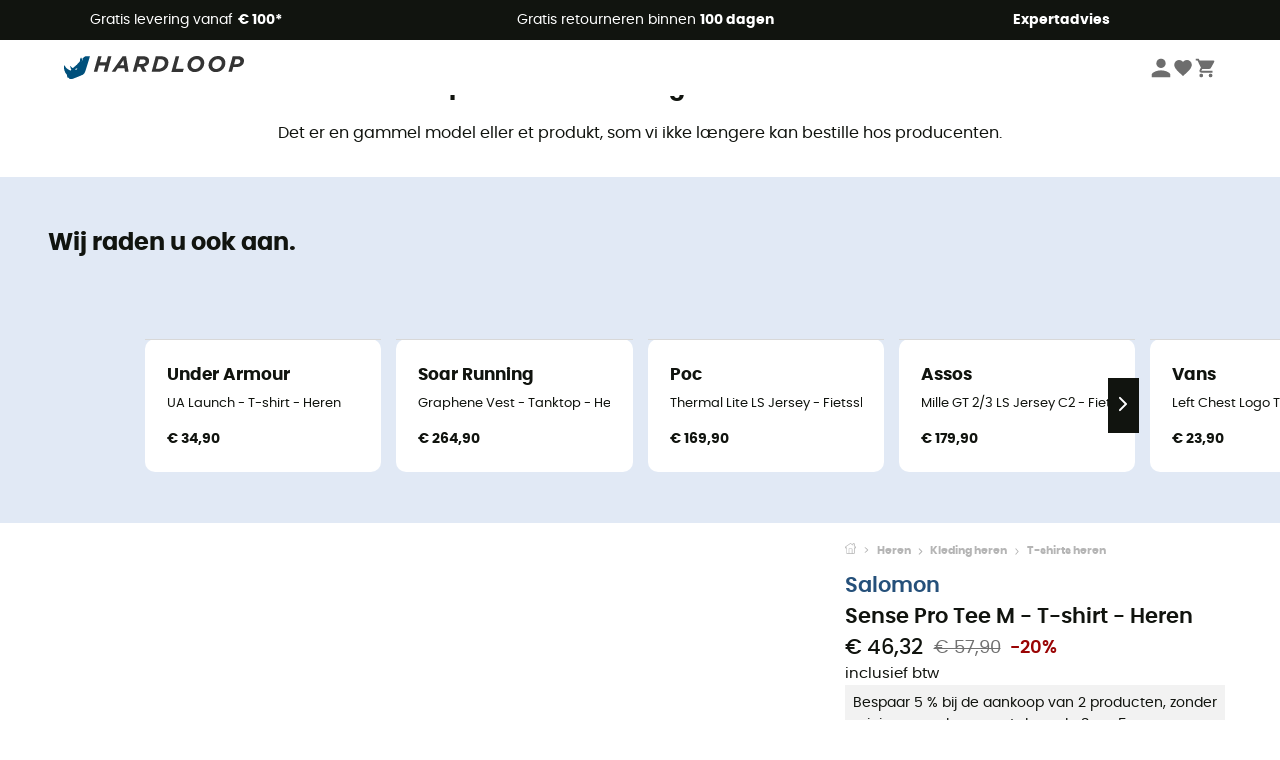

--- FILE ---
content_type: text/html; charset=utf-8
request_url: https://nl.hardloop.com/product/15822-salomon-sense-pro-tee-m-t-shirt-heren
body_size: 64642
content:
<!DOCTYPE html><html lang="nl"><head><meta charSet="utf-8"/><meta name="viewport" content="width=device-width"/><link rel="stylesheet" href="https://cdn.jsdelivr.net/npm/@alma/widgets@3.x.x/dist/widgets.min.css"/><title>Salomon Sense Pro Tee M - T-shirt - Heren</title><link id="linkCanonical" rel="canonical" href="https://nl.hardloop.com/product/15822-salomon-sense-pro-tee-m-t-shirt-heren"/><meta name="description" lang="nl" content="Salomon Sense Pro Tee M - T-shirt - Heren - Gratis verzending - 100 dagen retourrecht - Veilig betalen - Vakkundig"/><meta name="title" lang="nl" content="Salomon Sense Pro Tee M - T-shirt - Heren"/><meta property="og:type" content="website"/><meta property="og:url" content="https://nl.hardloop.com/product/15822-salomon-sense-pro-tee-m-t-shirt-heren"/><meta property="og:image" content="https://images.hardloop.fr/74228-large_default/salomon-sense-pro-tee-m-t-shirt-heren.jpg"/><meta property="og:title" content="Salomon Sense Pro Tee M - T-shirt - Heren"/><meta property="og:description" content="Salomon Sense Pro Tee M - T-shirt - Heren - Gratis verzending - 100 dagen retourrecht - Veilig betalen - Vakkundig"/><meta name="twitter:card" content="product"/><meta name="twitter:site" content="@Hardloop"/><meta name="twitter:creator" content="@Hardloop"/><meta name="twitter:title" content="Salomon Sense Pro Tee M - T-shirt - Heren"/><meta name="twitter:description" content="Salomon Sense Pro Tee M - T-shirt - Heren - Gratis verzending - 100 dagen retourrecht - Veilig betalen - Vakkundig"/><meta name="twitter:image" content="https://images.hardloop.fr/74228-large_default/salomon-sense-pro-tee-m-t-shirt-heren.jpg"/><meta name="twitter:data1" content="Nautical Blue"/><meta name="twitter:label1" content="Kleur"/><meta name="twitter:data2" content="EUR 46,32"/><meta name="twitter:label2" content="Bedrag"/><meta name="robots" id="robotsIndexFollow" content="index, follow"/><link rel="alternate" hrefLang="fr-fr" href="https://www.hardloop.fr/produit/15822-salomon-sense-pro-tee-m-t-shirt-homme"/><link rel="alternate" hrefLang="en-gb" href="https://www.hardloop.co.uk/product/15822-salomon-sense-pro-tee-m-t-shirt-mens"/><link rel="alternate" hrefLang="de-de" href="https://www.hardloop.de/artikel/15822-salomon-sense-pro-tee-m-t-shirt-herren"/><link rel="alternate" hrefLang="es" href="https://www.hardloop.es/producto/15822-salomon-sense-pro-tee-m-camiseta-hombre"/><link rel="alternate" hrefLang="it-it" href="https://www.hardloop.it/prodotto/15822-salomon-sense-pro-tee-m-t-shirt-uomo"/><link rel="alternate" hrefLang="de-ch" href="https://www.hardloop.ch/artikel/15822-salomon-sense-pro-tee-m-t-shirt-herren"/><link rel="alternate" hrefLang="fr-ch" href="https://fr.hardloop.ch/produit/15822-salomon-sense-pro-tee-m-t-shirt-homme"/><link rel="alternate" hrefLang="it-ch" href="https://it.hardloop.ch/prodotto/15822-salomon-sense-pro-tee-m-t-shirt-uomo"/><link rel="alternate" hrefLang="en-de" href="https://en.hardloop.de/product/15822-salomon-sense-pro-tee-m-t-shirt-mens"/><link rel="alternate" hrefLang="en-ch" href="https://en.hardloop.ch/product/15822-salomon-sense-pro-tee-m-t-shirt-mens"/><link rel="alternate" hrefLang="nl-nl" href="https://nl.hardloop.com/product/15822-salomon-sense-pro-tee-m-t-shirt-heren"/><link rel="alternate" hrefLang="da" href="https://www.hardloop.dk/produkt/15822-salomon-sense-pro-tee-m-t-shirt-herrer"/><link rel="alternate" hrefLang="sv" href="https://www.hardloop.se/produkt/15822-salomon-sense-pro-tee-m-t-shirt-herr"/><link rel="alternate" hrefLang="fi" href="https://www.hardloop.fi/tuotteen/15822-salomon-sense-pro-tee-m-t-paita-miehet"/><link rel="alternate" hrefLang="de-at" href="https://www.hardloop.at/artikel/15822-salomon-sense-pro-tee-m-t-shirt-herren"/><link rel="alternate" hrefLang="cs" href="https://www.hardloop.cz/produkt/15822-salomon-sense-pro-tee-m-panske-triko"/><link rel="alternate" hrefLang="pl" href="https://www.hardloop.pl/oferta/15822-salomon-sense-pro-tee-m-t-shirt-meski"/><link rel="alternate" hrefLang="pt-pt" href="https://www.hardloop.pt/produto/15822-salomon-sense-pro-tee-m-t-shirt-mens"/><meta name="next-head-count" content="41"/><meta property="fb:app_id" content="1553710858204972"/><meta name="google-signin-client_id" content="998540704-r4br47s553dst4cj60b01sm5j8q9nmd5.apps.googleusercontent.com"/><meta name="p:domain_verify" content="9d2f6b46402a1c940039349ce4746c46"/><link rel="manifest" href="/manifest.json"/><link href="https://fonts.googleapis.com" rel="preconnect"/><link href="https://apis.google.com" rel="preconnect"/><link href="https://www.google.com" rel="dns-prefetch"/><link type="image/png" rel="shortcut icon" sizes="32x32" href="https://img.hardloop.com/image/upload/w_32,f_auto,q_auto/v1626081886/front-media/favicon/favicon-32x32.png"/><link type="image/png" rel="shortcut icon" sizes="16x16" href="https://img.hardloop.com/image/upload/w_16,f_auto,q_auto/v1626081886/front-media/favicon/favicon-16x16.png"/><link rel="apple-touch-icon" sizes="32x32" href="https://img.hardloop.com/image/upload/w_32,f_auto,q_auto/v1626081886/front-media/favicon/favicon-32x32.png"/><meta name="theme-color" content="#0D426C"/><link rel="preload" href="/_next/static/css/d978ee1ccc0a0a7b.css" as="style"/><link rel="stylesheet" href="/_next/static/css/d978ee1ccc0a0a7b.css" data-n-g=""/><link rel="preload" href="/_next/static/css/ef46db3751d8e999.css" as="style"/><link rel="stylesheet" href="/_next/static/css/ef46db3751d8e999.css" data-n-p=""/><link rel="preload" href="/_next/static/css/9d85760df0d562a6.css" as="style"/><link rel="stylesheet" href="/_next/static/css/9d85760df0d562a6.css" data-n-p=""/><noscript data-n-css=""></noscript><script defer="" nomodule="" src="/_next/static/chunks/polyfills-c67a75d1b6f99dc8.js"></script><script src="/_next/static/chunks/webpack-965bee966489b28b.js" defer=""></script><script src="/_next/static/chunks/framework-efd9b06bc990f6e4.js" defer=""></script><script src="/_next/static/chunks/main-24d1f2232d514e76.js" defer=""></script><script src="/_next/static/chunks/pages/_app-61f5b35cf237b7ec.js" defer=""></script><script src="/_next/static/chunks/fec483df-8e73b009e2f3e42a.js" defer=""></script><script src="/_next/static/chunks/3154-c35df1e6dab5dd1e.js" defer=""></script><script src="/_next/static/chunks/4669-844f34c59f689e4a.js" defer=""></script><script src="/_next/static/chunks/8045-af0534d018c977b9.js" defer=""></script><script src="/_next/static/chunks/pages/product/%5Bslug%5D-492ab8c885f355ce.js" defer=""></script><script src="/_next/static/f4258393013696a5630482a79c4cca43ae52944c/_buildManifest.js" defer=""></script><script src="/_next/static/f4258393013696a5630482a79c4cca43ae52944c/_ssgManifest.js" defer=""></script><style id="jss-server-side"></style></head><body><a class="skip-link" href="#app" aria-label="skip-link"></a><div id="form"></div><div id="__next"><div style="opacity:0;transition:opacity 200ms linear" pointer-events="none"><div style="background:white;height:2px;left:0;margin-left:-100%;position:fixed;top:0;transition:margin-left 200ms linear;width:100%;z-index:1031"></div></div><header class="header_header__3RG80"><div class="infoBar_infoBar__WNpzH "><div class="infoBar_promise__pKjvr infoBar_left__yDdK4"><span title="Gratis levering vanaf **€ 100***"><span>Gratis levering vanaf <strong>€ 100*</strong></span></span></div><div class="infoBar_promise__pKjvr infoBar_center__FSpKg"><span title="Gratis retourneren binnen **100 dagen**"><span>Gratis retourneren binnen <strong>100 dagen</strong></span></span></div><div class="infoBar_promise__pKjvr infoBar_right__J6J6s"><span title="**Expertadvies**"><strong>Expertadvies</strong></span><div class="infoBar_dropdown__86PxS" style="display:none"><div class="infoBar_link__aF9k1"><div><svg viewBox="0 0 20 20" width="25"><path d="M18.21,6v0h0a.4.4,0,0,0-.12-.16l0,0a.42.42,0,0,0-.19-.06H7.05a.43.43,0,0,0-.2.06l0,0a.28.28,0,0,0-.12.16h0V6a.43.43,0,0,0,0,.11V13A1.36,1.36,0,0,0,8,14.31h8.84A1.36,1.36,0,0,0,18.23,13V6.07A.43.43,0,0,0,18.21,6Zm-1.39.48-4,3.33a.62.62,0,0,1-.7,0l-4-3.34Zm.05,7.12H8A.61.61,0,0,1,7.42,13V6.87l4.23,3.51a1.37,1.37,0,0,0,.79.25,1.42,1.42,0,0,0,.83-.27l4.21-3.49V13A.61.61,0,0,1,16.87,13.56Z"></path><path d="M5.49,7.53H.91a.37.37,0,0,0-.37.37.38.38,0,0,0,.37.38H5.49a.38.38,0,0,0,.37-.38A.37.37,0,0,0,5.49,7.53Z"></path><path d="M5.49,9.28H2.66a.38.38,0,0,0-.37.38.37.37,0,0,0,.37.37H5.49a.37.37,0,0,0,.37-.37A.38.38,0,0,0,5.49,9.28Z"></path><path d="M5.49,11H4.07a.38.38,0,0,0-.37.38.37.37,0,0,0,.37.37H5.49a.37.37,0,0,0,.37-.37A.38.38,0,0,0,5.49,11Z"></path></svg></div><a href="https://faq.hardloop.com/hc/nl/requests/new">Neem contact met ons op</a></div><div class="infoBar_link__aF9k1"><div><svg viewBox="0 0 20 20" width="25"><path d="M10,12.87a.38.38,0,0,1-.38-.38,2.7,2.7,0,0,1,1.51-2.73,1.7,1.7,0,0,0,1-1.8A2,2,0,0,0,10,6.17a2.15,2.15,0,0,0-2.2,2,.38.38,0,1,1-.75,0,2.89,2.89,0,0,1,3-2.79A2.79,2.79,0,0,1,12.93,8a2.45,2.45,0,0,1-1.41,2.45,2,2,0,0,0-1.15,2.08A.38.38,0,0,1,10,12.87Z"></path><circle cx="9.99" cy="14" r="0.6"></circle><path d="M10,19.05a9.05,9.05,0,1,1,9.05-9A9.06,9.06,0,0,1,10,19.05ZM10,1.7A8.3,8.3,0,1,0,18.3,10,8.31,8.31,0,0,0,10,1.7Z"></path></svg>
</div><a href="https://faq.hardloop.com/hc/nl">Veelgestelde vragen (FAQ)</a></div></div></div></div><div class="menuTop_menuTop__UJSWg   "><a href="https://nl.hardloop.com/"><img src="https://img.hardloop.com/image/upload/v1696315049/Strapi/logo_fond_transparent_sans_debord_1_094eb0a716.svg" alt="Hardloop logo" width="180" height="24" class="menuTop_logo__bgvKo"/></a><div class="menuTop_account__qcCVi"><div class="user_user__ZvVk2"><div class="user_userNotConnected__Jrt_j"><svg viewBox="0 0 25 25" width="22" aria-hidden="true"><path d="M12.5,12.5A5.33,5.33,0,1,0,7.17,7.17,5.33,5.33,0,0,0,12.5,12.5Zm0,2.66C8.94,15.16,1.85,17,1.85,20.49v2.66h21.3V20.49C23.15,17,16.06,15.16,12.5,15.16Z"></path></svg><span>Inloggen</span></div><nav class="user_navNotConnected__RyZSF "><div>Toegang</div><button>Inloggen</button><button>Wachtwoord vergeten</button></nav></div><span class="menuTop_accountIcons__2y9w3" title="Je wensenlijstje"><svg viewBox="0 0 25 25" width="22" aria-hidden="true"><path d="M12.5,21.6l-1.44-1.31C6,15.66,2.58,12.6,2.58,8.85A5.4,5.4,0,0,1,8,3.4,5.94,5.94,0,0,1,12.5,5.47,5.94,5.94,0,0,1,17,3.4a5.4,5.4,0,0,1,5.46,5.45c0,3.75-3.37,6.81-8.48,11.45Z"></path></svg></span><span class="menuTop_accountIcons__2y9w3 " title="Mijn winkelwagen"><svg viewBox="0 0 25 25" width="22" aria-hidden="true"><path d="M8.24,18.89A2.13,2.13,0,1,0,10.37,21,2.13,2.13,0,0,0,8.24,18.89Zm-6.39-17V4H4l3.83,8.08L6.38,14.67a2,2,0,0,0-.27,1,2.14,2.14,0,0,0,2.13,2.13H21V15.7H8.69a.27.27,0,0,1-.27-.27l0-.13,1-1.73h7.94a2.11,2.11,0,0,0,1.86-1.1L23,5.55A1,1,0,0,0,23.15,5,1.07,1.07,0,0,0,22.09,4H6.33l-1-2.13Zm17,17A2.13,2.13,0,1,0,21,21,2.13,2.13,0,0,0,18.89,18.89Z"></path></svg></span></div><div id="doof-results" class="doofinderResults_doofinderResults__xH8iF "><div class=""></div></div></div><div class="menuBottomMobile_level2Mobile__Y9DpG "><button type="button" class="menuBottomMobile_burger__Lzmmi" aria-label="Menu"><svg viewBox="0 0 28 28" width="25" aria-hidden="true"><path d="M3.5,21h21v-2.3h-21V21z M3.5,15.2h21v-2.3h-21V15.2z M3.5,7v2.3h21V7H3.5z"></path></svg></button><div class="menuDrawer_mobileNavDrawer__KrQWY "><div class="menuDrawer_navHeader__3SMIV"><div class="menuDrawer_dumyBack__9nP_2"></div><div></div><button type="button" aria-label="Menu sluiten"><svg viewBox="0 0 20 20" width="20" aria-hidden="true"><path d="M11.41,10,15.5,5.91A1,1,0,0,0,14.09,4.5L10,8.59,5.91,4.5A1,1,0,0,0,4.5,5.91L8.59,10,4.5,14.09a1,1,0,0,0,0,1.41,1,1,0,0,0,.71.29,1,1,0,0,0,.7-.29L10,11.41l4.09,4.09a1,1,0,0,0,.7.29,1,1,0,0,0,.71-.29,1,1,0,0,0,0-1.41Z"></path></svg></button></div><nav><button class="menuBottomMobile_subMenuBtn__xzEwd"><span>Kleding<img alt="" width="20" aria-hidden="true"/></span><svg viewBox="0 0 20 20" width="20" aria-hidden="true" aria-label=""><path d="M7.66,16.8l6.09-6.09a1,1,0,0,0,0-1.42L7.66,3.2a1,1,0,0,0-1.41,0,1,1,0,0,0,0,1.41L11.63,10,6.25,15.39a1,1,0,0,0,0,1.41A1,1,0,0,0,7.66,16.8Z"></path></svg></button><button class="menuBottomMobile_subMenuBtn__xzEwd"><span>Schoenen <img alt="" width="20" aria-hidden="true"/></span><svg viewBox="0 0 20 20" width="20" aria-hidden="true" aria-label=""><path d="M7.66,16.8l6.09-6.09a1,1,0,0,0,0-1.42L7.66,3.2a1,1,0,0,0-1.41,0,1,1,0,0,0,0,1.41L11.63,10,6.25,15.39a1,1,0,0,0,0,1.41A1,1,0,0,0,7.66,16.8Z"></path></svg></button><button class="menuBottomMobile_subMenuBtn__xzEwd"><span>Wandelen<img alt="" width="20" aria-hidden="true"/></span><svg viewBox="0 0 20 20" width="20" aria-hidden="true" aria-label=""><path d="M7.66,16.8l6.09-6.09a1,1,0,0,0,0-1.42L7.66,3.2a1,1,0,0,0-1.41,0,1,1,0,0,0,0,1.41L11.63,10,6.25,15.39a1,1,0,0,0,0,1.41A1,1,0,0,0,7.66,16.8Z"></path></svg></button><button class="menuBottomMobile_subMenuBtn__xzEwd"><span>Trailrunning<img alt="" width="20" aria-hidden="true"/></span><svg viewBox="0 0 20 20" width="20" aria-hidden="true" aria-label=""><path d="M7.66,16.8l6.09-6.09a1,1,0,0,0,0-1.42L7.66,3.2a1,1,0,0,0-1.41,0,1,1,0,0,0,0,1.41L11.63,10,6.25,15.39a1,1,0,0,0,0,1.41A1,1,0,0,0,7.66,16.8Z"></path></svg></button><button class="menuBottomMobile_subMenuBtn__xzEwd"><span>Klimmen<img alt="" width="20" aria-hidden="true"/></span><svg viewBox="0 0 20 20" width="20" aria-hidden="true" aria-label=""><path d="M7.66,16.8l6.09-6.09a1,1,0,0,0,0-1.42L7.66,3.2a1,1,0,0,0-1.41,0,1,1,0,0,0,0,1.41L11.63,10,6.25,15.39a1,1,0,0,0,0,1.41A1,1,0,0,0,7.66,16.8Z"></path></svg></button><button class="menuBottomMobile_subMenuBtn__xzEwd"><span>Wintersport<img alt="" width="20" aria-hidden="true"/></span><svg viewBox="0 0 20 20" width="20" aria-hidden="true" aria-label=""><path d="M7.66,16.8l6.09-6.09a1,1,0,0,0,0-1.42L7.66,3.2a1,1,0,0,0-1.41,0,1,1,0,0,0,0,1.41L11.63,10,6.25,15.39a1,1,0,0,0,0,1.41A1,1,0,0,0,7.66,16.8Z"></path></svg></button><button class="menuBottomMobile_subMenuBtn__xzEwd"><span>Fiets<img alt="" width="20" aria-hidden="true"/></span><svg viewBox="0 0 20 20" width="20" aria-hidden="true" aria-label=""><path d="M7.66,16.8l6.09-6.09a1,1,0,0,0,0-1.42L7.66,3.2a1,1,0,0,0-1.41,0,1,1,0,0,0,0,1.41L11.63,10,6.25,15.39a1,1,0,0,0,0,1.41A1,1,0,0,0,7.66,16.8Z"></path></svg></button><button class="menuBottomMobile_subMenuBtn__xzEwd"><span>Activiteiten<img alt="" width="20" aria-hidden="true"/></span><svg viewBox="0 0 20 20" width="20" aria-hidden="true" aria-label=""><path d="M7.66,16.8l6.09-6.09a1,1,0,0,0,0-1.42L7.66,3.2a1,1,0,0,0-1.41,0,1,1,0,0,0,0,1.41L11.63,10,6.25,15.39a1,1,0,0,0,0,1.41A1,1,0,0,0,7.66,16.8Z"></path></svg></button><button class="menuBottomMobile_subMenuBtn__xzEwd" style="color:#529c21"><span>Tweedehands<img alt="" src="https://img.hardloop.com/image/upload/v1679329434/Strapi/https_img_hardloop_com_image_upload_v1625236629_hardgreen_gxwwto_6e1e745e41_6898198744.svg" width="20" aria-hidden="true"/></span><svg viewBox="0 0 20 20" width="20" aria-hidden="true" aria-label=""><path d="M7.66,16.8l6.09-6.09a1,1,0,0,0,0-1.42L7.66,3.2a1,1,0,0,0-1.41,0,1,1,0,0,0,0,1.41L11.63,10,6.25,15.39a1,1,0,0,0,0,1.41A1,1,0,0,0,7.66,16.8Z"></path></svg></button><button class="menuBottomMobile_subMenuBtn__xzEwd"><span>Merken<img alt="" width="20" aria-hidden="true"/></span><svg viewBox="0 0 20 20" width="20" aria-hidden="true" aria-label=""><path d="M7.66,16.8l6.09-6.09a1,1,0,0,0,0-1.42L7.66,3.2a1,1,0,0,0-1.41,0,1,1,0,0,0,0,1.41L11.63,10,6.25,15.39a1,1,0,0,0,0,1.41A1,1,0,0,0,7.66,16.8Z"></path></svg></button><button class="menuBottomMobile_subMenuBtn__xzEwd" style="color:#9a0404"><span>Uitverkoop<img alt="" width="20" aria-hidden="true"/></span><svg viewBox="0 0 20 20" width="20" aria-hidden="true" aria-label=""><path d="M7.66,16.8l6.09-6.09a1,1,0,0,0,0-1.42L7.66,3.2a1,1,0,0,0-1.41,0,1,1,0,0,0,0,1.41L11.63,10,6.25,15.39a1,1,0,0,0,0,1.41A1,1,0,0,0,7.66,16.8Z"></path></svg></button><button class="menuBottomMobile_subMenuBtn__xzEwd"><span>Expertadvies</span><svg viewBox="0 0 20 20" width="20" aria-hidden="true" aria-label=""><path d="M7.66,16.8l6.09-6.09a1,1,0,0,0,0-1.42L7.66,3.2a1,1,0,0,0-1.41,0,1,1,0,0,0,0,1.41L11.63,10,6.25,15.39a1,1,0,0,0,0,1.41A1,1,0,0,0,7.66,16.8Z"></path></svg></button></nav></div><div class="menuDrawer_mobileNavDrawer__KrQWY "><div class="menuDrawer_navHeader__3SMIV"><button type="button" aria-label="Terug naar vorig niveau"><svg viewBox="0 0 20 20" width="20" aria-hidden="true" aria-label=""><path d="M7.62,3.28l-6,6a1.06,1.06,0,0,0-.22.33,1,1,0,0,0,0,.76,1.06,1.06,0,0,0,.22.33l6,6A1,1,0,0,0,9,15.31L4.73,11h13a1,1,0,0,0,0-2H4.73L9,4.69A1,1,0,0,0,7.62,3.28Z"></path></svg></button><div></div><button type="button" aria-label="Menu sluiten"><svg viewBox="0 0 20 20" width="20" aria-hidden="true"><path d="M11.41,10,15.5,5.91A1,1,0,0,0,14.09,4.5L10,8.59,5.91,4.5A1,1,0,0,0,4.5,5.91L8.59,10,4.5,14.09a1,1,0,0,0,0,1.41,1,1,0,0,0,.71.29,1,1,0,0,0,.7-.29L10,11.41l4.09,4.09a1,1,0,0,0,.7.29,1,1,0,0,0,.71-.29,1,1,0,0,0,0-1.41Z"></path></svg></button></div><nav></nav></div><div class="menuDrawer_mobileNavDrawer__KrQWY "><div class="menuDrawer_navHeader__3SMIV"><button type="button" aria-label="Terug naar vorig niveau"><svg viewBox="0 0 20 20" width="20" aria-hidden="true" aria-label=""><path d="M7.62,3.28l-6,6a1.06,1.06,0,0,0-.22.33,1,1,0,0,0,0,.76,1.06,1.06,0,0,0,.22.33l6,6A1,1,0,0,0,9,15.31L4.73,11h13a1,1,0,0,0,0-2H4.73L9,4.69A1,1,0,0,0,7.62,3.28Z"></path></svg></button><div></div><button type="button" aria-label="Menu sluiten"><svg viewBox="0 0 20 20" width="20" aria-hidden="true"><path d="M11.41,10,15.5,5.91A1,1,0,0,0,14.09,4.5L10,8.59,5.91,4.5A1,1,0,0,0,4.5,5.91L8.59,10,4.5,14.09a1,1,0,0,0,0,1.41,1,1,0,0,0,.71.29,1,1,0,0,0,.7-.29L10,11.41l4.09,4.09a1,1,0,0,0,.7.29,1,1,0,0,0,.71-.29,1,1,0,0,0,0-1.41Z"></path></svg></button></div><nav></nav></div><div class="menuBottomMobile_backgroundMobile__vNo1b "></div></div></header><div class="header_background__SDaDS "></div><div class="layout_mainContainer__usyQU" style="--padding:undefinedpx"><div class="layout_offers__xhlup"><div><p><a href="https://nl.hardloop.com/producten/6262-5-procent-2-producten-aankoop">Winteruitverkoop ❄️ -5% EXTRA vanaf 2 producten met de code Snow5!</a></p></div></div><div><div class="productShow_noProductContainer__8OtAC"><div><span>Dit product is niet langer beschikbaar</span><p>Det er en gammel model eller et produkt, som vi ikke længere kan bestille hos producenten.</p></div><section class="slider_sliderContainer__Vy9s2  " style="background-color:#E1E9F5"><div class="slider_homeTitle__ghMkh"><h2>Wij raden u ook aan.</h2><div class="slider_homeSubtitle__krChG"> </div></div><div class="slider_itemsOuter__Bp4TP"><div class="slider_itemsMiddle__yVtNN"><div class="slider_itemsInner__PxrcC" style="transform:translateX(0%)"><a class="productCard_itemCard__Jdruu " title="Under Armour - UA Launch - T-shirt - Heren" href="https://nl.hardloop.com/product/75647-under-armour-ua-launch-t-shirt-heren"><div class="productCard_photoContainer__3R1SN"><div class="lazyload-wrapper "><div class="lazyload-placeholder"></div></div></div><div class="productCard_content__ppVXr"><span class="productCard_brand__7C1uP">Under Armour</span><div class="productCard_name__7uHde"><span>UA Launch - T-shirt - Heren<!-- --> </span></div><div class="productCard_priceReduction__TIkgX"><span class="productCard_price__2T4WA">€ 34,90</span></div></div></a><a class="productCard_itemCard__Jdruu " title="Soar Running - Graphene Vest - Tanktop - Heren" href="https://nl.hardloop.com/product/89898-soar-running-graphene-vest-tanktop-heren"><div class="productCard_photoContainer__3R1SN"><div class="lazyload-wrapper "><div class="lazyload-placeholder"></div></div><span class="productCard_eco__RVpXG">Eco-ontworpen</span></div><div class="productCard_content__ppVXr"><span class="productCard_brand__7C1uP">Soar Running</span><div class="productCard_name__7uHde"><span>Graphene Vest - Tanktop - Heren<!-- --> </span></div><div class="productCard_priceReduction__TIkgX"><span class="productCard_price__2T4WA">€ 264,90</span></div></div></a><a class="productCard_itemCard__Jdruu " title="Poc - Thermal Lite LS Jersey - Fietsshirt - Heren" href="https://nl.hardloop.com/product/42268-poc-thermal-lite-ls-jersey-fietsshirt-heren"><div class="productCard_photoContainer__3R1SN"><div class="lazyload-wrapper "><div class="lazyload-placeholder"></div></div></div><div class="productCard_content__ppVXr"><span class="productCard_brand__7C1uP">Poc</span><div class="productCard_name__7uHde"><span>Thermal Lite LS Jersey - Fietsshirt - Heren<!-- --> </span></div><div class="productCard_priceReduction__TIkgX"><span class="productCard_price__2T4WA">€ 169,90</span></div></div></a><a class="productCard_itemCard__Jdruu " title="Assos - Mille GT 2/3 LS Jersey C2 - Fietsshirt - Heren" href="https://nl.hardloop.com/product/55835-assos-mille-gt-2-3-ls-jersey-c2-fietsshirt-heren"><div class="productCard_photoContainer__3R1SN"><div class="lazyload-wrapper "><div class="lazyload-placeholder"></div></div></div><div class="productCard_content__ppVXr"><span class="productCard_brand__7C1uP">Assos</span><div class="productCard_name__7uHde"><span>Mille GT 2/3 LS Jersey C2 - Fietsshirt - Heren<!-- --> </span></div><div class="productCard_priceReduction__TIkgX"><span class="productCard_price__2T4WA">€ 179,90</span></div></div></a><a class="productCard_itemCard__Jdruu " title="Vans - Left Chest Logo Tee - T-shirt - Heren" href="https://nl.hardloop.com/product/88846-vans-left-chest-logo-tee-t-shirt-heren"><div class="productCard_photoContainer__3R1SN"><div class="lazyload-wrapper "><div class="lazyload-placeholder"></div></div></div><div class="productCard_content__ppVXr"><span class="productCard_brand__7C1uP">Vans</span><div class="productCard_name__7uHde"><span>Left Chest Logo Tee - T-shirt - Heren<!-- --> </span></div><div class="productCard_priceReduction__TIkgX"><span class="productCard_price__2T4WA">€ 23,90</span></div></div></a><a class="productCard_itemCard__Jdruu " title="Northwave - Origin Jersey Short Sleeves Man - Fietsshirt - Heren" href="https://nl.hardloop.com/product/25264-northwave-origin-jersey-short-sleeves-man-fietsshirt-heren"><div class="productCard_photoContainer__3R1SN"><div class="lazyload-wrapper "><div class="lazyload-placeholder"></div></div></div><div class="productCard_content__ppVXr"><span class="productCard_brand__7C1uP">Northwave</span><div class="productCard_name__7uHde"><span>Origin Jersey Short Sleeves Man - Fietsshirt - Heren<!-- --> </span></div><div class="productCard_priceReduction__TIkgX"><span class="productCard_newPrice__oV6mH">€ 39,90</span><div><span class="productCard_oldPrice__1wNHl">€ 53,90</span><span class="productCard_reduction__rmk2K">-25%</span></div></div></div></a><a class="productCard_itemCard__Jdruu " title="adidas - Adizero Essential Singlet - Tanktop - Heren" href="https://nl.hardloop.com/product/88438-adidas-adizero-essential-singlet-tanktop-heren"><div class="productCard_photoContainer__3R1SN"><div class="lazyload-wrapper "><div class="lazyload-placeholder"></div></div></div><div class="productCard_content__ppVXr"><span class="productCard_brand__7C1uP">adidas</span><div class="productCard_name__7uHde"><span>Adizero Essential Singlet - Tanktop - Heren<!-- --> </span></div><div class="productCard_priceReduction__TIkgX"><span class="productCard_price__2T4WA">€ 24,90</span></div></div></a><a class="productCard_itemCard__Jdruu " title="BV Sport - R-Tech Evo2 Court - Hardloopshirt" href="https://nl.hardloop.com/product/29748-bv-sport-r-tech-evo2-court-hardloopshirt"><div class="productCard_photoContainer__3R1SN"><div class="lazyload-wrapper "><div class="lazyload-placeholder"></div></div></div><div class="productCard_content__ppVXr"><span class="productCard_brand__7C1uP">BV Sport</span><div class="productCard_name__7uHde"><span>R-Tech Evo2 Court - Hardloopshirt<!-- --> </span></div><div class="productCard_priceReduction__TIkgX"><span class="productCard_price__2T4WA">€ 69,90</span></div></div></a><a class="productCard_itemCard__Jdruu " title="Mizuno - Impulse Core Tee - T-shirt - Heren" href="https://nl.hardloop.com/product/75951-mizuno-impulse-core-tee-t-shirt-heren"><div class="productCard_photoContainer__3R1SN"><div class="lazyload-wrapper "><div class="lazyload-placeholder"></div></div></div><div class="productCard_content__ppVXr"><span class="productCard_brand__7C1uP">Mizuno</span><div class="productCard_name__7uHde"><span>Impulse Core Tee - T-shirt - Heren<!-- --> </span></div><div class="productCard_priceReduction__TIkgX"><span class="productCard_price__2T4WA">€ 29,90</span></div></div></a><a class="productCard_itemCard__Jdruu " title="Snap - Holds - T-shirt - Heren" href="https://nl.hardloop.com/product/37714-snap-holds-t-shirt-heren"><div class="productCard_photoContainer__3R1SN"><div class="lazyload-wrapper "><div class="lazyload-placeholder"></div></div><span class="productCard_eco__RVpXG">Eco-ontworpen</span></div><div class="productCard_content__ppVXr"><span class="productCard_brand__7C1uP">Snap</span><div class="productCard_name__7uHde"><span>Holds - T-shirt - Heren<!-- --> </span></div><div class="productCard_priceReduction__TIkgX"><span class="productCard_price__2T4WA">€ 24,90</span></div></div></a><a class="productCard_itemCard__Jdruu " title="Craft - ADV Essence SS Tee 2 - T-shirt - Heren" href="https://nl.hardloop.com/product/80517-craft-adv-essence-ss-tee-2-t-shirt-heren"><div class="productCard_photoContainer__3R1SN"><div class="lazyload-wrapper "><div class="lazyload-placeholder"></div></div></div><div class="productCard_content__ppVXr"><span class="productCard_brand__7C1uP">Craft</span><div class="productCard_name__7uHde"><span>ADV Essence SS Tee 2 - T-shirt - Heren<!-- --> </span></div><div class="productCard_priceReduction__TIkgX"><span class="productCard_newPrice__oV6mH">€ 23,00</span><div><span class="productCard_oldPrice__1wNHl">€ 29,90</span><span class="productCard_reduction__rmk2K">-23%</span></div></div></div></a><a class="productCard_itemCard__Jdruu " title="Northwave - XTRAIL 2 Jersey Short Sleeve - Fietsshirt - Heren" href="https://nl.hardloop.com/product/61980-northwave-xtrail-2-jersey-short-sleeve-fietsshirt-heren"><div class="productCard_photoContainer__3R1SN"><div class="lazyload-wrapper "><div class="lazyload-placeholder"></div></div></div><div class="productCard_content__ppVXr"><span class="productCard_brand__7C1uP">Northwave</span><div class="productCard_name__7uHde"><span>XTRAIL 2 Jersey Short Sleeve - Fietsshirt - Heren<!-- --> </span></div><div class="productCard_priceReduction__TIkgX"><span class="productCard_price__2T4WA">€ 59,90</span></div></div></a><a class="productCard_itemCard__Jdruu " title="Columbia - Barton Springs SS Graphic Tee - T-shirt - Heren" href="https://nl.hardloop.com/product/86251-columbia-barton-springs-ss-graphic-tee-t-shirt-heren"><div class="productCard_photoContainer__3R1SN"><div class="lazyload-wrapper "><div class="lazyload-placeholder"></div></div></div><div class="productCard_content__ppVXr"><span class="productCard_brand__7C1uP">Columbia</span><div class="productCard_name__7uHde"><span>Barton Springs SS Graphic Tee - T-shirt - Heren<!-- --> </span></div><div class="productCard_priceReduction__TIkgX"><span class="productCard_price__2T4WA">€ 29,90</span></div></div></a></div><div class="slider_itemsNav__iNoC1"><button style="display:none"><svg viewBox="0 0 20 20" width="20" aria-hidden="true" aria-label=""><path d="m12.34,3.2l-6.09,6.1c-.39.39-.39,1.02,0,1.41l6.09,6.1c.39.39,1.02.39,1.41,0,.2-.2.29-.45.29-.71s-.1-.51-.29-.71l-5.39-5.39,5.39-5.39c.2-.2.29-.45.29-.71s-.1-.51-.29-.71c-.39-.39-1.02-.39-1.41,0Z"></path></svg></button><button class="slider_right__x61rk" style="display:block"><svg viewBox="0 0 20 20" width="20" aria-hidden="true" aria-label=""><path d="M7.66,16.8l6.09-6.09a1,1,0,0,0,0-1.42L7.66,3.2a1,1,0,0,0-1.41,0,1,1,0,0,0,0,1.41L11.63,10,6.25,15.39a1,1,0,0,0,0,1.41A1,1,0,0,0,7.66,16.8Z"></path></svg></button></div></div></div></section></div><div class="productShow_productTop__K6GXq container1200"><div class="productImages_imagesContainer__qwCTR  "><div><div class="productImages_sliderContainer__xeE_Y"><div class="productImages_thumbnails__CMfJV"><div class="productImages_thumbInner__WfAZ6"></div></div><div class="productImages_imagesOuter__ZnNCn"><div><style>
        #label, #div-label { background-color: #11140f;  }
        
            #div-label:before { border-right-color: #11140f }
            #div-label:after { border-right-color: #11140f }
      </style><div id="div-label" class="productImages_promo__MUZfx"><span id="label">-5% Extra - Winter Sale</span></div></div><div class="productImages_imagesInner__qtqoT"></div></div></div></div></div><div class="productImages_zoomPopup__qzUsJ "></div><div class="productInfos_infosContainer__WJ2Ou"><ul class="breadcrumbs_breadcrumbs__T6NlD "><li><a href="https://nl.hardloop.com/"><svg viewBox="0 0 20 20" width="12" class="breadcrumbs_home__25tRc"><path d="M19.32,6.49,17.5,5.22V1.49A1.38,1.38,0,0,0,16.12.11H15.3a1.39,1.39,0,0,0-1.39,1.38V2.72L10,0,.68,6.48A1.38,1.38,0,0,0,.06,7.64V9.4H2.5v9.22A1.38,1.38,0,0,0,3.89,20H16.11a1.38,1.38,0,0,0,1.39-1.38V9.4h2.44V7.64A1.38,1.38,0,0,0,19.32,6.49ZM7.72,18.86V11.28A.25.25,0,0,1,8,11H12a.25.25,0,0,1,.24.25v7.58ZM18.81,8.26H16.36V18.62a.25.25,0,0,1-.25.24H13.42V11.28A1.38,1.38,0,0,0,12,9.89H8a1.38,1.38,0,0,0-1.38,1.39v7.58H3.89a.25.25,0,0,1-.25-.24V8.26H1.19V7.64a.26.26,0,0,1,.13-.21l8.68-6L15.05,4.9V1.49a.25.25,0,0,1,.25-.24h.82a.24.24,0,0,1,.24.24V5.82l2.31,1.61h0a.24.24,0,0,1,.12.2Z"></path></svg><svg viewBox="0 0 20 20" width="10"><path d="M7.66,16.8l6.09-6.09a1,1,0,0,0,0-1.42L7.66,3.2a1,1,0,0,0-1.41,0,1,1,0,0,0,0,1.41L11.63,10,6.25,15.39a1,1,0,0,0,0,1.41A1,1,0,0,0,7.66,16.8Z"></path></svg></a></li><li><a title="Heren" href="https://nl.hardloop.com/producten/443-outdoorkleding-uitrusting-heren">Heren</a><svg viewBox="0 0 20 20" width="10"><path d="M7.66,16.8l6.09-6.09a1,1,0,0,0,0-1.42L7.66,3.2a1,1,0,0,0-1.41,0,1,1,0,0,0,0,1.41L11.63,10,6.25,15.39a1,1,0,0,0,0,1.41A1,1,0,0,0,7.66,16.8Z"></path></svg></li><li><a title="Kleding heren" href="https://nl.hardloop.com/producten/461-outdoorkleding-heren">Kleding heren</a><svg viewBox="0 0 20 20" width="10"><path d="M7.66,16.8l6.09-6.09a1,1,0,0,0,0-1.42L7.66,3.2a1,1,0,0,0-1.41,0,1,1,0,0,0,0,1.41L11.63,10,6.25,15.39a1,1,0,0,0,0,1.41A1,1,0,0,0,7.66,16.8Z"></path></svg></li><li><a title="T-shirts heren" href="https://nl.hardloop.com/producten/471-t-shirts-heren">T-shirts heren</a></li></ul><h1 class="productInfos_productName__qs2zg"><a class="productInfos_manufacturer__jIf80" href="https://nl.hardloop.com/merken/1502-salomon">Salomon</a><span>Sense Pro Tee M - T-shirt - Heren</span></h1><a href="#bv-reviews"></a><div class="productInfos_priceContainer__AGvs7"><span class="productInfos_normalPrice__USOo4">€ 46,32</span><div><span class="productInfos_oldPrice__FyrOw">€ 57,90</span><span class="productInfos_reduction__vgbzJ">-20%</span></div></div><div class="productInfos_priceContainer__AGvs7"><span class="productInfos_includedVat__9UY6n">inclusief btw</span></div><div class="productInfos_offerSidebar__hy4oo"><p> Bespaar 5 % bij de aankoop van 2 producten, zonder minimumaankoop, met de code Snow5. </p><a href="https://faq.hardloop.com/hc/nl/articles/360018946540-Kortingscodes-en-aanbiedingen" target="_blank" rel="noreferrer">Meer informatie +</a></div><div class="productInfos_combinationsContainer__gNwXo"><div class="productInfos_colorContainer__g_8T_"><label for="color" class="productInfos_colorTitle__9dw_l">Kleur<!-- --> : <span>Nautical Blue</span></label><ul class="productInfos_colors__ZuItn" id="color"><li class="productInfos_chosenColor__eDjW9"><div class="lazyload-wrapper "><div class="lazyload-placeholder"></div></div></li><li class=""><div class="lazyload-wrapper "><div class="lazyload-placeholder"></div></div></li><li class=""><div class="lazyload-wrapper "><div class="lazyload-placeholder"></div></div></li><li class=""><div class="lazyload-wrapper "><div class="lazyload-placeholder"></div></div></li><li class=""><div class="lazyload-wrapper "><div class="lazyload-placeholder"></div></div></li></ul></div><div class="productInfos_colorContainer__g_8T_"><div class="productInfos_sizeHeader__BVQtf"><label for="size" class="productInfos_colorTitle__9dw_l">Maat<!-- --> :</label><div><a class="sizeChart_sizeChart__Lg9Gq" target="_blank" href="/boutique/content/291-salomon-maattabel" rel="noreferrer">Maattabel</a></div></div><select class="productInfos_sizeField__oeY1o" id="size"><option value="174218" selected="">XS - Uitverkocht</option><option value="174219">S - Uitverkocht</option><option value="174220">M - Uitverkocht</option><option value="174221">L - Uitverkocht</option><option value="174222">XL - Uitverkocht</option></select></div></div><div class="productInfos_payment__a2Dls"><div class="productInfos_cartWishContainer__WEYwf"><button type="submit" disabled="" class="productInfos_addCart__eH1E2  productInfos_noCombAvailable__8J2ag mainCta_mainCta__Ergwr" style="--backgroundColor:#298415;--textColor:white;--backgroundColorHover:#1c620d;--textSize:1.3125rem">Ikke tilgængelig</button><button type="button" class="productInfos_heartBtn__5m2MB"><svg viewBox="0 0 20 20" class="productInfos_heartEmpty__EXsyq" width="25"><path d="M10,18h0a1.26,1.26,0,0,1-.93-.43l-7-8.16A.41.41,0,0,1,2,9.3,4.61,4.61,0,0,1,8.68,3.05,4.69,4.69,0,0,1,10,4.8a4.69,4.69,0,0,1,1.32-1.75A4.6,4.6,0,0,1,18,9.3a.24.24,0,0,1-.06.11l-7,8.16A1.22,1.22,0,0,1,10,18Z"></path></svg></button></div></div><div id="product-promises" class="productInfos_promises__BeAdC"><div class="productInfos_promise__TWwfj productInfos_delivery___b9IW"><svg viewBox="0 0 20 20" width="25"><path d="M16.18,8.81a4,4,0,0,0-.7.07L14,4.23H11.66V5h1.77l.46,1.41-6.09,1-.29-1h.94V5.64H5.59v.75H6.73l.39,1.4L5.76,9.41a3.4,3.4,0,0,0-1.94-.6A3.5,3.5,0,1,0,6.33,9.89l1-1.22,1,3.55a1.32,1.32,0,0,0-.28.78,1.33,1.33,0,0,0,2.66,0,1.29,1.29,0,0,0-.21-.67l3.92-4.22.32,1a3.47,3.47,0,1,0,1.42-.31ZM6.55,12.29A2.73,2.73,0,1,1,3.82,9.56,2.66,2.66,0,0,1,5.27,10L3.54,12.05l.57.49,1.73-2.07A2.71,2.71,0,0,1,6.55,12.29ZM9.4,13.58A.58.58,0,1,1,10,13,.58.58,0,0,1,9.4,13.58ZM10,11.81a1.33,1.33,0,0,0-.57-.14,1.35,1.35,0,0,0-.4.08L8,8.15l6.12-1,.06.18ZM16.18,15A2.72,2.72,0,0,1,15,9.84l.82,2.57.71-.23-.82-2.57a2.42,2.42,0,0,1,.47,0,2.73,2.73,0,1,1,0,5.46Z"></path></svg><div><span>Gratis verzending vanaf € 100</span></div></div><div class="productInfos_promise__TWwfj"><svg viewBox="0 0 20 20" width="25"><path d="M19.17,11.35,17.29,9.48a.37.37,0,0,0-.53,0,.39.39,0,0,0,0,.53L18,11.24H13.21a.38.38,0,0,0,0,.75H18l-1.24,1.23a.39.39,0,0,0,0,.53.4.4,0,0,0,.27.11.38.38,0,0,0,.26-.11l1.88-1.87A.39.39,0,0,0,19.17,11.35Z"></path><path d="M13.9,12.62v1.22L8.48,15.65V8.86L9.9,10.28a.39.39,0,0,0,.27.11l.12,0,3.61-1.2v1.44h.75V8.93l1.82-.61a.38.38,0,0,0,.25-.27.37.37,0,0,0-.1-.35L14.53,5.64h0a.21.21,0,0,0-.1-.06s0,0,0,0L8.23,3.47a.46.46,0,0,0-.26,0L2.46,5.55h0a.42.42,0,0,0-.14.09l-1.91,2A.36.36,0,0,0,.31,8a.4.4,0,0,0,.24.27l1.67.61v5.25a.39.39,0,0,0,.25.35l5.5,2a.31.31,0,0,0,.13,0l.12,0,6.17-2.06a.38.38,0,0,0,.26-.35v-1.5ZM15.65,7.8l-1.51.5h0L10.27,9.59,8.8,8.12l1-.33,4.38-1.45Zm-14.31,0L2.7,6.34,7.42,8.1,6,9.47Zm6.39,7.88L3,13.85V9.15l3,1.11.13,0a.42.42,0,0,0,.26-.1L7.73,8.85Zm.38-8.07L3.67,5.9,8.11,4.23l5,1.68-1.59.53Z"></path></svg><span><sub>100 dagen recht op retour</sub></span></div><div class="productInfos_promise__TWwfj"><svg viewBox="0 0 20 20" width="25"><path d="M15.86,17.49l-.1,0a.34.34,0,0,1-.25-.24c-1.46-4.57-2.33-6.82-5.82-9.57,4.35,4.64,4.85,7.39,4.88,7.52a.37.37,0,0,1-.23.41c-2.12.86-3.83.93-5.25.22C6.53,14.54,5.56,11,4.7,7.78A18.42,18.42,0,0,0,3,3.09a.38.38,0,0,1,0-.4.4.4,0,0,1,.36-.18c.42,0,10.25,1,13,5.92a6.21,6.21,0,0,1-.14,6,15.36,15.36,0,0,1,.69,2.08.37.37,0,0,1-.12.38l-.68.56A.34.34,0,0,1,15.86,17.49ZM6.2,4.43a.36.36,0,0,1,.2.06c6.74,4.2,7.83,6.32,9.65,12l.06-.06a14.1,14.1,0,0,0-.66-1.89.37.37,0,0,1,0-.31c1-2.05,1.1-3.87.24-5.42C13.57,5,6.35,3.67,4,3.35A24.74,24.74,0,0,1,5.43,7.59c.81,3,1.74,6.43,4,7.55A5.37,5.37,0,0,0,13.75,15C13.43,14,12,10.41,6,5.09a.37.37,0,0,1,0-.51A.36.36,0,0,1,6.2,4.43Z"></path></svg><span><sub>Klimaatneutraal</sub></span></div></div><div class="linkedProducts_isDesktop__B_8ko"></div></div></div><div class="productShow_infosDetails__Ix_3R"><div class="technicalTable_techTable___FdiI "><button type="button" aria-expanded="false" class="productShow_accordionTitle__nujCH productShow_last__gkXOa"><span>Materiaalgegevens &amp; Kenmerken</span><svg viewBox="0 0 20 20" width="20" class="" aria-hidden="true"><path d="M3.2,7.66l6.09,6.09a1,1,0,0,0,1.42,0L16.8,7.66a1,1,0,0,0,0-1.41,1,1,0,0,0-1.41,0L10,11.63,4.61,6.25a1,1,0,0,0-1.41,0A1,1,0,0,0,3.2,7.66Z"></path></svg></button><div class="productShow_accordionContent__Zqz3_ "><div class="technicalTable_techAll__aHiZN technicalTable_hasHardguide__ssMPQ "><div class="technicalTable_hardguideCardTech__XcXwa"><div class="hardguides_hardguideCard__uU3kX hardguides_hardTech__gYPjc"><div class="hardguides_card__AIT2T"><div class="hardguides_header__IJIx7"><span>Hulp nodig?</span><span>Raadpleeg onze HardGuides!</span></div><div class="hardguides_guide__mAxlT"><div class="hardguides_photo__Q4OVA"><span style="box-sizing:border-box;display:inline-block;overflow:hidden;width:initial;height:initial;background:none;opacity:1;border:0;margin:0;padding:0;position:relative;max-width:100%"><span style="box-sizing:border-box;display:block;width:initial;height:initial;background:none;opacity:1;border:0;margin:0;padding:0;max-width:100%"><img style="display:block;max-width:100%;width:initial;height:initial;background:none;opacity:1;border:0;margin:0;padding:0" alt="" aria-hidden="true" src="data:image/svg+xml,%3csvg%20xmlns=%27http://www.w3.org/2000/svg%27%20version=%271.1%27%20width=%27200%27%20height=%27200%27/%3e"/></span><img alt="" src="[data-uri]" decoding="async" data-nimg="intrinsic" class="" style="position:absolute;top:0;left:0;bottom:0;right:0;box-sizing:border-box;padding:0;border:none;margin:auto;display:block;width:0;height:0;min-width:100%;max-width:100%;min-height:100%;max-height:100%;object-fit:cover"/><noscript><img alt="" srcSet="/_next/image?url=https%3A%2F%2Fimg.hardloop.com%2Fimage%2Fupload%2Fw_200%2Ch_200%2Cq_100%2Cf_auto%2FSans_titre_2_6258e852ef&amp;w=256&amp;q=100 1x, /_next/image?url=https%3A%2F%2Fimg.hardloop.com%2Fimage%2Fupload%2Fw_200%2Ch_200%2Cq_100%2Cf_auto%2FSans_titre_2_6258e852ef&amp;w=640&amp;q=100 2x" src="/_next/image?url=https%3A%2F%2Fimg.hardloop.com%2Fimage%2Fupload%2Fw_200%2Ch_200%2Cq_100%2Cf_auto%2FSans_titre_2_6258e852ef&amp;w=640&amp;q=100" decoding="async" data-nimg="intrinsic" style="position:absolute;top:0;left:0;bottom:0;right:0;box-sizing:border-box;padding:0;border:none;margin:auto;display:block;width:0;height:0;min-width:100%;max-width:100%;min-height:100%;max-height:100%;object-fit:cover" class="" loading="lazy"/></noscript></span></div><div><span>Constance</span><span>Productexpert</span></div></div><div class="hardguides_footer__fpYzp"><div><svg viewBox="0 0 20 20" width="25"><path d="M18.21,6v0h0a.4.4,0,0,0-.12-.16l0,0a.42.42,0,0,0-.19-.06H7.05a.43.43,0,0,0-.2.06l0,0a.28.28,0,0,0-.12.16h0V6a.43.43,0,0,0,0,.11V13A1.36,1.36,0,0,0,8,14.31h8.84A1.36,1.36,0,0,0,18.23,13V6.07A.43.43,0,0,0,18.21,6Zm-1.39.48-4,3.33a.62.62,0,0,1-.7,0l-4-3.34Zm.05,7.12H8A.61.61,0,0,1,7.42,13V6.87l4.23,3.51a1.37,1.37,0,0,0,.79.25,1.42,1.42,0,0,0,.83-.27l4.21-3.49V13A.61.61,0,0,1,16.87,13.56Z"></path><path d="M5.49,7.53H.91a.37.37,0,0,0-.37.37.38.38,0,0,0,.37.38H5.49a.38.38,0,0,0,.37-.38A.37.37,0,0,0,5.49,7.53Z"></path><path d="M5.49,9.28H2.66a.38.38,0,0,0-.37.38.37.37,0,0,0,.37.37H5.49a.37.37,0,0,0,.37-.37A.38.38,0,0,0,5.49,9.28Z"></path><path d="M5.49,11H4.07a.38.38,0,0,0-.37.38.37.37,0,0,0,.37.37H5.49a.37.37,0,0,0,.37-.37A.38.38,0,0,0,5.49,11Z"></path></svg><span class="hardguides_pointer__l_9mJ"><span>Mail ons</span></span></div></div></div><div class="hardguides_shadow__q8XAd"></div></div></div><div class="technicalTable_techWithtitle__T_js4"><h2 class="productShow_productTitles__LilRz productShow_techProductTitle__e_2QD">Materiaalgegevens &amp; Kenmerken</h2><div class="technicalTable_techContainer__3ppEc"><div class="technicalTable_techColumn__zCW_r"><div class="technicalTable_techElement__F1l9w"><span class="technicalTable_techTitle__g1Isp">Aanbevolen voor</span><span>Trailrunning / Hardlopen</span></div><div class="technicalTable_techElement__F1l9w"><span class="technicalTable_techTitle__g1Isp">Voor</span><span>Heren</span></div><div class="technicalTable_techElement__F1l9w"><span class="technicalTable_techTitle__g1Isp">Gewicht</span><span>80 g</span></div><div class="technicalTable_techElement__F1l9w"><span class="technicalTable_techTitle__g1Isp">Product</span><span>Sense Pro Tee M</span></div></div><div class="technicalTable_techColumn__zCW_r"><div class="technicalTable_techElement__F1l9w"><span class="technicalTable_techTitle__g1Isp">Gebruikte Technologieën</span><span>AdvancedSkin ActiveDry / Seamless Technology</span></div><div class="technicalTable_techElement__F1l9w"><span class="technicalTable_techTitle__g1Isp">Fit</span><span>Regular</span></div><div class="technicalTable_techElement__F1l9w"><span class="technicalTable_techTitle__g1Isp">Mouwen</span><span>korte mouwen</span></div></div></div></div></div></div></div><div class="linkedProducts_isMobile__c53zc"></div><div class="productShow_hardguideCard__XuD9J"><div class="hardguides_hardguideCard__uU3kX "><div class="hardguides_card__AIT2T"><div class="hardguides_header__IJIx7"><span>Hulp nodig?</span><span>Raadpleeg onze HardGuides!</span></div><div class="hardguides_guide__mAxlT"><div class="hardguides_photo__Q4OVA"><span style="box-sizing:border-box;display:inline-block;overflow:hidden;width:initial;height:initial;background:none;opacity:1;border:0;margin:0;padding:0;position:relative;max-width:100%"><span style="box-sizing:border-box;display:block;width:initial;height:initial;background:none;opacity:1;border:0;margin:0;padding:0;max-width:100%"><img style="display:block;max-width:100%;width:initial;height:initial;background:none;opacity:1;border:0;margin:0;padding:0" alt="" aria-hidden="true" src="data:image/svg+xml,%3csvg%20xmlns=%27http://www.w3.org/2000/svg%27%20version=%271.1%27%20width=%27200%27%20height=%27200%27/%3e"/></span><img alt="" src="[data-uri]" decoding="async" data-nimg="intrinsic" class="" style="position:absolute;top:0;left:0;bottom:0;right:0;box-sizing:border-box;padding:0;border:none;margin:auto;display:block;width:0;height:0;min-width:100%;max-width:100%;min-height:100%;max-height:100%;object-fit:cover"/><noscript><img alt="" srcSet="/_next/image?url=https%3A%2F%2Fimg.hardloop.com%2Fimage%2Fupload%2Fw_200%2Ch_200%2Cq_100%2Cf_auto%2FSans_titre_2_6258e852ef&amp;w=256&amp;q=100 1x, /_next/image?url=https%3A%2F%2Fimg.hardloop.com%2Fimage%2Fupload%2Fw_200%2Ch_200%2Cq_100%2Cf_auto%2FSans_titre_2_6258e852ef&amp;w=640&amp;q=100 2x" src="/_next/image?url=https%3A%2F%2Fimg.hardloop.com%2Fimage%2Fupload%2Fw_200%2Ch_200%2Cq_100%2Cf_auto%2FSans_titre_2_6258e852ef&amp;w=640&amp;q=100" decoding="async" data-nimg="intrinsic" style="position:absolute;top:0;left:0;bottom:0;right:0;box-sizing:border-box;padding:0;border:none;margin:auto;display:block;width:0;height:0;min-width:100%;max-width:100%;min-height:100%;max-height:100%;object-fit:cover" class="" loading="lazy"/></noscript></span></div><div><span>Constance</span><span>Productexpert</span></div></div><div class="hardguides_footer__fpYzp"><div><svg viewBox="0 0 20 20" width="25"><path d="M18.21,6v0h0a.4.4,0,0,0-.12-.16l0,0a.42.42,0,0,0-.19-.06H7.05a.43.43,0,0,0-.2.06l0,0a.28.28,0,0,0-.12.16h0V6a.43.43,0,0,0,0,.11V13A1.36,1.36,0,0,0,8,14.31h8.84A1.36,1.36,0,0,0,18.23,13V6.07A.43.43,0,0,0,18.21,6Zm-1.39.48-4,3.33a.62.62,0,0,1-.7,0l-4-3.34Zm.05,7.12H8A.61.61,0,0,1,7.42,13V6.87l4.23,3.51a1.37,1.37,0,0,0,.79.25,1.42,1.42,0,0,0,.83-.27l4.21-3.49V13A.61.61,0,0,1,16.87,13.56Z"></path><path d="M5.49,7.53H.91a.37.37,0,0,0-.37.37.38.38,0,0,0,.37.38H5.49a.38.38,0,0,0,.37-.38A.37.37,0,0,0,5.49,7.53Z"></path><path d="M5.49,9.28H2.66a.38.38,0,0,0-.37.38.37.37,0,0,0,.37.37H5.49a.37.37,0,0,0,.37-.37A.38.38,0,0,0,5.49,9.28Z"></path><path d="M5.49,11H4.07a.38.38,0,0,0-.37.38.37.37,0,0,0,.37.37H5.49a.37.37,0,0,0,.37-.37A.38.38,0,0,0,5.49,11Z"></path></svg><span class="hardguides_pointer__l_9mJ"><span>Mail ons</span></span></div></div></div><div class="hardguides_shadow__q8XAd"></div></div></div></div><div class="productShow_sliderContainer__JmORA"><section class="slider_sliderContainer__Vy9s2 slider_noBackground__VkVBB " style="background-color:white"><div class="slider_homeTitle__ghMkh"><h2>Wij bevelen u ook aan</h2><div class="slider_homeSubtitle__krChG"> </div></div><div class="slider_itemsOuter__Bp4TP"><div class="slider_itemsMiddle__yVtNN"><div class="slider_itemsInner__PxrcC" style="transform:translateX(0%)"><a class="productCard_itemCard__Jdruu productCard_cardNoBackground__OWx_Y" title="Under Armour - UA Launch - T-shirt - Heren" href="https://nl.hardloop.com/product/75647-under-armour-ua-launch-t-shirt-heren"><div class="productCard_photoContainer__3R1SN"><div class="lazyload-wrapper "><div class="lazyload-placeholder"></div></div></div><div class="productCard_content__ppVXr"><span class="productCard_brand__7C1uP">Under Armour</span><div class="productCard_name__7uHde"><span>UA Launch - T-shirt - Heren<!-- --> </span></div><div class="productCard_priceReduction__TIkgX"><span class="productCard_price__2T4WA">€ 34,90</span></div></div></a><a class="productCard_itemCard__Jdruu productCard_cardNoBackground__OWx_Y" title="Soar Running - Graphene Vest - Tanktop - Heren" href="https://nl.hardloop.com/product/89898-soar-running-graphene-vest-tanktop-heren"><div class="productCard_photoContainer__3R1SN"><div class="lazyload-wrapper "><div class="lazyload-placeholder"></div></div><span class="productCard_eco__RVpXG">Eco-ontworpen</span></div><div class="productCard_content__ppVXr"><span class="productCard_brand__7C1uP">Soar Running</span><div class="productCard_name__7uHde"><span>Graphene Vest - Tanktop - Heren<!-- --> </span></div><div class="productCard_priceReduction__TIkgX"><span class="productCard_price__2T4WA">€ 264,90</span></div></div></a><a class="productCard_itemCard__Jdruu productCard_cardNoBackground__OWx_Y" title="Poc - Thermal Lite LS Jersey - Fietsshirt - Heren" href="https://nl.hardloop.com/product/42268-poc-thermal-lite-ls-jersey-fietsshirt-heren"><div class="productCard_photoContainer__3R1SN"><div class="lazyload-wrapper "><div class="lazyload-placeholder"></div></div></div><div class="productCard_content__ppVXr"><span class="productCard_brand__7C1uP">Poc</span><div class="productCard_name__7uHde"><span>Thermal Lite LS Jersey - Fietsshirt - Heren<!-- --> </span></div><div class="productCard_priceReduction__TIkgX"><span class="productCard_price__2T4WA">€ 169,90</span></div></div></a><a class="productCard_itemCard__Jdruu productCard_cardNoBackground__OWx_Y" title="Assos - Mille GT 2/3 LS Jersey C2 - Fietsshirt - Heren" href="https://nl.hardloop.com/product/55835-assos-mille-gt-2-3-ls-jersey-c2-fietsshirt-heren"><div class="productCard_photoContainer__3R1SN"><div class="lazyload-wrapper "><div class="lazyload-placeholder"></div></div></div><div class="productCard_content__ppVXr"><span class="productCard_brand__7C1uP">Assos</span><div class="productCard_name__7uHde"><span>Mille GT 2/3 LS Jersey C2 - Fietsshirt - Heren<!-- --> </span></div><div class="productCard_priceReduction__TIkgX"><span class="productCard_price__2T4WA">€ 179,90</span></div></div></a><a class="productCard_itemCard__Jdruu productCard_cardNoBackground__OWx_Y" title="Vans - Left Chest Logo Tee - T-shirt - Heren" href="https://nl.hardloop.com/product/88846-vans-left-chest-logo-tee-t-shirt-heren"><div class="productCard_photoContainer__3R1SN"><div class="lazyload-wrapper "><div class="lazyload-placeholder"></div></div></div><div class="productCard_content__ppVXr"><span class="productCard_brand__7C1uP">Vans</span><div class="productCard_name__7uHde"><span>Left Chest Logo Tee - T-shirt - Heren<!-- --> </span></div><div class="productCard_priceReduction__TIkgX"><span class="productCard_price__2T4WA">€ 23,90</span></div></div></a><a class="productCard_itemCard__Jdruu productCard_cardNoBackground__OWx_Y" title="Northwave - Origin Jersey Short Sleeves Man - Fietsshirt - Heren" href="https://nl.hardloop.com/product/25264-northwave-origin-jersey-short-sleeves-man-fietsshirt-heren"><div class="productCard_photoContainer__3R1SN"><div class="lazyload-wrapper "><div class="lazyload-placeholder"></div></div></div><div class="productCard_content__ppVXr"><span class="productCard_brand__7C1uP">Northwave</span><div class="productCard_name__7uHde"><span>Origin Jersey Short Sleeves Man - Fietsshirt - Heren<!-- --> </span></div><div class="productCard_priceReduction__TIkgX"><span class="productCard_newPrice__oV6mH">€ 39,90</span><div><span class="productCard_oldPrice__1wNHl">€ 53,90</span><span class="productCard_reduction__rmk2K">-25%</span></div></div></div></a><a class="productCard_itemCard__Jdruu productCard_cardNoBackground__OWx_Y" title="adidas - Adizero Essential Singlet - Tanktop - Heren" href="https://nl.hardloop.com/product/88438-adidas-adizero-essential-singlet-tanktop-heren"><div class="productCard_photoContainer__3R1SN"><div class="lazyload-wrapper "><div class="lazyload-placeholder"></div></div></div><div class="productCard_content__ppVXr"><span class="productCard_brand__7C1uP">adidas</span><div class="productCard_name__7uHde"><span>Adizero Essential Singlet - Tanktop - Heren<!-- --> </span></div><div class="productCard_priceReduction__TIkgX"><span class="productCard_price__2T4WA">€ 24,90</span></div></div></a><a class="productCard_itemCard__Jdruu productCard_cardNoBackground__OWx_Y" title="BV Sport - R-Tech Evo2 Court - Hardloopshirt" href="https://nl.hardloop.com/product/29748-bv-sport-r-tech-evo2-court-hardloopshirt"><div class="productCard_photoContainer__3R1SN"><div class="lazyload-wrapper "><div class="lazyload-placeholder"></div></div></div><div class="productCard_content__ppVXr"><span class="productCard_brand__7C1uP">BV Sport</span><div class="productCard_name__7uHde"><span>R-Tech Evo2 Court - Hardloopshirt<!-- --> </span></div><div class="productCard_priceReduction__TIkgX"><span class="productCard_price__2T4WA">€ 69,90</span></div></div></a><a class="productCard_itemCard__Jdruu productCard_cardNoBackground__OWx_Y" title="Mizuno - Impulse Core Tee - T-shirt - Heren" href="https://nl.hardloop.com/product/75951-mizuno-impulse-core-tee-t-shirt-heren"><div class="productCard_photoContainer__3R1SN"><div class="lazyload-wrapper "><div class="lazyload-placeholder"></div></div></div><div class="productCard_content__ppVXr"><span class="productCard_brand__7C1uP">Mizuno</span><div class="productCard_name__7uHde"><span>Impulse Core Tee - T-shirt - Heren<!-- --> </span></div><div class="productCard_priceReduction__TIkgX"><span class="productCard_price__2T4WA">€ 29,90</span></div></div></a><a class="productCard_itemCard__Jdruu productCard_cardNoBackground__OWx_Y" title="Snap - Holds - T-shirt - Heren" href="https://nl.hardloop.com/product/37714-snap-holds-t-shirt-heren"><div class="productCard_photoContainer__3R1SN"><div class="lazyload-wrapper "><div class="lazyload-placeholder"></div></div><span class="productCard_eco__RVpXG">Eco-ontworpen</span></div><div class="productCard_content__ppVXr"><span class="productCard_brand__7C1uP">Snap</span><div class="productCard_name__7uHde"><span>Holds - T-shirt - Heren<!-- --> </span></div><div class="productCard_priceReduction__TIkgX"><span class="productCard_price__2T4WA">€ 24,90</span></div></div></a><a class="productCard_itemCard__Jdruu productCard_cardNoBackground__OWx_Y" title="Craft - ADV Essence SS Tee 2 - T-shirt - Heren" href="https://nl.hardloop.com/product/80517-craft-adv-essence-ss-tee-2-t-shirt-heren"><div class="productCard_photoContainer__3R1SN"><div class="lazyload-wrapper "><div class="lazyload-placeholder"></div></div></div><div class="productCard_content__ppVXr"><span class="productCard_brand__7C1uP">Craft</span><div class="productCard_name__7uHde"><span>ADV Essence SS Tee 2 - T-shirt - Heren<!-- --> </span></div><div class="productCard_priceReduction__TIkgX"><span class="productCard_newPrice__oV6mH">€ 23,00</span><div><span class="productCard_oldPrice__1wNHl">€ 29,90</span><span class="productCard_reduction__rmk2K">-23%</span></div></div></div></a><a class="productCard_itemCard__Jdruu productCard_cardNoBackground__OWx_Y" title="Northwave - XTRAIL 2 Jersey Short Sleeve - Fietsshirt - Heren" href="https://nl.hardloop.com/product/61980-northwave-xtrail-2-jersey-short-sleeve-fietsshirt-heren"><div class="productCard_photoContainer__3R1SN"><div class="lazyload-wrapper "><div class="lazyload-placeholder"></div></div></div><div class="productCard_content__ppVXr"><span class="productCard_brand__7C1uP">Northwave</span><div class="productCard_name__7uHde"><span>XTRAIL 2 Jersey Short Sleeve - Fietsshirt - Heren<!-- --> </span></div><div class="productCard_priceReduction__TIkgX"><span class="productCard_price__2T4WA">€ 59,90</span></div></div></a><a class="productCard_itemCard__Jdruu productCard_cardNoBackground__OWx_Y" title="Columbia - Barton Springs SS Graphic Tee - T-shirt - Heren" href="https://nl.hardloop.com/product/86251-columbia-barton-springs-ss-graphic-tee-t-shirt-heren"><div class="productCard_photoContainer__3R1SN"><div class="lazyload-wrapper "><div class="lazyload-placeholder"></div></div></div><div class="productCard_content__ppVXr"><span class="productCard_brand__7C1uP">Columbia</span><div class="productCard_name__7uHde"><span>Barton Springs SS Graphic Tee - T-shirt - Heren<!-- --> </span></div><div class="productCard_priceReduction__TIkgX"><span class="productCard_price__2T4WA">€ 29,90</span></div></div></a></div><div class="slider_itemsNav__iNoC1"><button style="display:none"><svg viewBox="0 0 20 20" width="20" aria-hidden="true" aria-label=""><path d="m12.34,3.2l-6.09,6.1c-.39.39-.39,1.02,0,1.41l6.09,6.1c.39.39,1.02.39,1.41,0,.2-.2.29-.45.29-.71s-.1-.51-.29-.71l-5.39-5.39,5.39-5.39c.2-.2.29-.45.29-.71s-.1-.51-.29-.71c-.39-.39-1.02-.39-1.41,0Z"></path></svg></button><button class="slider_right__x61rk" style="display:block"><svg viewBox="0 0 20 20" width="20" aria-hidden="true" aria-label=""><path d="M7.66,16.8l6.09-6.09a1,1,0,0,0,0-1.42L7.66,3.2a1,1,0,0,0-1.41,0,1,1,0,0,0,0,1.41L11.63,10,6.25,15.39a1,1,0,0,0,0,1.41A1,1,0,0,0,7.66,16.8Z"></path></svg></button></div></div></div></section></div><div class="productShow_sliderContainer__JmORA"><section class="slider_sliderContainer__Vy9s2 slider_noBackground__VkVBB " style="background-color:white"><div class="slider_homeTitle__ghMkh"><h2>Favorieten</h2><div class="slider_homeSubtitle__krChG"> </div></div><div class="slider_itemsOuter__Bp4TP"><div class="slider_itemsMiddle__yVtNN"><div class="slider_itemsInner__PxrcC" style="transform:translateX(0%)"><a class="productCard_itemCard__Jdruu productCard_cardNoBackground__OWx_Y" title="Soar Running - Tech T Printed - T-shirt - Heren" href="https://nl.hardloop.com/product/84256-soar-running-tech-t-printed-t-shirt-heren"><div class="productCard_photoContainer__3R1SN"><div class="lazyload-wrapper "><div class="lazyload-placeholder"></div></div><span class="productCard_eco__RVpXG">Eco-ontworpen</span></div><div class="productCard_content__ppVXr"><span class="productCard_brand__7C1uP">Soar Running</span><div class="productCard_name__7uHde"><span>Tech T Printed - T-shirt - Heren<!-- --> </span></div><div class="productCard_priceReduction__TIkgX"><span class="productCard_newPrice__oV6mH">€ 82,90</span><div><span class="productCard_oldPrice__1wNHl">€ 136,90</span><span class="productCard_reduction__rmk2K">-39%</span></div></div></div></a><a class="productCard_itemCard__Jdruu productCard_cardNoBackground__OWx_Y" title="adidas - Xperior Merino 150 LS - T-shirt - Heren" href="https://nl.hardloop.com/product/78972-adidas-xperior-merino-150-ls-t-shirt-heren"><div class="productCard_photoContainer__3R1SN"><div class="lazyload-wrapper "><div class="lazyload-placeholder"></div></div></div><div class="productCard_content__ppVXr"><span class="productCard_brand__7C1uP">adidas</span><div class="productCard_name__7uHde"><span>Xperior Merino 150 LS - T-shirt - Heren<!-- --> </span></div><div class="productCard_priceReduction__TIkgX"><span class="productCard_newPrice__oV6mH">€ 48,90</span><div><span class="productCard_oldPrice__1wNHl">€ 89,90</span><span class="productCard_reduction__rmk2K">-45%</span></div></div></div></a><a class="productCard_itemCard__Jdruu productCard_cardNoBackground__OWx_Y" title="Patagonia - L/S Cap Cool Daily Graphic Shirt - T-shirt - Heren" href="https://nl.hardloop.com/product/15954-patagonia-l-s-cap-cool-daily-graphic-shirt-t-shirt-heren"><div class="productCard_photoContainer__3R1SN"><div class="lazyload-wrapper "><div class="lazyload-placeholder"></div></div><span class="productCard_eco__RVpXG">Eco-ontworpen</span></div><div class="productCard_content__ppVXr"><span class="productCard_brand__7C1uP">Patagonia</span><div class="productCard_name__7uHde"><span>L/S Cap Cool Daily Graphic Shirt - T-shirt - Heren<!-- --> </span></div><div class="productCard_priceReduction__TIkgX"><span class="productCard_newPrice__oV6mH">€ 38,90</span><div><span class="productCard_oldPrice__1wNHl">€ 64,90</span><span class="productCard_reduction__rmk2K">-40%</span></div></div></div></a><a class="productCard_itemCard__Jdruu productCard_cardNoBackground__OWx_Y" title="Patagonia - Cap Cool Merino Graphic Shirt - T-shirt - Heren" href="https://nl.hardloop.com/product/36346-patagonia-cap-cool-merino-graphic-shirt-t-shirt-heren"><div class="productCard_photoContainer__3R1SN"><div class="lazyload-wrapper "><div class="lazyload-placeholder"></div></div><span class="productCard_eco__RVpXG">Eco-ontworpen</span></div><div class="productCard_content__ppVXr"><span class="productCard_brand__7C1uP">Patagonia</span><div class="productCard_name__7uHde"><span>Cap Cool Merino Graphic Shirt - T-shirt - Heren<!-- --> </span></div><div class="productCard_priceReduction__TIkgX"><span class="productCard_newPrice__oV6mH">€ 51,90</span><div><span class="productCard_oldPrice__1wNHl">€ 79,90</span><span class="productCard_reduction__rmk2K">-35%</span></div></div></div></a><a class="productCard_itemCard__Jdruu productCard_cardNoBackground__OWx_Y" title="Soar Running - Eco Tech T - T-shirt - Heren" href="https://nl.hardloop.com/product/61900-soar-running-eco-tech-t-t-shirt-heren"><div class="productCard_photoContainer__3R1SN"><div class="lazyload-wrapper "><div class="lazyload-placeholder"></div></div><span class="productCard_eco__RVpXG">Eco-ontworpen</span></div><div class="productCard_content__ppVXr"><span class="productCard_brand__7C1uP">Soar Running</span><div class="productCard_name__7uHde"><span>Eco Tech T - T-shirt - Heren<!-- --> </span></div><div class="productCard_priceReduction__TIkgX"><span class="productCard_newPrice__oV6mH">€ 68,90</span><div><span class="productCard_oldPrice__1wNHl">€ 113,90</span><span class="productCard_reduction__rmk2K">-39%</span></div></div></div></a><a class="productCard_itemCard__Jdruu productCard_cardNoBackground__OWx_Y" title="adidas - Adizero Singlet - Tanktop - Heren" href="https://nl.hardloop.com/product/78811-adidas-adizero-singlet-tanktop-heren"><div class="productCard_photoContainer__3R1SN"><div class="lazyload-wrapper "><div class="lazyload-placeholder"></div></div></div><div class="productCard_content__ppVXr"><span class="productCard_brand__7C1uP">adidas</span><div class="productCard_name__7uHde"><span>Adizero Singlet - Tanktop - Heren<!-- --> </span></div><div class="productCard_priceReduction__TIkgX"><span class="productCard_newPrice__oV6mH">€ 37,00</span><div><span class="productCard_oldPrice__1wNHl">€ 74,90</span><span class="productCard_reduction__rmk2K">-50%</span></div></div></div></a><a class="productCard_itemCard__Jdruu productCard_cardNoBackground__OWx_Y" title="Ortovox - 185 Merino Patch TS - Merinoshirt - Heren" href="https://nl.hardloop.com/product/87790-ortovox-185-merino-patch-ts-merinoshirt-heren"><div class="productCard_photoContainer__3R1SN"><div class="lazyload-wrapper "><div class="lazyload-placeholder"></div></div><span class="productCard_eco__RVpXG">Eco-ontworpen</span></div><div class="productCard_content__ppVXr"><span class="productCard_brand__7C1uP">Ortovox</span><div class="productCard_name__7uHde"><span>185 Merino Patch TS - Merinoshirt - Heren<!-- --> </span></div><div class="productCard_priceReduction__TIkgX"><span class="productCard_newPrice__oV6mH">€ 64,90</span><div><span class="productCard_oldPrice__1wNHl">€ 99,90</span><span class="productCard_reduction__rmk2K">-35%</span></div></div></div></a><a class="productCard_itemCard__Jdruu productCard_cardNoBackground__OWx_Y" title="Salomon - Insulated Shell Jacket - Donsjack - Dames" href="https://nl.hardloop.com/product/59039-salomon-insulated-shell-jacket-donsjack-dames"><div class="productCard_photoContainer__3R1SN"><div class="lazyload-wrapper "><div class="lazyload-placeholder"></div></div><span class="productCard_eco__RVpXG">Tweedehands</span></div><div class="productCard_content__ppVXr"><span class="productCard_brand__7C1uP">Salomon</span><div class="productCard_name__7uHde"><span>Insulated Shell Jacket - Donsjack - Dames<!-- --> </span></div><div class="productCard_priceReduction__TIkgX"><span class="productCard_newPrice__oV6mH">€ 69,57</span><div><span class="productCard_oldPrice__1wNHl">€ 257,13</span><span class="productCard_reduction__rmk2K">-72%</span></div></div></div></a><a class="productCard_itemCard__Jdruu productCard_cardNoBackground__OWx_Y" title="Patagonia - Men&#x27;s Long-Sleeved Strataspire Responsibili-Tee - T-shirt - Heren" href="https://nl.hardloop.com/product/85174-patagonia-mens-long-sleeved-strataspire-responsibili-tee-t-shirt-heren"><div class="productCard_photoContainer__3R1SN"><div class="lazyload-wrapper "><div class="lazyload-placeholder"></div></div><span class="productCard_eco__RVpXG">Eco-ontworpen</span></div><div class="productCard_content__ppVXr"><span class="productCard_brand__7C1uP">Patagonia</span><div class="productCard_name__7uHde"><span>Men&#x27;s Long-Sleeved Strataspire Responsibili-Tee - T-shirt - Heren<!-- --> </span></div><div class="productCard_priceReduction__TIkgX"><span class="productCard_newPrice__oV6mH">€ 32,90</span><div><span class="productCard_oldPrice__1wNHl">€ 54,90</span><span class="productCard_reduction__rmk2K">-40%</span></div></div></div></a><a class="productCard_itemCard__Jdruu productCard_cardNoBackground__OWx_Y" title="Patagonia - Cap Cool Merino Graphic Shirt - T-shirt - Heren" href="https://nl.hardloop.com/product/36346-patagonia-cap-cool-merino-graphic-shirt-t-shirt-heren"><div class="productCard_photoContainer__3R1SN"><div class="lazyload-wrapper "><div class="lazyload-placeholder"></div></div><span class="productCard_eco__RVpXG">Eco-ontworpen</span></div><div class="productCard_content__ppVXr"><span class="productCard_brand__7C1uP">Patagonia</span><div class="productCard_name__7uHde"><span>Cap Cool Merino Graphic Shirt - T-shirt - Heren<!-- --> </span></div><div class="productCard_priceReduction__TIkgX"><span class="productCard_newPrice__oV6mH">€ 51,90</span><div><span class="productCard_oldPrice__1wNHl">€ 79,90</span><span class="productCard_reduction__rmk2K">-35%</span></div></div></div></a><a class="productCard_itemCard__Jdruu productCard_cardNoBackground__OWx_Y" title="La Sportiva - Trail Bite T-Shirt M - T-shirt - Heren" href="https://nl.hardloop.com/product/75332-la-sportiva-trail-bite-t-shirt-m-t-shirt-heren"><div class="productCard_photoContainer__3R1SN"><div class="lazyload-wrapper "><div class="lazyload-placeholder"></div></div></div><div class="productCard_content__ppVXr"><span class="productCard_brand__7C1uP">La Sportiva</span><div class="productCard_name__7uHde"><span>Trail Bite T-Shirt M - T-shirt - Heren<!-- --> </span></div><div class="productCard_priceReduction__TIkgX"><span class="productCard_newPrice__oV6mH">€ 47,00</span><div><span class="productCard_oldPrice__1wNHl">€ 79,90</span><span class="productCard_reduction__rmk2K">-41%</span></div></div></div></a><a class="productCard_itemCard__Jdruu productCard_cardNoBackground__OWx_Y" title="Barbour - International Nicholl SMQ Graphic - T-shirt - Heren" href="https://nl.hardloop.com/product/84635-barbour-international-nicholl-smq-graphic-t-shirt-heren"><div class="productCard_photoContainer__3R1SN"><div class="lazyload-wrapper "><div class="lazyload-placeholder"></div></div></div><div class="productCard_content__ppVXr"><span class="productCard_brand__7C1uP">Barbour</span><div class="productCard_name__7uHde"><span>International Nicholl SMQ Graphic - T-shirt - Heren<!-- --> </span></div><div class="productCard_priceReduction__TIkgX"><span class="productCard_newPrice__oV6mH">€ 38,00</span><div><span class="productCard_oldPrice__1wNHl">€ 69,90</span><span class="productCard_reduction__rmk2K">-45%</span></div></div></div></a><a class="productCard_itemCard__Jdruu productCard_cardNoBackground__OWx_Y" title="Houdini Sportswear - Tree Polo Shirt - Poloshirt - Heren" href="https://nl.hardloop.com/product/76104-houdini-sportswear-tree-polo-shirt-poloshirt-heren"><div class="productCard_photoContainer__3R1SN"><div class="lazyload-wrapper "><div class="lazyload-placeholder"></div></div><span class="productCard_eco__RVpXG">Eco-ontworpen</span></div><div class="productCard_content__ppVXr"><span class="productCard_brand__7C1uP">Houdini Sportswear</span><div class="productCard_name__7uHde"><span>Tree Polo Shirt - Poloshirt - Heren<!-- --> </span></div><div class="productCard_priceReduction__TIkgX"><span class="productCard_newPrice__oV6mH">€ 65,90</span><div><span class="productCard_oldPrice__1wNHl">€ 119,90</span><span class="productCard_reduction__rmk2K">-45%</span></div></div></div></a></div><div class="slider_itemsNav__iNoC1"><button style="display:none"><svg viewBox="0 0 20 20" width="20" aria-hidden="true" aria-label=""><path d="m12.34,3.2l-6.09,6.1c-.39.39-.39,1.02,0,1.41l6.09,6.1c.39.39,1.02.39,1.41,0,.2-.2.29-.45.29-.71s-.1-.51-.29-.71l-5.39-5.39,5.39-5.39c.2-.2.29-.45.29-.71s-.1-.51-.29-.71c-.39-.39-1.02-.39-1.41,0Z"></path></svg></button><button class="slider_right__x61rk" style="display:block"><svg viewBox="0 0 20 20" width="20" aria-hidden="true" aria-label=""><path d="M7.66,16.8l6.09-6.09a1,1,0,0,0,0-1.42L7.66,3.2a1,1,0,0,0-1.41,0,1,1,0,0,0,0,1.41L11.63,10,6.25,15.39a1,1,0,0,0,0,1.41A1,1,0,0,0,7.66,16.8Z"></path></svg></button></div></div></div></section></div><div class="productShow_forumContainer__pei9b container1200"></div><div class="preFooter_container__GM_vM product container1200"><div><h2>Onze favoriete schoenen, kleding &amp; uitrusting merken</h2><div class="preFooter_links__j_Ys_"><a title="Patagonia" href="/merken/1491-patagonia">Patagonia</a><a title="Ortovox" href="/merken/2379-ortovox">Ortovox</a><a title="Rab" href="/merken/1979-rab">Rab</a><a title="La Sportiva" href="/merken/1464-la-sportiva">La Sportiva</a><a title="Lowa" href="/merken/1473-lowa">Lowa</a><a title="Altra" href="/merken/1416-altra">Altra</a><a title="Millet" href="/merken/1478-millet">Millet</a><a title="Moon Boot" href="/merken/4208-moon-boot">Moon Boot</a><a title="Helly Hansen" href="/merken/3304-helly-hansen">Helly Hansen</a><a title="Barbour" href="/merken/5027-barbour">Barbour</a><a title="Fjällräven" href="/merken/1444-fjallraven">Fjällräven</a><a title="Columbia" href="/merken/1949-columbia">Columbia</a><a title="Scarpa" href="/merken/1504-scarpa">Scarpa</a><a title="Vaude" href="/merken/1526-vaude">Vaude</a><a title="Mammut" href="/merken/1474-mammut">Mammut</a><a title="Julbo" href="/merken/1461-julbo">Julbo</a><a title="New Balance" href="/merken/1484-new-balance">New Balance</a><a title="Hanwag" href="/merken/1453-hanwag">Hanwag</a><a title="Birkenstock" href="/merken/5437-birkenstock">Birkenstock</a><a title="Petzl" href="/merken/1492-petzl">Petzl</a></div></div><div><h2>Schoenen, kleding &amp; uitrusting : meer categorieën</h2><div class="preFooter_links__j_Ys_"><a title="Donsjassen dames" href="/producten/540-donsjassen-donsjacks-dames">Donsjassen dames</a><a title="Parkas dames" href="/producten/541-parkas-dames">Parkas dames</a><a title="Fleecevesten dames" href="/producten/539-fleecevesten-dames">Fleecevesten dames</a><a title="Donsjassen heren" href="/producten/482-donsjassen-donsjacks-heren">Donsjassen heren</a><a title="Parkas heren" href="/producten/483-parkas-heren">Parkas heren</a><a title="Fleecevesten heren" href="/producten/481-fleecevesten-heren">Fleecevesten heren</a><a title="Tenten" href="/producten/878-outdoor-tenten-camping-trekking">Tenten</a><a title="Slaapmatten" href="/producten/880-slaapmatten">Slaapmatten</a><a title="Hoofdlampen" href="/producten/150-hoofdlampen">Hoofdlampen</a><a title="Slaapzakken" href="/producten/879-slaapzakken">Slaapzakken</a><a title="Camping branders" href="/producten/987-camping-branders">Camping branders</a><a title="Wandelrugzakken" href="/producten/97-wandelrugzakken">Wandelrugzakken</a><a title="IJspikkelen" href="/producten/410-ijspikkelen-bergbeklimmen">IJspikkelen</a><a title="Wandelschoenen" href="/producten/96-wandelschoenen">Wandelschoenen</a><a title="Trailrunningschoenen " href="/producten/139-trailrunningschoenen">Trailrunningschoenen </a><a title="Hardloopschoenen" href="/producten/140-hardloopschoenen">Hardloopschoenen</a><a title="Klimschoenen" href="/producten/153-klimschoenen">Klimschoenen</a><a title="Wandelschoenen kinderen" href="/producten/827-wandelschoenen-kinderen">Wandelschoenen kinderen</a><a title="Fietshelmen" href="/producten/1293-fietshelmen">Fietshelmen</a><a title="Kinderdrager" href="/producten/826-kinderdrager">Kinderdrager</a><a title="Kleding kinderen " href="/producten/815-outdoorkleding-kinderen">Kleding kinderen </a><a title="Fleecevesten kinderen" href="/producten/1161-fleecevesten-fleecejassen-kinderen">Fleecevesten kinderen</a><a title=" Aigle Regenlaarzen kinderen" href="/producten/4246-aigle-regenlaarzen-kinderen"> Aigle Regenlaarzen kinderen</a><a title="Patagonia Fleecevesten &amp; Softshelljacken" href="/producten/1834-patagonia-fleecevesten-softshelljacken">Patagonia Fleecevesten &amp; Softshelljacken</a><a title="Pyrenex Donsjassen " href="/producten/4868-pyrenex-donsjassen-donsjacks">Pyrenex Donsjassen </a><a title="Helly Hansen Jassen" href="/producten/3578-helly-hansen-jassen">Helly Hansen Jassen</a><a title="Columbia Fleecevesten" href="/producten/2424-columbia-fleecevesten">Columbia Fleecevesten</a><a title="Black Diamond Hoofdlampen" href="/producten/2838-black-diamond-hoofdlampen">Black Diamond Hoofdlampen</a><a title="Meindl Outdoorschoenen" href="/producten/3288-meindl-outdoorschoenen">Meindl Outdoorschoenen</a><a title="Dakine Rugzakken" href="/producten/2725-dakine-rugzakken">Dakine Rugzakken</a><a title="Assos Fietsbroeken" href="/producten/4314-assos-fietsbroeken">Assos Fietsbroeken</a><a title="Giro Helmen" href="/producten/4086-giro-helmen">Giro Helmen</a><a title="Rab Donsjassen " href="/producten/2045-rab-donsjassen-donsjacks">Rab Donsjassen </a><a title="Hondentuigjes" href="/producten/5110-hondentuigen">Hondentuigjes</a><a title="Hondenriemen" href="/producten/5109-hondenriemen-hondenlijnen">Hondenriemen</a><a title="Ortlieb Fietstassen" href="/producten/2248-ortlieb-fietstassen">Ortlieb Fietstassen</a><a title="Altra Outdoorschoenen" href="/producten/2554-altra-outdoorschoenen">Altra Outdoorschoenen</a><a title="Buff Colsjaals" href="/producten/4378-buff-colsjaals-nekwarmers">Buff Colsjaals</a><a title="Abus Fietshelmen" href="/producten/4394-abus-fietshelmen">Abus Fietshelmen</a><a title="Patagonia Donsjassen" href="/producten/1830-patagonia-donsjassen-donsjacks">Patagonia Donsjassen</a></div></div></div><ul class="breadcrumbs_breadcrumbs__T6NlD breadcrumbs_breadcrumbsMobile__jDzFQ"><li><a href="https://nl.hardloop.com/"><svg viewBox="0 0 20 20" width="12" class="breadcrumbs_home__25tRc"><path d="M19.32,6.49,17.5,5.22V1.49A1.38,1.38,0,0,0,16.12.11H15.3a1.39,1.39,0,0,0-1.39,1.38V2.72L10,0,.68,6.48A1.38,1.38,0,0,0,.06,7.64V9.4H2.5v9.22A1.38,1.38,0,0,0,3.89,20H16.11a1.38,1.38,0,0,0,1.39-1.38V9.4h2.44V7.64A1.38,1.38,0,0,0,19.32,6.49ZM7.72,18.86V11.28A.25.25,0,0,1,8,11H12a.25.25,0,0,1,.24.25v7.58ZM18.81,8.26H16.36V18.62a.25.25,0,0,1-.25.24H13.42V11.28A1.38,1.38,0,0,0,12,9.89H8a1.38,1.38,0,0,0-1.38,1.39v7.58H3.89a.25.25,0,0,1-.25-.24V8.26H1.19V7.64a.26.26,0,0,1,.13-.21l8.68-6L15.05,4.9V1.49a.25.25,0,0,1,.25-.24h.82a.24.24,0,0,1,.24.24V5.82l2.31,1.61h0a.24.24,0,0,1,.12.2Z"></path></svg><svg viewBox="0 0 20 20" width="10"><path d="M7.66,16.8l6.09-6.09a1,1,0,0,0,0-1.42L7.66,3.2a1,1,0,0,0-1.41,0,1,1,0,0,0,0,1.41L11.63,10,6.25,15.39a1,1,0,0,0,0,1.41A1,1,0,0,0,7.66,16.8Z"></path></svg></a></li><li><a title="Heren" href="https://nl.hardloop.com/producten/443-outdoorkleding-uitrusting-heren">Heren</a><svg viewBox="0 0 20 20" width="10"><path d="M7.66,16.8l6.09-6.09a1,1,0,0,0,0-1.42L7.66,3.2a1,1,0,0,0-1.41,0,1,1,0,0,0,0,1.41L11.63,10,6.25,15.39a1,1,0,0,0,0,1.41A1,1,0,0,0,7.66,16.8Z"></path></svg></li><li><a title="Kleding heren" href="https://nl.hardloop.com/producten/461-outdoorkleding-heren">Kleding heren</a><svg viewBox="0 0 20 20" width="10"><path d="M7.66,16.8l6.09-6.09a1,1,0,0,0,0-1.42L7.66,3.2a1,1,0,0,0-1.41,0,1,1,0,0,0,0,1.41L11.63,10,6.25,15.39a1,1,0,0,0,0,1.41A1,1,0,0,0,7.66,16.8Z"></path></svg></li><li><a title="T-shirts heren" href="https://nl.hardloop.com/producten/471-t-shirts-heren">T-shirts heren</a></li></ul><div class="productShow_accessoriesContainer__3QBzv"></div></div></div><div class="newsletter_newsletter__ierUH"><div class="container1200"><div class="newsletter_parts__mskp_"><span class="newsletter_title__61JsD">Hulp nodig ?</span><p>Of het nu gaat om het kiezen van je waterdichte jas, je trailschoenen of het wijzigen van een bestelling, neem contact op met onze HardGuides!</p><span class="newsletter_cta__wbvCm"><span>Schrijf ons!</span></span><p class="newsletter_callUs__cSCC2"> </p></div><div class="newsletter_parts__mskp_"><span class="newsletter_title__61JsD">Blijf in contact met ons</span><p>Ontdek als eerste ons nieuws, privéverkopen, avontuurlijke ideeën en advies en profiteer van € 5 korting op jouw eerste bestelling</p><label for="email">E-mailadres:</label><div class="newsletter_form__8vva5"><input type="email" id="email" value=""/><div></div><div class="ctaButton_ctaButton__EAjOg " style="--position:flex-start"><button type="submit" style="--backgroundColor:#11140f;--textColor:white;--textSize:1rem"><span>Indienen</span></button></div></div></div></div></div><footer class="footer_footer__9_ZB2"><div class="promises_promises__I6Juw"><div class="promises_promisesInner__2YXBT"><span class="promises_pointer__I1dkn"><svg viewBox="0 0 20 20" width="30"><path d="M16.18,8.81c-.24,0-.47,.02-.7,.07l-1.5-4.66h-2.32c-.21,0-.38,.17-.38,.38s.17,.38,.38,.38h1.77l.45,1.42-6.09,1.04-.29-1.04h.94c.21,0,.38-.17,.38-.38s-.17-.38-.38-.38h-2.86c-.21,0-.38,.17-.38,.38s.17,.38,.38,.38h1.14l.39,1.4-1.36,1.62c-.55-.37-1.22-.59-1.94-.59-1.92,0-3.48,1.56-3.48,3.48s1.56,3.48,3.48,3.48,3.48-1.56,3.48-3.48c0-.93-.37-1.78-.97-2.4l1.03-1.23,.99,3.55c-.17,.22-.28,.48-.28,.78,0,.73,.6,1.33,1.33,1.33s1.33-.6,1.33-1.33c0-.25-.09-.47-.21-.67l3.92-4.22,.32,1.01c-1.22,.54-2.07,1.76-2.07,3.17,0,1.92,1.56,3.48,3.48,3.48s3.48-1.56,3.48-3.48-1.56-3.48-3.48-3.48Zm-9.62,3.48c0,1.51-1.23,2.73-2.73,2.73s-2.73-1.23-2.73-2.73,1.22-2.73,2.73-2.73c.53,0,1.03,.16,1.45,.43l-1.74,2.06c-.13,.16-.11,.4,.05,.53,.07,.06,.16,.09,.24,.09,.11,0,.21-.05,.29-.13l1.73-2.06c.44,.48,.71,1.12,.71,1.82Zm2.85,1.28c-.32,0-.58-.26-.58-.58,0-.16,.07-.31,.17-.41,0,0,0,0,0,0,.1-.1,.25-.17,.4-.17,.32,0,.58,.26,.58,.58s-.26,.58-.58,.58Zm.57-1.77c-.17-.08-.36-.14-.57-.14-.14,0-.27,.04-.4,.08l-1-3.6,6.12-1.04,.06,.18-4.21,4.52Zm6.21,3.21c-1.51,0-2.73-1.23-2.73-2.73,0-1.08,.64-2.01,1.55-2.45l.82,2.57c.05,.16,.2,.26,.36,.26,.04,0,.08,0,.11-.02,.2-.06,.31-.27,.24-.47l-.82-2.57c.15-.03,.31-.05,.47-.05,1.51,0,2.73,1.23,2.73,2.73s-1.22,2.73-2.73,2.73Z"/></svg><span><span>Gratis levering vanaf €100</span></span></span><span class="promises_pointer__I1dkn"><svg viewBox="0 0 20 20" width="30"><path d="M18.1,7.7l-2.08-2.05s-.01,0-.02-.01c-.03-.03-.07-.05-.11-.07,0,0,0,0-.02-.01l-6.16-2.08c-.08-.03-.17-.03-.25,0L3.95,5.55s0,0,0,0c-.05,.02-.09,.04-.12,.08,0,0,0,0,0,0l-1.92,2c-.09,.09-.12,.22-.09,.34,.03,.12,.12,.22,.24,.27l1.67,.62v5.24c0,.16,.1,.3,.24,.35l5.51,2.06s.09,.02,.13,.02c.04,0,.08,0,.12-.02l6.17-2.06c.15-.05,.26-.19,.26-.36v-5.19l1.82-.61c.12-.04,.22-.14,.25-.27s0-.26-.1-.35Zm-8.5-3.47l4.98,1.68-1.79,.6-3.18,1.06-4.45-1.66,4.45-1.67Zm-5.42,2.11l4.72,1.76-1.41,1.37-4.67-1.72,1.35-1.41Zm.28,2.81l3,1.11s.09,.02,.13,.02c.1,0,.19-.04,.26-.11l1.36-1.33v6.78l-4.76-1.78v-4.7Zm10.92,4.69l-5.42,1.81v-6.79l1.42,1.42c.07,.07,.17,.11,.26,.11,.04,0,.08,0,.12-.02l3.61-1.2v4.67Zm.24-5.54s-.01,0-.02,0l-3.85,1.28-1.47-1.46,1.07-.36,3.23-1.08,1.06-.35,1.48,1.46-1.51,.5Z"/></svg><span><span>Gratis retourneren binnen 100 dagen</span></span></span><span class="promises_pointer__I1dkn"><svg viewBox="0 0 20 20" width="30"><path d="M15.05,16.47s-.05,0-.08,0c-.13-.03-.23-.12-.27-.25l-.18-.53c-1.02-3.01-1.67-4.93-4.24-7.15,1.89,2.05,2.98,3.75,3.62,5.86,.06,.19-.05,.4-.24,.46-1.93,.64-3.42,.67-4.56,.09-1.83-.94-2.55-3.25-3.46-6.18-.45-1.44-.96-3.08-1.67-4.71-.05-.12-.04-.27,.04-.37,.08-.11,.21-.16,.35-.15,7.64,.94,10.34,3.5,11.25,5.48,.7,1.52,.61,3.24-.25,4.65l.59,1.75c.04,.13,.01,.28-.09,.38l-.54,.55c-.07,.07-.17,.11-.27,.11ZM4.9,4.36c.59,1.46,1.04,2.9,1.44,4.18,.86,2.76,1.54,4.94,3.09,5.73,.89,.46,2.08,.45,3.63-.02-.93-2.77-2.82-4.88-6.55-8.41-.14-.13-.16-.35-.04-.5,.12-.15,.33-.19,.49-.09,5.1,3.15,6.46,5.27,7.6,8.32,0-.06,.03-.12,.06-.17,.3-.46,1.21-2.1,.29-4.08-.81-1.76-3.22-4.02-10.02-4.97Z"/></svg><span><span>Klimaatneutraal</span></span></span><div class="lazyload-wrapper " style="height:2.225rem"><div style="height:100px" class="lazyload-placeholder"></div></div></div></div><div class="footer_mission__iTbLC"><div class="drawer_drawer__aAK1s"><button class="drawer_title__euHKo drawer_titleBtn__Tlt7Q"><div><svg viewBox="0 0 20 20" width="30"><path d="M10.91,17.68c-.21,0-.38-.17-.38-.38v-1.07c0-.11,.05-.22,.13-.29,.08-.07,.19-.1,.31-.08,.71,.13,2.54,0,3.47-.29l-2.95-3.47c-.11-.13-.12-.32-.02-.46,.1-.14,.28-.2,.44-.13,.35,.14,1.05,.07,1.56-.17l-2.81-3.85c-.09-.12-.1-.27-.03-.4,.07-.13,.21-.2,.35-.19,.17,.01,.55,.01,.9-.16l-1.9-2.53-1.9,2.53c.35,.18,.72,.17,.9,.16,.15,0,.28,.06,.35,.19,.07,.13,.06,.28-.03,.4l-2.81,3.85c.5,.24,1.21,.31,1.56,.17,.16-.06,.34,0,.44,.13,.1,.14,.09,.33-.02,.46l-2.95,3.47c.93,.29,2.75,.41,3.47,.29,.11-.02,.22,.01,.31,.08,.09,.07,.13,.18,.13,.29v1.07c0,.21-.17,.38-.38,.38s-.38-.17-.38-.38v-.65c-1.14,.06-3.21-.12-3.97-.62-.09-.06-.15-.15-.17-.26s.02-.21,.08-.3l2.67-3.15c-.58-.05-1.2-.26-1.59-.59-.15-.13-.18-.35-.06-.51l2.64-3.63c-.33-.07-.69-.21-1.01-.5-.14-.13-.16-.35-.05-.5l2.43-3.24c.14-.19,.46-.19,.6,0l2.43,3.24c.12,.15,.1,.37-.05,.5-.32,.29-.68,.44-1.01,.5l2.64,3.63c.12,.16,.09,.38-.06,.51-.39,.32-1.01,.54-1.59,.59l2.67,3.15c.07,.08,.1,.19,.08,.3s-.08,.2-.17,.26c-.76,.5-2.83,.68-3.97,.62v.65c0,.21-.17,.38-.38,.38Z"/><path d="M3.56,14.76s-.02,0-.04,0c-.58-.06-1.63-.2-2.15-.54-.09-.06-.15-.15-.17-.26-.02-.11,.02-.21,.08-.3l2.44-2.87c-.53-.06-1.08-.25-1.43-.54-.15-.13-.18-.35-.06-.51l2.42-3.32c-.29-.07-.62-.2-.9-.46-.14-.13-.16-.35-.05-.5l2.24-2.99c.14-.19,.46-.19,.6,0l1.23,1.64c.12,.17,.09,.4-.08,.52-.17,.12-.4,.09-.52-.07l-.93-1.24-1.71,2.28c.3,.14,.63,.14,.78,.13,.14-.01,.28,.06,.35,.19,.07,.13,.06,.28-.03,.4l-2.57,3.53c.46,.21,1.08,.26,1.39,.14,.16-.06,.34,0,.44,.13,.1,.14,.09,.33-.02,.46l-2.69,3.17c.35,.11,.84,.19,1.4,.25,.21,.02,.36,.2,.34,.41-.02,.19-.18,.34-.37,.34Z"/><path d="M16.44,14.76c-.19,0-.35-.15-.37-.34-.02-.21,.13-.39,.34-.41,.56-.05,1.06-.14,1.4-.25l-2.69-3.17c-.11-.13-.12-.32-.02-.46,.1-.14,.29-.19,.44-.13,.31,.12,.93,.06,1.39-.14l-2.57-3.53c-.09-.12-.1-.27-.03-.4,.07-.13,.21-.2,.35-.19,.15,.01,.48,.01,.78-.13l-1.71-2.28-.93,1.24c-.12,.17-.36,.2-.52,.07-.17-.12-.2-.36-.08-.52l1.23-1.64c.07-.09,.18-.15,.3-.15h0c.12,0,.23,.06,.3,.15l2.24,2.99c.12,.15,.1,.37-.05,.5-.28,.26-.61,.4-.9,.46l2.42,3.32c.12,.16,.09,.38-.06,.51-.36,.29-.9,.49-1.43,.54l2.44,2.87c.07,.08,.1,.19,.08,.3-.01,.11-.08,.2-.17,.26-.52,.34-1.57,.48-2.15,.54-.01,0-.02,0-.04,0Z"/></svg><span><span>Over ons</span></span></div><svg viewBox="0 0 20 20" width="15" class="drawer_arrowUp__v8Kyh" aria-hidden="true" aria-label=""><path d="M7.66,16.8l6.09-6.09a1,1,0,0,0,0-1.42L7.66,3.2a1,1,0,0,0-1.41,0,1,1,0,0,0,0,1.41L11.63,10,6.25,15.39a1,1,0,0,0,0,1.41A1,1,0,0,0,7.66,16.8Z"></path></svg></button><div class="drawer_title__euHKo"><div class="drawer_centered___WjDq"><svg viewBox="0 0 20 20" width="30"><path d="M10.91,17.68c-.21,0-.38-.17-.38-.38v-1.07c0-.11,.05-.22,.13-.29,.08-.07,.19-.1,.31-.08,.71,.13,2.54,0,3.47-.29l-2.95-3.47c-.11-.13-.12-.32-.02-.46,.1-.14,.28-.2,.44-.13,.35,.14,1.05,.07,1.56-.17l-2.81-3.85c-.09-.12-.1-.27-.03-.4,.07-.13,.21-.2,.35-.19,.17,.01,.55,.01,.9-.16l-1.9-2.53-1.9,2.53c.35,.18,.72,.17,.9,.16,.15,0,.28,.06,.35,.19,.07,.13,.06,.28-.03,.4l-2.81,3.85c.5,.24,1.21,.31,1.56,.17,.16-.06,.34,0,.44,.13,.1,.14,.09,.33-.02,.46l-2.95,3.47c.93,.29,2.75,.41,3.47,.29,.11-.02,.22,.01,.31,.08,.09,.07,.13,.18,.13,.29v1.07c0,.21-.17,.38-.38,.38s-.38-.17-.38-.38v-.65c-1.14,.06-3.21-.12-3.97-.62-.09-.06-.15-.15-.17-.26s.02-.21,.08-.3l2.67-3.15c-.58-.05-1.2-.26-1.59-.59-.15-.13-.18-.35-.06-.51l2.64-3.63c-.33-.07-.69-.21-1.01-.5-.14-.13-.16-.35-.05-.5l2.43-3.24c.14-.19,.46-.19,.6,0l2.43,3.24c.12,.15,.1,.37-.05,.5-.32,.29-.68,.44-1.01,.5l2.64,3.63c.12,.16,.09,.38-.06,.51-.39,.32-1.01,.54-1.59,.59l2.67,3.15c.07,.08,.1,.19,.08,.3s-.08,.2-.17,.26c-.76,.5-2.83,.68-3.97,.62v.65c0,.21-.17,.38-.38,.38Z"/><path d="M3.56,14.76s-.02,0-.04,0c-.58-.06-1.63-.2-2.15-.54-.09-.06-.15-.15-.17-.26-.02-.11,.02-.21,.08-.3l2.44-2.87c-.53-.06-1.08-.25-1.43-.54-.15-.13-.18-.35-.06-.51l2.42-3.32c-.29-.07-.62-.2-.9-.46-.14-.13-.16-.35-.05-.5l2.24-2.99c.14-.19,.46-.19,.6,0l1.23,1.64c.12,.17,.09,.4-.08,.52-.17,.12-.4,.09-.52-.07l-.93-1.24-1.71,2.28c.3,.14,.63,.14,.78,.13,.14-.01,.28,.06,.35,.19,.07,.13,.06,.28-.03,.4l-2.57,3.53c.46,.21,1.08,.26,1.39,.14,.16-.06,.34,0,.44,.13,.1,.14,.09,.33-.02,.46l-2.69,3.17c.35,.11,.84,.19,1.4,.25,.21,.02,.36,.2,.34,.41-.02,.19-.18,.34-.37,.34Z"/><path d="M16.44,14.76c-.19,0-.35-.15-.37-.34-.02-.21,.13-.39,.34-.41,.56-.05,1.06-.14,1.4-.25l-2.69-3.17c-.11-.13-.12-.32-.02-.46,.1-.14,.29-.19,.44-.13,.31,.12,.93,.06,1.39-.14l-2.57-3.53c-.09-.12-.1-.27-.03-.4,.07-.13,.21-.2,.35-.19,.15,.01,.48,.01,.78-.13l-1.71-2.28-.93,1.24c-.12,.17-.36,.2-.52,.07-.17-.12-.2-.36-.08-.52l1.23-1.64c.07-.09,.18-.15,.3-.15h0c.12,0,.23,.06,.3,.15l2.24,2.99c.12,.15,.1,.37-.05,.5-.28,.26-.61,.4-.9,.46l2.42,3.32c.12,.16,.09,.38-.06,.51-.36,.29-.9,.49-1.43,.54l2.44,2.87c.07,.08,.1,.19,.08,.3-.01,.11-.08,.2-.17,.26-.52,.34-1.57,.48-2.15,.54-.01,0-.02,0-.04,0Z"/></svg><span><span>Over ons</span></span></div></div><div class="drawer_content__zgriQ drawer_isOpen__9Ifsb"><div class="footer_missionContent__iRoni"><p>Bij Hardloop geloven we dat natuur en beweging centraal moeten staan ​​in ons leven. Of je nu een beginner bent of een atleet op hoog niveau, sinds 2015 delen we onze smaak voor goede uitrusting en onze passie voor de steile paden waarop we graag spelen.</p><span class="footer_cta__6A5KZ"><span>Meer informatie +</span></span></div></div></div></div><div class="footer_footerMiddle__SSurC"><div class="footer_middleInner__syd9v"><div class="drawer_drawer__aAK1s"><button class="drawer_title__euHKo drawer_titleBtn__Tlt7Q"><div><svg viewBox="0 0 20 20" width="30"><path d="M10,12.77c-.21,0-.38-.17-.38-.38,0-1.78,.82-2.27,1.48-2.67,.59-.36,1.02-.62,1.02-1.76,0-.94-.97-1.74-2.12-1.74-1.76,0-2.14,1.59-2.14,1.98,0,.21-.17,.38-.38,.38s-.38-.17-.38-.38c0-.86,.73-2.73,2.89-2.73,1.56,0,2.87,1.14,2.87,2.49,0,1.56-.77,2.02-1.38,2.4-.62,.38-1.12,.68-1.12,2.03,0,.21-.17,.38-.38,.38Z"/><circle cx="9.99" cy="13.86" r=".59"/><path d="M10,16.97c-3.84,0-6.97-3.13-6.97-6.97S6.16,3.03,10,3.03s6.97,3.13,6.97,6.97-3.12,6.97-6.97,6.97Zm0-13.18c-3.43,0-6.22,2.79-6.22,6.22s2.79,6.22,6.22,6.22,6.22-2.79,6.22-6.22-2.79-6.22-6.22-6.22Z"/></svg><span><span>Klantenservice</span></span></div><svg viewBox="0 0 20 20" width="15" class="drawer_arrow__8YxCZ" aria-hidden="true" aria-label=""><path d="M7.66,16.8l6.09-6.09a1,1,0,0,0,0-1.42L7.66,3.2a1,1,0,0,0-1.41,0,1,1,0,0,0,0,1.41L11.63,10,6.25,15.39a1,1,0,0,0,0,1.41A1,1,0,0,0,7.66,16.8Z"></path></svg></button><div class="drawer_title__euHKo"><div class=""><svg viewBox="0 0 20 20" width="30"><path d="M10,12.77c-.21,0-.38-.17-.38-.38,0-1.78,.82-2.27,1.48-2.67,.59-.36,1.02-.62,1.02-1.76,0-.94-.97-1.74-2.12-1.74-1.76,0-2.14,1.59-2.14,1.98,0,.21-.17,.38-.38,.38s-.38-.17-.38-.38c0-.86,.73-2.73,2.89-2.73,1.56,0,2.87,1.14,2.87,2.49,0,1.56-.77,2.02-1.38,2.4-.62,.38-1.12,.68-1.12,2.03,0,.21-.17,.38-.38,.38Z"/><circle cx="9.99" cy="13.86" r=".59"/><path d="M10,16.97c-3.84,0-6.97-3.13-6.97-6.97S6.16,3.03,10,3.03s6.97,3.13,6.97,6.97-3.12,6.97-6.97,6.97Zm0-13.18c-3.43,0-6.22,2.79-6.22,6.22s2.79,6.22,6.22,6.22,6.22-2.79,6.22-6.22-2.79-6.22-6.22-6.22Z"/></svg><span><span>Klantenservice</span></span></div></div><div class="drawer_content__zgriQ "><ul><li><span class="footer_cursorPointer__tAwfK"><span>Helpcentrum &amp; contact</span></span></li><li><span class="footer_cursorPointer__tAwfK"><span>Mijn zending volgen</span></span></li><li><span class="footer_cursorPointer__tAwfK"><span>Retourzendingen &amp; Terugbetalingen</span></span></li><li><span class="footer_cursorPointer__tAwfK"><span>Maattabelen</span></span></li></ul></div></div><div class="footer_subFooter__AvNdC"><div class="drawer_drawer__aAK1s"><button class="drawer_title__euHKo drawer_titleBtn__Tlt7Q"><div><svg viewBox="0 0 20 20" width="30"><path d="M6.61,17.07c-.64,0-1.23-.33-1.58-.89l-.23-.03c-.42,0-.58-.39-.65-.55-.01-.03-.06-.13-.06-.16l-.03-.14c-.06-.29-.11-.56-.11-.89,0-.04-.04-.12-.07-.19-1.89-2-1.73-4.59-1.57-5.62,0-.19,.19-.39,.44-.39,.33,0,.45,.18,.49,.31,.68,1.28,1.74,2.23,3,2.7,.02-.06,.04-.11,.07-.14-.41-.66-.57-1.47-.43-2.22,.01-.07,.05-.14,.1-.2,.11-.11,.33-.17,.47-.11,.09,.04,.17,.12,.21,.22,.22,.44,.57,.78,.97,.96,1.39-1.05,2.66-2.3,3.77-3.71-.1-.59,0-1.16,.28-1.67l.36-.51c.07-.09,.17-.15,.29-.16,.12,0,.23,.04,.3,.13,.13,.15,.24,.3,.33,.45,.21-.22,.58-.53,1.23-.99,.34-.23,.67-.34,.97-.34h2.26c.12,0,.23,.06,.3,.15s.09,.22,.06,.33c0,0-1.03,3.5-1.92,6.38-.27,.94-.55,1.93-.83,2.63-.29,.96-1.06,1.81-1.99,2.19-.04,.02-.08,.03-.13,.03-.84,.39-1.97,.85-2.97,1.25-.39,.16-.76,.31-1.08,.44-.76,.32-1.33,.54-1.81,.69-.15,.03-.29,.05-.43,.05Zm-1.73-1.67h.12c.29,0,.55,.16,.68,.41,.24,.38,.71,.59,1.16,.49,.41-.14,.99-.36,1.72-.67,.33-.13,.7-.28,1.09-.44,1.02-.41,2.17-.87,3-1.26,.05-.02,.1-.04,.16-.04,.65-.27,1.25-.95,1.49-1.72,.28-.7,.55-1.66,.82-2.6,.69-2.24,1.47-4.84,1.78-5.9h-1.76c-.15,0-.34,.08-.55,.21-.44,.3-.95,.71-1.12,.9,.11,.62-.05,1.23-.45,1.7-.1,.12-.27,.17-.42,.11-.15-.05-.25-.19-.25-.35,0-.14,.06-.27,.15-.46,.07-.38,0-.74-.19-1.09l-.04,.05c-.2,.36-.26,.81-.15,1.27,.03,.11,0,.23-.07,.32-1.22,1.58-2.63,2.97-4.19,4.12-.1,.07-.23,.09-.34,.05-.33-.11-.65-.3-.92-.54,.08,.33,.23,.64,.44,.91,.12,.15,.1,.36-.03,.5l-.12,.12s-.03,.09-.05,.11l-.21,.27c-.1,.13-.26,.18-.41,.13-1.33-.42-2.47-1.3-3.29-2.49-.04,1.16,.18,2.85,1.48,4.21,.03,.03,.05,.06,.07,.09,.08,.16,.18,.35,.18,.58,0,.25,.04,.47,.1,.74l.05,.16s.03,.06,.04,.09Zm-1.83-6.75s0,.05-.01,.08c0-.03,.01-.05,.01-.08Zm-.54,0h0s0,0,0,0ZM13.45,4.62s0,.04,.01,.06c0-.02,0-.04-.01-.06Z"/><path d="M9.87,10.98s-.27,.34-.96,.07c.14-.34,.48-.62,.82-.69l.55,.21-.41,.41Z"/></svg><span><span>Hardloop</span></span></div><svg viewBox="0 0 20 20" width="15" class="drawer_arrow__8YxCZ" aria-hidden="true" aria-label=""><path d="M7.66,16.8l6.09-6.09a1,1,0,0,0,0-1.42L7.66,3.2a1,1,0,0,0-1.41,0,1,1,0,0,0,0,1.41L11.63,10,6.25,15.39a1,1,0,0,0,0,1.41A1,1,0,0,0,7.66,16.8Z"></path></svg></button><div class="drawer_title__euHKo"><div class=""><svg viewBox="0 0 20 20" width="30"><path d="M6.61,17.07c-.64,0-1.23-.33-1.58-.89l-.23-.03c-.42,0-.58-.39-.65-.55-.01-.03-.06-.13-.06-.16l-.03-.14c-.06-.29-.11-.56-.11-.89,0-.04-.04-.12-.07-.19-1.89-2-1.73-4.59-1.57-5.62,0-.19,.19-.39,.44-.39,.33,0,.45,.18,.49,.31,.68,1.28,1.74,2.23,3,2.7,.02-.06,.04-.11,.07-.14-.41-.66-.57-1.47-.43-2.22,.01-.07,.05-.14,.1-.2,.11-.11,.33-.17,.47-.11,.09,.04,.17,.12,.21,.22,.22,.44,.57,.78,.97,.96,1.39-1.05,2.66-2.3,3.77-3.71-.1-.59,0-1.16,.28-1.67l.36-.51c.07-.09,.17-.15,.29-.16,.12,0,.23,.04,.3,.13,.13,.15,.24,.3,.33,.45,.21-.22,.58-.53,1.23-.99,.34-.23,.67-.34,.97-.34h2.26c.12,0,.23,.06,.3,.15s.09,.22,.06,.33c0,0-1.03,3.5-1.92,6.38-.27,.94-.55,1.93-.83,2.63-.29,.96-1.06,1.81-1.99,2.19-.04,.02-.08,.03-.13,.03-.84,.39-1.97,.85-2.97,1.25-.39,.16-.76,.31-1.08,.44-.76,.32-1.33,.54-1.81,.69-.15,.03-.29,.05-.43,.05Zm-1.73-1.67h.12c.29,0,.55,.16,.68,.41,.24,.38,.71,.59,1.16,.49,.41-.14,.99-.36,1.72-.67,.33-.13,.7-.28,1.09-.44,1.02-.41,2.17-.87,3-1.26,.05-.02,.1-.04,.16-.04,.65-.27,1.25-.95,1.49-1.72,.28-.7,.55-1.66,.82-2.6,.69-2.24,1.47-4.84,1.78-5.9h-1.76c-.15,0-.34,.08-.55,.21-.44,.3-.95,.71-1.12,.9,.11,.62-.05,1.23-.45,1.7-.1,.12-.27,.17-.42,.11-.15-.05-.25-.19-.25-.35,0-.14,.06-.27,.15-.46,.07-.38,0-.74-.19-1.09l-.04,.05c-.2,.36-.26,.81-.15,1.27,.03,.11,0,.23-.07,.32-1.22,1.58-2.63,2.97-4.19,4.12-.1,.07-.23,.09-.34,.05-.33-.11-.65-.3-.92-.54,.08,.33,.23,.64,.44,.91,.12,.15,.1,.36-.03,.5l-.12,.12s-.03,.09-.05,.11l-.21,.27c-.1,.13-.26,.18-.41,.13-1.33-.42-2.47-1.3-3.29-2.49-.04,1.16,.18,2.85,1.48,4.21,.03,.03,.05,.06,.07,.09,.08,.16,.18,.35,.18,.58,0,.25,.04,.47,.1,.74l.05,.16s.03,.06,.04,.09Zm-1.83-6.75s0,.05-.01,.08c0-.03,.01-.05,.01-.08Zm-.54,0h0s0,0,0,0ZM13.45,4.62s0,.04,.01,.06c0-.02,0-.04-.01-.06Z"/><path d="M9.87,10.98s-.27,.34-.96,.07c.14-.34,.48-.62,.82-.69l.55,.21-.41,.41Z"/></svg><span><span>Hardloop</span></span></div></div><div class="drawer_content__zgriQ "><ul><li><span class="footer_cursorPointer__tAwfK"><span>Wie zijn we ?</span></span></li><li><span class="footer_cursorPointer__tAwfK"><span>HardGuides</span></span></li></ul></div></div><div class="drawer_drawer__aAK1s"><button class="drawer_title__euHKo drawer_titleBtn__Tlt7Q"><div><svg viewBox="0 0 20 20" width="30"><path d="M15.05,16.47s-.05,0-.08,0c-.13-.03-.23-.12-.27-.25l-.18-.53c-1.02-3.01-1.67-4.93-4.24-7.15,1.89,2.05,2.98,3.75,3.62,5.86,.06,.19-.05,.4-.24,.46-1.93,.64-3.42,.67-4.56,.09-1.83-.94-2.55-3.25-3.46-6.18-.45-1.44-.96-3.08-1.67-4.71-.05-.12-.04-.27,.04-.37,.08-.11,.21-.16,.35-.15,7.64,.94,10.34,3.5,11.25,5.48,.7,1.52,.61,3.24-.25,4.65l.59,1.75c.04,.13,.01,.28-.09,.38l-.54,.55c-.07,.07-.17,.11-.27,.11ZM4.9,4.36c.59,1.46,1.04,2.9,1.44,4.18,.86,2.76,1.54,4.94,3.09,5.73,.89,.46,2.08,.45,3.63-.02-.93-2.77-2.82-4.88-6.55-8.41-.14-.13-.16-.35-.04-.5,.12-.15,.33-.19,.49-.09,5.1,3.15,6.46,5.27,7.6,8.32,0-.06,.03-.12,.06-.17,.3-.46,1.21-2.1,.29-4.08-.81-1.76-3.22-4.02-10.02-4.97Z"/></svg><span><span>Klimaatneutraal sinds 2015</span></span></div><svg viewBox="0 0 20 20" width="15" class="drawer_arrow__8YxCZ" aria-hidden="true" aria-label=""><path d="M7.66,16.8l6.09-6.09a1,1,0,0,0,0-1.42L7.66,3.2a1,1,0,0,0-1.41,0,1,1,0,0,0,0,1.41L11.63,10,6.25,15.39a1,1,0,0,0,0,1.41A1,1,0,0,0,7.66,16.8Z"></path></svg></button><div class="drawer_title__euHKo"><div class=""><svg viewBox="0 0 20 20" width="30"><path d="M15.05,16.47s-.05,0-.08,0c-.13-.03-.23-.12-.27-.25l-.18-.53c-1.02-3.01-1.67-4.93-4.24-7.15,1.89,2.05,2.98,3.75,3.62,5.86,.06,.19-.05,.4-.24,.46-1.93,.64-3.42,.67-4.56,.09-1.83-.94-2.55-3.25-3.46-6.18-.45-1.44-.96-3.08-1.67-4.71-.05-.12-.04-.27,.04-.37,.08-.11,.21-.16,.35-.15,7.64,.94,10.34,3.5,11.25,5.48,.7,1.52,.61,3.24-.25,4.65l.59,1.75c.04,.13,.01,.28-.09,.38l-.54,.55c-.07,.07-.17,.11-.27,.11ZM4.9,4.36c.59,1.46,1.04,2.9,1.44,4.18,.86,2.76,1.54,4.94,3.09,5.73,.89,.46,2.08,.45,3.63-.02-.93-2.77-2.82-4.88-6.55-8.41-.14-.13-.16-.35-.04-.5,.12-.15,.33-.19,.49-.09,5.1,3.15,6.46,5.27,7.6,8.32,0-.06,.03-.12,.06-.17,.3-.46,1.21-2.1,.29-4.08-.81-1.76-3.22-4.02-10.02-4.97Z"/></svg><span><span>Klimaatneutraal sinds 2015</span></span></div></div><div class="drawer_content__zgriQ "><ul><li><span class="footer_cursorPointer__tAwfK"><span>Ecologische voetafdruk</span></span></li><li><span class="footer_cursorPointer__tAwfK"><span>Klimaatneutraliteit</span></span></li><li><span class="footer_cursorPointer__tAwfK"><span>Hardgreen</span></span></li></ul></div></div></div><div class="footer_subFooter__AvNdC"><div class="drawer_drawer__aAK1s"><button class="drawer_title__euHKo drawer_titleBtn__Tlt7Q"><div><svg viewBox="0 0 20 20" width="30"><path d="M16.18,8.81c-.24,0-.47,.02-.7,.07l-1.5-4.66h-2.32c-.21,0-.38,.17-.38,.38s.17,.38,.38,.38h1.77l.45,1.42-6.09,1.04-.29-1.04h.94c.21,0,.38-.17,.38-.38s-.17-.38-.38-.38h-2.86c-.21,0-.38,.17-.38,.38s.17,.38,.38,.38h1.14l.39,1.4-1.36,1.62c-.55-.37-1.22-.59-1.94-.59-1.92,0-3.48,1.56-3.48,3.48s1.56,3.48,3.48,3.48,3.48-1.56,3.48-3.48c0-.93-.37-1.78-.97-2.4l1.03-1.23,.99,3.55c-.17,.22-.28,.48-.28,.78,0,.73,.6,1.33,1.33,1.33s1.33-.6,1.33-1.33c0-.25-.09-.47-.21-.67l3.92-4.22,.32,1.01c-1.22,.54-2.07,1.76-2.07,3.17,0,1.92,1.56,3.48,3.48,3.48s3.48-1.56,3.48-3.48-1.56-3.48-3.48-3.48Zm-9.62,3.48c0,1.51-1.23,2.73-2.73,2.73s-2.73-1.23-2.73-2.73,1.22-2.73,2.73-2.73c.53,0,1.03,.16,1.45,.43l-1.74,2.06c-.13,.16-.11,.4,.05,.53,.07,.06,.16,.09,.24,.09,.11,0,.21-.05,.29-.13l1.73-2.06c.44,.48,.71,1.12,.71,1.82Zm2.85,1.28c-.32,0-.58-.26-.58-.58,0-.16,.07-.31,.17-.41,0,0,0,0,0,0,.1-.1,.25-.17,.4-.17,.32,0,.58,.26,.58,.58s-.26,.58-.58,.58Zm.57-1.77c-.17-.08-.36-.14-.57-.14-.14,0-.27,.04-.4,.08l-1-3.6,6.12-1.04,.06,.18-4.21,4.52Zm6.21,3.21c-1.51,0-2.73-1.23-2.73-2.73,0-1.08,.64-2.01,1.55-2.45l.82,2.57c.05,.16,.2,.26,.36,.26,.04,0,.08,0,.11-.02,.2-.06,.31-.27,.24-.47l-.82-2.57c.15-.03,.31-.05,.47-.05,1.51,0,2.73,1.23,2.73,2.73s-1.22,2.73-2.73,2.73Z"/></svg><span><span>Bezorgmethoden</span></span></div><svg viewBox="0 0 20 20" width="15" class="drawer_arrow__8YxCZ" aria-hidden="true" aria-label=""><path d="M7.66,16.8l6.09-6.09a1,1,0,0,0,0-1.42L7.66,3.2a1,1,0,0,0-1.41,0,1,1,0,0,0,0,1.41L11.63,10,6.25,15.39a1,1,0,0,0,0,1.41A1,1,0,0,0,7.66,16.8Z"></path></svg></button><div class="drawer_title__euHKo"><div class=""><svg viewBox="0 0 20 20" width="30"><path d="M16.18,8.81c-.24,0-.47,.02-.7,.07l-1.5-4.66h-2.32c-.21,0-.38,.17-.38,.38s.17,.38,.38,.38h1.77l.45,1.42-6.09,1.04-.29-1.04h.94c.21,0,.38-.17,.38-.38s-.17-.38-.38-.38h-2.86c-.21,0-.38,.17-.38,.38s.17,.38,.38,.38h1.14l.39,1.4-1.36,1.62c-.55-.37-1.22-.59-1.94-.59-1.92,0-3.48,1.56-3.48,3.48s1.56,3.48,3.48,3.48,3.48-1.56,3.48-3.48c0-.93-.37-1.78-.97-2.4l1.03-1.23,.99,3.55c-.17,.22-.28,.48-.28,.78,0,.73,.6,1.33,1.33,1.33s1.33-.6,1.33-1.33c0-.25-.09-.47-.21-.67l3.92-4.22,.32,1.01c-1.22,.54-2.07,1.76-2.07,3.17,0,1.92,1.56,3.48,3.48,3.48s3.48-1.56,3.48-3.48-1.56-3.48-3.48-3.48Zm-9.62,3.48c0,1.51-1.23,2.73-2.73,2.73s-2.73-1.23-2.73-2.73,1.22-2.73,2.73-2.73c.53,0,1.03,.16,1.45,.43l-1.74,2.06c-.13,.16-.11,.4,.05,.53,.07,.06,.16,.09,.24,.09,.11,0,.21-.05,.29-.13l1.73-2.06c.44,.48,.71,1.12,.71,1.82Zm2.85,1.28c-.32,0-.58-.26-.58-.58,0-.16,.07-.31,.17-.41,0,0,0,0,0,0,.1-.1,.25-.17,.4-.17,.32,0,.58,.26,.58,.58s-.26,.58-.58,.58Zm.57-1.77c-.17-.08-.36-.14-.57-.14-.14,0-.27,.04-.4,.08l-1-3.6,6.12-1.04,.06,.18-4.21,4.52Zm6.21,3.21c-1.51,0-2.73-1.23-2.73-2.73,0-1.08,.64-2.01,1.55-2.45l.82,2.57c.05,.16,.2,.26,.36,.26,.04,0,.08,0,.11-.02,.2-.06,.31-.27,.24-.47l-.82-2.57c.15-.03,.31-.05,.47-.05,1.51,0,2.73,1.23,2.73,2.73s-1.22,2.73-2.73,2.73Z"/></svg><span><span>Bezorgmethoden</span></span></div></div><div class="drawer_content__zgriQ "><div class="footer_icons___R3aP"><div><img src="https://img.hardloop.com/image/upload/v1635149829/dpd_7e381831fa.svg" alt="" width="48" height="32" class=""/></div></div></div></div><div class="drawer_drawer__aAK1s"><button class="drawer_title__euHKo drawer_titleBtn__Tlt7Q"><div><svg viewBox="0 0 20 20" width="30"><path d="M16.2,5.2H3.8c-.53,0-.96,.43-.96,.97v7.67c0,.53,.43,.96,.96,.96h12.39c.53,0,.96-.43,.96-.96V6.17c0-.53-.43-.97-.96-.97Zm-12.39,.75h12.39c.12,0,.21,.1,.21,.22v.8H3.59v-.8c0-.12,.1-.22,.21-.22Zm12.61,2.79H3.59v-1.02h12.82v1.02Zm-.21,5.31H3.8c-.12,0-.21-.1-.21-.21v-4.35h12.82v4.35c0,.12-.1,.21-.21,.21Z"/><path d="M6.75,11.69h-2.36c-.21,0-.38,.17-.38,.38s.17,.38,.38,.38h2.36c.21,0,.38-.17,.38-.38s-.17-.38-.38-.38Z"/><path d="M10.29,11.69h-1.77c-.21,0-.38,.17-.38,.38s.17,.38,.38,.38h1.77c.21,0,.38-.17,.38-.38s-.17-.38-.38-.38Z"/></svg><span><span>100 % veilige aankopen</span></span></div><svg viewBox="0 0 20 20" width="15" class="drawer_arrow__8YxCZ" aria-hidden="true" aria-label=""><path d="M7.66,16.8l6.09-6.09a1,1,0,0,0,0-1.42L7.66,3.2a1,1,0,0,0-1.41,0,1,1,0,0,0,0,1.41L11.63,10,6.25,15.39a1,1,0,0,0,0,1.41A1,1,0,0,0,7.66,16.8Z"></path></svg></button><div class="drawer_title__euHKo"><div class=""><svg viewBox="0 0 20 20" width="30"><path d="M16.2,5.2H3.8c-.53,0-.96,.43-.96,.97v7.67c0,.53,.43,.96,.96,.96h12.39c.53,0,.96-.43,.96-.96V6.17c0-.53-.43-.97-.96-.97Zm-12.39,.75h12.39c.12,0,.21,.1,.21,.22v.8H3.59v-.8c0-.12,.1-.22,.21-.22Zm12.61,2.79H3.59v-1.02h12.82v1.02Zm-.21,5.31H3.8c-.12,0-.21-.1-.21-.21v-4.35h12.82v4.35c0,.12-.1,.21-.21,.21Z"/><path d="M6.75,11.69h-2.36c-.21,0-.38,.17-.38,.38s.17,.38,.38,.38h2.36c.21,0,.38-.17,.38-.38s-.17-.38-.38-.38Z"/><path d="M10.29,11.69h-1.77c-.21,0-.38,.17-.38,.38s.17,.38,.38,.38h1.77c.21,0,.38-.17,.38-.38s-.17-.38-.38-.38Z"/></svg><span><span>100 % veilige aankopen</span></span></div></div><div class="drawer_content__zgriQ "><div class="footer_icons___R3aP"><div><img src="https://img.hardloop.com/image/upload/v1635146845/mastercard_94ad17526b.svg" alt="" width="48" height="32" class=""/></div><div><img src="https://img.hardloop.com/image/upload/v1635146864/visa_be997999fd.svg" alt="" width="48" height="32" class=""/></div><div><img src="https://img.hardloop.com/image/upload/v1635146905/paypal_c4e0a485d2.svg" alt="" width="48" height="32" class=""/></div><div><img src="https://img.hardloop.com/image/upload/v1640259772/ideal_logo_55f6748247.svg" alt="" width="48" height="32" class=""/></div><div><img src="https://img.hardloop.com/image/upload/v1700151062/Strapi/logo_alma_4d4b04eff2.svg" alt="" width="48" height="32" class=""/></div></div></div></div></div><div class="footer_subFooter__AvNdC"><div class="drawer_drawer__aAK1s"><button class="drawer_title__euHKo drawer_titleBtn__Tlt7Q"><div><svg viewBox="0 0 20 20" width="30"><path d="M15.83,14.84l-.97-8.77c-.02-.19-.18-.33-.37-.33h-1.43c-.04-1.65-1.39-2.99-3.06-2.99s-3.02,1.33-3.06,2.99h-1.43c-.19,0-.35,.14-.37,.33l-.97,8.77c-.07,.61,.13,1.23,.54,1.69s1,.72,1.62,.72h7.35c.62,0,1.21-.26,1.62-.72s.61-1.07,.54-1.69ZM10,3.5c1.25,0,2.27,1,2.31,2.24H7.69c.04-1.24,1.06-2.24,2.31-2.24Zm4.73,12.53c-.27,.3-.65,.47-1.06,.47H6.33c-.4,0-.79-.17-1.06-.47-.27-.3-.4-.7-.35-1.1l.94-8.43h1.08v1.42c0,.21,.17,.38,.38,.38s.38-.17,.38-.38v-1.42h4.63v1.42c0,.21,.17,.38,.38,.38s.38-.17,.38-.38v-1.42h1.08l.94,8.43c.04,.4-.08,.8-.35,1.1Z"/></svg><span><span>Eenvoudig online winkelen</span></span></div><svg viewBox="0 0 20 20" width="15" class="drawer_arrow__8YxCZ" aria-hidden="true" aria-label=""><path d="M7.66,16.8l6.09-6.09a1,1,0,0,0,0-1.42L7.66,3.2a1,1,0,0,0-1.41,0,1,1,0,0,0,0,1.41L11.63,10,6.25,15.39a1,1,0,0,0,0,1.41A1,1,0,0,0,7.66,16.8Z"></path></svg></button><div class="drawer_title__euHKo"><div class=""><svg viewBox="0 0 20 20" width="30"><path d="M15.83,14.84l-.97-8.77c-.02-.19-.18-.33-.37-.33h-1.43c-.04-1.65-1.39-2.99-3.06-2.99s-3.02,1.33-3.06,2.99h-1.43c-.19,0-.35,.14-.37,.33l-.97,8.77c-.07,.61,.13,1.23,.54,1.69s1,.72,1.62,.72h7.35c.62,0,1.21-.26,1.62-.72s.61-1.07,.54-1.69ZM10,3.5c1.25,0,2.27,1,2.31,2.24H7.69c.04-1.24,1.06-2.24,2.31-2.24Zm4.73,12.53c-.27,.3-.65,.47-1.06,.47H6.33c-.4,0-.79-.17-1.06-.47-.27-.3-.4-.7-.35-1.1l.94-8.43h1.08v1.42c0,.21,.17,.38,.38,.38s.38-.17,.38-.38v-1.42h4.63v1.42c0,.21,.17,.38,.38,.38s.38-.17,.38-.38v-1.42h1.08l.94,8.43c.04,.4-.08,.8-.35,1.1Z"/></svg><span><span>Eenvoudig online winkelen</span></span></div></div><div class="drawer_content__zgriQ "><ul><li><span class="footer_cursorPointer__tAwfK"><span>Gratis levering vanaf € 100</span></span></li><li><span class="footer_cursorPointer__tAwfK"><span>Gratis retourneren binnen 100 dagen</span></span></li><li><span class="footer_cursorPointer__tAwfK"><span>Gratis klantenservice</span></span></li></ul></div></div></div></div></div><div class="footer_footerBottom__QAg1B"><div class="footer_firstRow__1OU3Z"><div class="footer_legal__W9PC8"><ul><li><span class="footer_cursorPointer__tAwfK"><span>© Hardloop 2026</span></span></li><li><span class="footer_cursorPointer__tAwfK"><span>Colofon</span></span></li><li><span class="footer_cursorPointer__tAwfK"><span>Algemene Voorwaarden</span></span></li><li><span class="footer_cursorPointer__tAwfK"><span>Privacyverklaring</span></span></li><li><span class="footer_cursorPointer__tAwfK" id="didomi_link">Data-instellingen</span></li></ul></div><div class="footer_socialMedia__7msmC"><span>Meer avonturen</span><div><span class="footer_socialNetworks__AoHCg" title="Linkedin"><img src="https://img.hardloop.com/image/upload/v1670494146/Strapi/linkedin_3ec777cba2.svg" alt="Linkedin" width="30" height="30" class=""/></span><span class="footer_socialNetworks__AoHCg" title="Facebook"><img src="https://img.hardloop.com/image/upload/v1670494112/Strapi/facebook_932b750df9.svg" alt="Facebook" width="30" height="30" class=""/></span><span class="footer_socialNetworks__AoHCg" title="Pinterest"><img src="https://img.hardloop.com/image/upload/v1670494160/Strapi/pinterest_6d5cacfb8e.svg" alt="Pinterest" width="30" height="30" class=""/></span><span class="footer_socialNetworks__AoHCg" title="Instagram"><img src="https://img.hardloop.com/image/upload/v1670494130/Strapi/insta_d6ca9feaaa.svg" alt="Instagram" width="30" height="30" class=""/></span><span class="footer_socialNetworks__AoHCg" title="Youtube"><img src="https://img.hardloop.com/image/upload/v1670494173/Strapi/youtube_8d9358cda9.svg" alt="Youtube" width="30" height="30" class=""/></span><span class="footer_socialNetworks__AoHCg" title="TikTok"><img src="https://img.hardloop.com/image/upload/v1670494187/Strapi/tiktok_431faa5005.svg" alt="TikTok" width="30" height="30" class=""/></span><span class="footer_socialNetworks__AoHCg" title="Strava"><img src="https://img.hardloop.com/image/upload/v1714486155/Strapi/Plan_de_travail_1_45a53ce26d.svg" alt="Strava" width="30" height="30" class=""/></span></div></div><div class="footer_international__4hiIy"><span class="footer_internationalTitle__pKgKx">Hardloop International</span><div class="ctaButton_ctaButton__EAjOg " style="--position:flex-start"><button type="button" style="--backgroundColor:white;--textColor:#11140f;--textSize:0.875rem"><svg viewBox="0 0 20 20" width="30"><path d="M10,1.69C5.42,1.69,1.69,5.42,1.69,10s3.73,8.31,8.31,8.31,8.31-3.73,8.31-8.31S14.58,1.69,10,1.69Zm0,15.86c-.45,0-1.7-1.29-2.56-3.35,1.63-.07,3.49-.07,5.12,0-.86,2.05-2.11,3.35-2.56,3.35Zm-2.83-4.06c-.28-.83-.49-1.77-.56-2.77h6.78c-.07,1.01-.28,1.94-.56,2.77-1.79-.1-3.87-.1-5.66,0ZM10,2.44c.49,0,1.92,1.52,2.77,3.88-1.75,.08-3.79,.08-5.54,0,.85-2.36,2.28-3.88,2.77-3.88Zm0,4.71c1.03,0,2.06-.03,3-.09,.25,.88,.41,1.86,.41,2.9H6.58c0-1.04,.16-2.02,.41-2.9,.95,.05,1.97,.09,3,.09Zm-4.17,2.82H2.45c0-1.23,.31-2.39,.84-3.42,.61,.21,1.68,.36,2.96,.46-.25,.92-.4,1.92-.41,2.95Zm.03,.75c.07,.99,.27,1.94,.55,2.82-1.23,.09-2.25,.23-2.83,.42-.59-.96-.99-2.06-1.1-3.24h3.38Zm8.28,0h3.38c-.11,1.18-.5,2.28-1.1,3.24-.58-.19-1.6-.33-2.83-.42,.28-.88,.48-1.83,.55-2.82Zm.03-.75c0-1.03-.16-2.03-.41-2.95,1.28-.1,2.35-.25,2.96-.46,.53,1.03,.83,2.19,.84,3.42h-3.39Zm2.17-4.07c-.55,.17-1.57,.3-2.8,.38-.53-1.58-1.33-2.89-2.09-3.7,2.05,.4,3.8,1.63,4.9,3.32Zm-7.78-3.32c-.76,.81-1.56,2.12-2.09,3.7-1.23-.08-2.25-.21-2.8-.38,1.1-1.69,2.85-2.92,4.9-3.32ZM4.02,14.6c.55-.16,1.5-.27,2.64-.34,.52,1.34,1.22,2.45,1.9,3.16-1.84-.36-3.44-1.39-4.54-2.82Zm7.43,2.82c.68-.72,1.38-1.82,1.9-3.16,1.14,.07,2.09,.19,2.64,.34-1.1,1.43-2.7,2.46-4.54,2.82Z"/></svg><span>Our Shops</span></button></div></div></div><div class="footer_logoFooter__NdNwx"><img src="https://img.hardloop.com/image/upload/v1676484631/Strapi/logo_blanc_fond_transparent_1_bbc28d1b3c.svg" alt="hardloop footer logo" width="150" height="20" class=""/></div></div></footer><section class="Toastify" aria-live="polite" aria-atomic="false" aria-relevant="additions text" aria-label="Notifications Alt+T"></section></div><script id="__NEXT_DATA__" type="application/json">{"props":{"pageProps":{"origin":"https://nl.hardloop.com","categoriesSeo":{"updatedAt":"2024-11-28T17:20:41.763Z","publishedAt":"2021-09-23T15:44:21.000Z","locale":"nl","marques":{"id":6,"titre":"Onze favoriete schoenen, kleding \u0026 uitrusting merken","categories":[{"id":306,"texte":"Patagonia","lien":"/merken/1491-patagonia"},{"id":307,"texte":"Ortovox","lien":"/merken/2379-ortovox"},{"id":308,"texte":"Rab","lien":"/merken/1979-rab"},{"id":309,"texte":"La Sportiva","lien":"/merken/1464-la-sportiva"},{"id":310,"texte":"Lowa","lien":"/merken/1473-lowa"},{"id":311,"texte":"Altra","lien":"/merken/1416-altra"},{"id":312,"texte":"Millet","lien":"/merken/1478-millet"},{"id":313,"texte":"Moon Boot","lien":"/merken/4208-moon-boot"},{"id":314,"texte":"Helly Hansen","lien":"/merken/3304-helly-hansen"},{"id":315,"texte":"Barbour","lien":"/merken/5027-barbour"},{"id":316,"texte":"Fjällräven","lien":"/merken/1444-fjallraven"},{"id":317,"texte":"Columbia","lien":"/merken/1949-columbia"},{"id":318,"texte":"Scarpa","lien":"/merken/1504-scarpa"},{"id":319,"texte":"Vaude","lien":"/merken/1526-vaude"},{"id":320,"texte":"Mammut","lien":"/merken/1474-mammut"},{"id":321,"texte":"Julbo","lien":"/merken/1461-julbo"},{"id":322,"texte":"New Balance","lien":"/merken/1484-new-balance"},{"id":323,"texte":"Hanwag","lien":"/merken/1453-hanwag"},{"id":324,"texte":"Birkenstock","lien":"/merken/5437-birkenstock"},{"id":325,"texte":"Petzl","lien":"/merken/1492-petzl"}]},"categories":{"id":326,"titre":"Schoenen, kleding \u0026 uitrusting : meer categorieën","categories":[{"id":327,"texte":"Donsjassen dames","lien":"/producten/540-donsjassen-donsjacks-dames"},{"id":328,"texte":"Parkas dames","lien":"/producten/541-parkas-dames"},{"id":329,"texte":"Fleecevesten dames","lien":"/producten/539-fleecevesten-dames"},{"id":330,"texte":"Donsjassen heren","lien":"/producten/482-donsjassen-donsjacks-heren"},{"id":331,"texte":"Parkas heren","lien":"/producten/483-parkas-heren"},{"id":332,"texte":"Fleecevesten heren","lien":"/producten/481-fleecevesten-heren"},{"id":333,"texte":"Tenten","lien":"/producten/878-outdoor-tenten-camping-trekking"},{"id":334,"texte":"Slaapmatten","lien":"/producten/880-slaapmatten"},{"id":335,"texte":"Hoofdlampen","lien":"/producten/150-hoofdlampen"},{"id":336,"texte":"Slaapzakken","lien":"/producten/879-slaapzakken"},{"id":337,"texte":"Camping branders","lien":"/producten/987-camping-branders"},{"id":338,"texte":"Wandelrugzakken","lien":"/producten/97-wandelrugzakken"},{"id":339,"texte":"IJspikkelen","lien":"/producten/410-ijspikkelen-bergbeklimmen"},{"id":340,"texte":"Wandelschoenen","lien":"/producten/96-wandelschoenen"},{"id":341,"texte":"Trailrunningschoenen ","lien":"/producten/139-trailrunningschoenen"},{"id":342,"texte":"Hardloopschoenen","lien":"/producten/140-hardloopschoenen"},{"id":343,"texte":"Klimschoenen","lien":"/producten/153-klimschoenen"},{"id":344,"texte":"Wandelschoenen kinderen","lien":"/producten/827-wandelschoenen-kinderen"},{"id":345,"texte":"Fietshelmen","lien":"/producten/1293-fietshelmen"},{"id":346,"texte":"Kinderdrager","lien":"/producten/826-kinderdrager"},{"id":347,"texte":"Kleding kinderen ","lien":"/producten/815-outdoorkleding-kinderen"},{"id":348,"texte":"Fleecevesten kinderen","lien":"/producten/1161-fleecevesten-fleecejassen-kinderen"},{"id":349,"texte":" Aigle Regenlaarzen kinderen","lien":"/producten/4246-aigle-regenlaarzen-kinderen"},{"id":350,"texte":"Patagonia Fleecevesten \u0026 Softshelljacken","lien":"/producten/1834-patagonia-fleecevesten-softshelljacken\t\t\t\t\t"},{"id":351,"texte":"Pyrenex Donsjassen ","lien":"/producten/4868-pyrenex-donsjassen-donsjacks"},{"id":352,"texte":"Helly Hansen Jassen","lien":"/producten/3578-helly-hansen-jassen"},{"id":353,"texte":"Columbia Fleecevesten","lien":"/producten/2424-columbia-fleecevesten"},{"id":354,"texte":"Black Diamond Hoofdlampen","lien":"/producten/2838-black-diamond-hoofdlampen"},{"id":355,"texte":"Meindl Outdoorschoenen","lien":"/producten/3288-meindl-outdoorschoenen"},{"id":356,"texte":"Dakine Rugzakken","lien":"/producten/2725-dakine-rugzakken"},{"id":357,"texte":"Assos Fietsbroeken","lien":"/producten/4314-assos-fietsbroeken"},{"id":358,"texte":"Giro Helmen","lien":"/producten/4086-giro-helmen"},{"id":359,"texte":"Rab Donsjassen ","lien":"/producten/2045-rab-donsjassen-donsjacks"},{"id":360,"texte":"Hondentuigjes","lien":"/producten/5110-hondentuigen"},{"id":361,"texte":"Hondenriemen","lien":"/producten/5109-hondenriemen-hondenlijnen"},{"id":362,"texte":"Ortlieb Fietstassen","lien":"/producten/2248-ortlieb-fietstassen"},{"id":363,"texte":"Altra Outdoorschoenen","lien":"/producten/2554-altra-outdoorschoenen"},{"id":364,"texte":"Buff Colsjaals","lien":"/producten/4378-buff-colsjaals-nekwarmers"},{"id":365,"texte":"Abus Fietshelmen","lien":"/producten/4394-abus-fietshelmen"},{"id":366,"texte":"Patagonia Donsjassen","lien":"/producten/1830-patagonia-donsjassen-donsjacks"}]}},"isPreOwned":false,"hardguide":{"id":16,"prenom":"Constance","baseline":"Productexpert","updatedAt":"2024-02-28T15:12:47.415Z","publishedAt":"2021-09-24T09:33:48.000Z","locale":"nl","photo":{"id":10328,"name":"Sans titre (2).png","hash":"Sans_titre_2_6258e852ef","alternativeText":"","caption":"","formats":{"thumbnail":{"name":"thumbnail_Sans titre (2).png","hash":"thumbnail_Sans_titre_2_6258e852ef","ext":".png","mime":"image/png","width":156,"height":156,"size":72.3,"path":null,"url":"https://img.hardloop.com/image/upload/v1669814112/thumbnail_Sans_titre_2_6258e852ef.png","provider_metadata":{"public_id":"thumbnail_Sans_titre_2_6258e852ef","resource_type":"image"}}},"url":"https://img.hardloop.com/image/upload/v1669814111/Sans_titre_2_6258e852ef.png","height":200,"width":200}},"fallback":{"https://api-shop.hardloop.fr/api/v2/products/15822":{"id_product":15822,"name":"Sense Pro Tee M - T-shirt - Heren","name_h1":"Sense Pro Tee M - T-shirt homme","meta_title":"Salomon Sense Pro Tee M - T-shirt - Heren","meta_description":"Salomon Sense Pro Tee M - T-shirt - Heren - Gratis verzending - 100 dagen retourrecht - Veilig betalen - Vakkundig","manufacturer_name":"Salomon","manufacturer_link":"/merken/1502-salomon","description":"","description_short":"","href_langs":[{"rel":"alternate","hreflang":"fr-fr","href":"https://www.hardloop.fr/produit/15822-salomon-sense-pro-tee-m-t-shirt-homme"},{"rel":"alternate","hreflang":"en-gb","href":"https://www.hardloop.co.uk/product/15822-salomon-sense-pro-tee-m-t-shirt-mens"},{"rel":"alternate","hreflang":"de-de","href":"https://www.hardloop.de/artikel/15822-salomon-sense-pro-tee-m-t-shirt-herren"},{"rel":"alternate","hreflang":"es","href":"https://www.hardloop.es/producto/15822-salomon-sense-pro-tee-m-camiseta-hombre"},{"rel":"alternate","hreflang":"it-it","href":"https://www.hardloop.it/prodotto/15822-salomon-sense-pro-tee-m-t-shirt-uomo"},{"rel":"alternate","hreflang":"de-ch","href":"https://www.hardloop.ch/artikel/15822-salomon-sense-pro-tee-m-t-shirt-herren"},{"rel":"alternate","hreflang":"fr-ch","href":"https://fr.hardloop.ch/produit/15822-salomon-sense-pro-tee-m-t-shirt-homme"},{"rel":"alternate","hreflang":"it-ch","href":"https://it.hardloop.ch/prodotto/15822-salomon-sense-pro-tee-m-t-shirt-uomo"},{"rel":"alternate","hreflang":"en-de","href":"https://en.hardloop.de/product/15822-salomon-sense-pro-tee-m-t-shirt-mens"},{"rel":"alternate","hreflang":"en-ch","href":"https://en.hardloop.ch/product/15822-salomon-sense-pro-tee-m-t-shirt-mens"},{"rel":"alternate","hreflang":"nl-nl","href":"https://nl.hardloop.com/product/15822-salomon-sense-pro-tee-m-t-shirt-heren"},{"rel":"alternate","hreflang":"da","href":"https://www.hardloop.dk/produkt/15822-salomon-sense-pro-tee-m-t-shirt-herrer"},{"rel":"alternate","hreflang":"sv","href":"https://www.hardloop.se/produkt/15822-salomon-sense-pro-tee-m-t-shirt-herr"},{"rel":"alternate","hreflang":"fi","href":"https://www.hardloop.fi/tuotteen/15822-salomon-sense-pro-tee-m-t-paita-miehet"},{"rel":"alternate","hreflang":"de-at","href":"https://www.hardloop.at/artikel/15822-salomon-sense-pro-tee-m-t-shirt-herren"},{"rel":"alternate","hreflang":"cs","href":"https://www.hardloop.cz/produkt/15822-salomon-sense-pro-tee-m-panske-triko"},{"rel":"alternate","hreflang":"pl","href":"https://www.hardloop.pl/oferta/15822-salomon-sense-pro-tee-m-t-shirt-meski"},{"rel":"alternate","hreflang":"pt-pt","href":"https://www.hardloop.pt/produto/15822-salomon-sense-pro-tee-m-t-shirt-mens"}],"has_eco_label":false,"is_second_hand":false,"is_new":false,"id_category_default":471,"breadcrumb_trail":[{"href":"/producten/443-outdoorkleding-uitrusting-heren","title":"Heren"},{"href":"/producten/461-outdoorkleding-heren","title":"Kleding heren"},{"href":"/producten/471-t-shirts-heren","title":"T-shirts heren"}],"path":"/product/15822-salomon-sense-pro-tee-m-t-shirt-heren","videos":[]},"https://api-shop.hardloop.fr/api/v2/products/15822/hardgreen":[],"https://api-shop.hardloop.fr/api/v2/products/15822/href-langs":[{"rel":"alternate","hreflang":"fr-fr","href":"https://www.hardloop.fr/produit/15822-salomon-sense-pro-tee-m-t-shirt-homme"},{"rel":"alternate","hreflang":"en-gb","href":"https://www.hardloop.co.uk/product/15822-salomon-sense-pro-tee-m-t-shirt-mens"},{"rel":"alternate","hreflang":"de-de","href":"https://www.hardloop.de/artikel/15822-salomon-sense-pro-tee-m-t-shirt-herren"},{"rel":"alternate","hreflang":"es","href":"https://www.hardloop.es/producto/15822-salomon-sense-pro-tee-m-camiseta-hombre"},{"rel":"alternate","hreflang":"it-it","href":"https://www.hardloop.it/prodotto/15822-salomon-sense-pro-tee-m-t-shirt-uomo"},{"rel":"alternate","hreflang":"de-ch","href":"https://www.hardloop.ch/artikel/15822-salomon-sense-pro-tee-m-t-shirt-herren"},{"rel":"alternate","hreflang":"fr-ch","href":"https://fr.hardloop.ch/produit/15822-salomon-sense-pro-tee-m-t-shirt-homme"},{"rel":"alternate","hreflang":"it-ch","href":"https://it.hardloop.ch/prodotto/15822-salomon-sense-pro-tee-m-t-shirt-uomo"},{"rel":"alternate","hreflang":"en-de","href":"https://en.hardloop.de/product/15822-salomon-sense-pro-tee-m-t-shirt-mens"},{"rel":"alternate","hreflang":"en-ch","href":"https://en.hardloop.ch/product/15822-salomon-sense-pro-tee-m-t-shirt-mens"},{"rel":"alternate","hreflang":"nl-nl","href":"https://nl.hardloop.com/product/15822-salomon-sense-pro-tee-m-t-shirt-heren"},{"rel":"alternate","hreflang":"da","href":"https://www.hardloop.dk/produkt/15822-salomon-sense-pro-tee-m-t-shirt-herrer"},{"rel":"alternate","hreflang":"sv","href":"https://www.hardloop.se/produkt/15822-salomon-sense-pro-tee-m-t-shirt-herr"},{"rel":"alternate","hreflang":"fi","href":"https://www.hardloop.fi/tuotteen/15822-salomon-sense-pro-tee-m-t-paita-miehet"},{"rel":"alternate","hreflang":"de-at","href":"https://www.hardloop.at/artikel/15822-salomon-sense-pro-tee-m-t-shirt-herren"},{"rel":"alternate","hreflang":"cs","href":"https://www.hardloop.cz/produkt/15822-salomon-sense-pro-tee-m-panske-triko"},{"rel":"alternate","hreflang":"pl","href":"https://www.hardloop.pl/oferta/15822-salomon-sense-pro-tee-m-t-shirt-meski"},{"rel":"alternate","hreflang":"pt-pt","href":"https://www.hardloop.pt/produto/15822-salomon-sense-pro-tee-m-t-shirt-mens"}],"https://api-shop.hardloop.fr/api/v2/products/15822/linked-products":[[],[{"id_product":75647,"id_product_attribute":934489,"id_category_default":471,"image":"https://images.hardloop.fr/752840-large_default/under-armour-ua-launch-t-shirt-heren.jpg","has_eco_label":false,"is_new":false,"is_second_hand":false,"link":"/product/75647-under-armour-ua-launch-t-shirt-heren","manufacturer_name":"Under Armour","price":34.9,"price_without_taxes":28.84,"product_name":"UA Launch - T-shirt - Heren","reduction":0,"rate":0,"rate_count":0},{"id_product":89898,"id_product_attribute":1176507,"id_category_default":471,"image":"https://images.hardloop.fr/1043758-large_default/soar-running-graphene-vest-tanktop-heren.jpg","has_eco_label":true,"is_new":false,"is_second_hand":false,"link":"/product/89898-soar-running-graphene-vest-tanktop-heren","manufacturer_name":"Soar Running","price":264.9,"price_without_taxes":218.93,"product_name":"Graphene Vest - Tanktop - Heren","reduction":0,"rate":0,"rate_count":0},{"id_product":42268,"id_product_attribute":500093,"id_category_default":1969,"image":"https://images.hardloop.fr/372317-large_default/poc-thermal-lite-ls-jersey-fietsshirt-heren.jpg","has_eco_label":false,"is_new":false,"is_second_hand":false,"link":"/product/42268-poc-thermal-lite-ls-jersey-fietsshirt-heren","manufacturer_name":"Poc","price":169.9,"price_without_taxes":140.41,"product_name":"Thermal Lite LS Jersey - Fietsshirt - Heren","reduction":0,"rate":0,"rate_count":0},{"id_product":55835,"id_product_attribute":1176140,"id_category_default":1969,"image":"https://images.hardloop.fr/937865-large_default/assos-mille-gt-2-3-ls-jersey-c2-fietsshirt-heren.jpg","has_eco_label":false,"is_new":false,"is_second_hand":false,"link":"/product/55835-assos-mille-gt-2-3-ls-jersey-c2-fietsshirt-heren","manufacturer_name":"Assos","price":179.9,"price_without_taxes":148.68,"product_name":"Mille GT 2/3 LS Jersey C2 - Fietsshirt - Heren","reduction":0,"rate":0,"rate_count":0},{"id_product":88846,"id_product_attribute":1154641,"id_category_default":471,"image":"https://images.hardloop.fr/941980-large_default/vans-left-chest-logo-tee-t-shirt-heren.jpg","has_eco_label":false,"is_new":false,"is_second_hand":false,"link":"/product/88846-vans-left-chest-logo-tee-t-shirt-heren","manufacturer_name":"Vans","price":23.9,"price_without_taxes":19.75,"product_name":"Left Chest Logo Tee - T-shirt - Heren","reduction":0,"rate":0,"rate_count":0},{"id_product":25264,"id_product_attribute":313394,"id_category_default":1969,"image":"https://images.hardloop.fr/189689-large_default/northwave-origin-jersey-short-sleeves-man-fietsshirt-heren.jpg","has_eco_label":false,"is_new":false,"is_second_hand":false,"link":"/product/25264-northwave-origin-jersey-short-sleeves-man-fietsshirt-heren","manufacturer_name":"Northwave","old_price":53.9,"price":39.9,"price_without_taxes":32.98,"product_name":"Origin Jersey Short Sleeves Man - Fietsshirt - Heren","reduction":25,"rate":0,"rate_count":0},{"id_product":88438,"id_product_attribute":1144917,"id_category_default":471,"image":"https://images.hardloop.fr/1135090-large_default/adidas-adizero-essential-singlet-tanktop-heren.jpg","has_eco_label":false,"is_new":false,"is_second_hand":false,"link":"/product/88438-adidas-adizero-essential-singlet-tanktop-heren","manufacturer_name":"adidas","price":24.9,"price_without_taxes":20.58,"product_name":"Adizero Essential Singlet - Tanktop - Heren","reduction":0,"rate":0,"rate_count":0},{"id_product":29748,"id_product_attribute":371559,"id_category_default":468,"image":"https://images.hardloop.fr/247329-large_default/bv-sport-r-tech-evo2-court-hardloopshirt.jpg","has_eco_label":false,"is_new":false,"is_second_hand":false,"link":"/product/29748-bv-sport-r-tech-evo2-court-hardloopshirt","manufacturer_name":"BV Sport","price":69.9,"price_without_taxes":57.77,"product_name":"R-Tech Evo2 Court - Hardloopshirt","reduction":0,"rate":0,"rate_count":0},{"id_product":75951,"id_product_attribute":941398,"id_category_default":471,"image":"https://images.hardloop.fr/759902-large_default/mizuno-impulse-core-tee-t-shirt-heren.jpg","has_eco_label":false,"is_new":false,"is_second_hand":false,"link":"/product/75951-mizuno-impulse-core-tee-t-shirt-heren","manufacturer_name":"Mizuno","price":29.9,"price_without_taxes":24.71,"product_name":"Impulse Core Tee - T-shirt - Heren","reduction":0,"rate":0,"rate_count":0},{"id_product":37714,"id_product_attribute":454325,"id_category_default":471,"image":"https://images.hardloop.fr/326781-large_default/snap-holds-t-shirt-heren.jpg","has_eco_label":true,"is_new":false,"is_second_hand":false,"link":"/product/37714-snap-holds-t-shirt-heren","manufacturer_name":"Snap","price":24.9,"price_without_taxes":20.58,"product_name":"Holds - T-shirt - Heren","reduction":0,"rate":0,"rate_count":0},{"id_product":80517,"id_product_attribute":1087979,"id_category_default":471,"image":"https://images.hardloop.fr/935939-large_default/craft-adv-essence-ss-tee-2-t-shirt-heren.jpg","has_eco_label":false,"is_new":false,"is_second_hand":false,"link":"/product/80517-craft-adv-essence-ss-tee-2-t-shirt-heren","manufacturer_name":"Craft","old_price":29.9,"price":23,"price_without_taxes":19.01,"product_name":"ADV Essence SS Tee 2 - T-shirt - Heren","reduction":23,"rate":0,"rate_count":0},{"id_product":61980,"id_product_attribute":709208,"id_category_default":1969,"image":"https://images.hardloop.fr/570118-large_default/northwave-xtrail-2-jersey-short-sleeve-fietsshirt-heren.jpg","has_eco_label":false,"is_new":false,"is_second_hand":false,"link":"/product/61980-northwave-xtrail-2-jersey-short-sleeve-fietsshirt-heren","manufacturer_name":"Northwave","price":59.9,"price_without_taxes":49.5,"product_name":"XTRAIL 2 Jersey Short Sleeve - Fietsshirt - Heren","reduction":0,"rate":0,"rate_count":0},{"id_product":86251,"id_product_attribute":1103203,"id_category_default":471,"image":"https://images.hardloop.fr/924854-large_default/columbia-barton-springs-ss-graphic-tee-t-shirt-heren.jpg","has_eco_label":false,"is_new":false,"is_second_hand":false,"link":"/product/86251-columbia-barton-springs-ss-graphic-tee-t-shirt-heren","manufacturer_name":"Columbia","price":29.9,"price_without_taxes":24.71,"product_name":"Barton Springs SS Graphic Tee - T-shirt - Heren","reduction":0,"rate":0,"rate_count":0}],[],[],[{"id_product":84256,"id_product_attribute":1059925,"id_category_default":471,"image":"https://images.hardloop.fr/891369-large_default/soar-running-tech-t-printed-t-shirt-heren.jpg","has_eco_label":true,"is_new":false,"is_second_hand":false,"link":"/product/84256-soar-running-tech-t-printed-t-shirt-heren","manufacturer_name":"Soar Running","old_price":136.9,"price":82.9,"price_without_taxes":68.51,"product_name":"Tech T Printed - T-shirt - Heren","reduction":39,"rate":0,"rate_count":0},{"id_product":78972,"id_product_attribute":988488,"id_category_default":471,"image":"https://images.hardloop.fr/806967-large_default/adidas-xperior-merino-150-ls-t-shirt-heren.jpg","has_eco_label":false,"is_new":false,"is_second_hand":false,"link":"/product/78972-adidas-xperior-merino-150-ls-t-shirt-heren","manufacturer_name":"adidas","old_price":89.9,"price":48.9,"price_without_taxes":40.41,"product_name":"Xperior Merino 150 LS - T-shirt - Heren","reduction":45,"rate":0,"rate_count":0},{"id_product":15954,"id_product_attribute":1087469,"id_category_default":471,"image":"https://images.hardloop.fr/1002154-large_default/patagonia-l-s-cap-cool-daily-graphic-shirt-t-shirt-heren.jpg","has_eco_label":true,"is_new":false,"is_second_hand":false,"link":"/product/15954-patagonia-l-s-cap-cool-daily-graphic-shirt-t-shirt-heren","manufacturer_name":"Patagonia","old_price":64.9,"price":38.9,"price_without_taxes":32.15,"product_name":"L/S Cap Cool Daily Graphic Shirt - T-shirt - Heren","reduction":40,"rate":0,"rate_count":0},{"id_product":36346,"id_product_attribute":1086676,"id_category_default":471,"image":"https://images.hardloop.fr/930867-large_default/patagonia-cap-cool-merino-graphic-shirt-t-shirt-heren.jpg","has_eco_label":true,"is_new":false,"is_second_hand":false,"link":"/product/36346-patagonia-cap-cool-merino-graphic-shirt-t-shirt-heren","manufacturer_name":"Patagonia","old_price":79.9,"price":51.9,"price_without_taxes":42.89,"product_name":"Cap Cool Merino Graphic Shirt - T-shirt - Heren","reduction":35,"rate":0,"rate_count":0},{"id_product":61900,"id_product_attribute":1059974,"id_category_default":471,"image":"https://images.hardloop.fr/891411-large_default/soar-running-eco-tech-t-t-shirt-heren.jpg","has_eco_label":true,"is_new":false,"is_second_hand":false,"link":"/product/61900-soar-running-eco-tech-t-t-shirt-heren","manufacturer_name":"Soar Running","old_price":113.9,"price":68.9,"price_without_taxes":56.94,"product_name":"Eco Tech T - T-shirt - Heren","reduction":39,"rate":0,"rate_count":0},{"id_product":78811,"id_product_attribute":984534,"id_category_default":471,"image":"https://images.hardloop.fr/811500-large_default/adidas-adizero-singlet-tanktop-heren.jpg","has_eco_label":false,"is_new":false,"is_second_hand":false,"link":"/product/78811-adidas-adizero-singlet-tanktop-heren","manufacturer_name":"adidas","old_price":74.9,"price":37,"price_without_taxes":30.58,"product_name":"Adizero Singlet - Tanktop - Heren","reduction":50,"rate":0,"rate_count":0},{"id_product":87790,"id_product_attribute":1129360,"id_category_default":471,"image":"https://images.hardloop.fr/938838-large_default/ortovox-185-merino-patch-ts-merinoshirt-heren.jpg","has_eco_label":true,"is_new":false,"is_second_hand":false,"link":"/product/87790-ortovox-185-merino-patch-ts-merinoshirt-heren","manufacturer_name":"Ortovox","old_price":99.9,"price":64.9,"price_without_taxes":53.64,"product_name":"185 Merino Patch TS - Merinoshirt - Heren","reduction":35,"rate":0,"rate_count":0},{"id_product":59039,"id_product_attribute":655144,"id_category_default":540,"image":"https://images.hardloop.fr/509087-large_default/salomon-insulated-shell-jacket-donsjack-dames.jpg","has_eco_label":true,"is_new":false,"is_second_hand":true,"link":"/product/59039-salomon-insulated-shell-jacket-donsjack-dames","manufacturer_name":"Salomon","old_price":257.13,"price":69.57,"price_without_taxes":57.5,"product_name":"Insulated Shell Jacket - Donsjack - Dames","reduction":72,"rate":0,"rate_count":0},{"id_product":85174,"id_product_attribute":1081463,"id_category_default":471,"image":"https://images.hardloop.fr/1076827-large_default/patagonia-mens-long-sleeved-strataspire-responsibili-tee-t-shirt-heren.jpg","has_eco_label":true,"is_new":false,"is_second_hand":false,"link":"/product/85174-patagonia-mens-long-sleeved-strataspire-responsibili-tee-t-shirt-heren","manufacturer_name":"Patagonia","old_price":54.9,"price":32.9,"price_without_taxes":27.19,"product_name":"Men's Long-Sleeved Strataspire Responsibili-Tee - T-shirt - Heren","reduction":40,"rate":0,"rate_count":0},{"id_product":36346,"id_product_attribute":1086761,"id_category_default":471,"image":"https://images.hardloop.fr/930869-large_default/patagonia-cap-cool-merino-graphic-shirt-t-shirt-heren.jpg","has_eco_label":true,"is_new":false,"is_second_hand":false,"link":"/product/36346-patagonia-cap-cool-merino-graphic-shirt-t-shirt-heren","manufacturer_name":"Patagonia","old_price":79.9,"price":51.9,"price_without_taxes":42.89,"product_name":"Cap Cool Merino Graphic Shirt - T-shirt - Heren","reduction":35,"rate":0,"rate_count":0},{"id_product":75332,"id_product_attribute":925307,"id_category_default":471,"image":"https://images.hardloop.fr/754662-large_default/la-sportiva-trail-bite-t-shirt-m-t-shirt-heren.jpg","has_eco_label":false,"is_new":false,"is_second_hand":false,"link":"/product/75332-la-sportiva-trail-bite-t-shirt-m-t-shirt-heren","manufacturer_name":"La Sportiva","old_price":79.9,"price":47,"price_without_taxes":38.84,"product_name":"Trail Bite T-Shirt M - T-shirt - Heren","reduction":41,"rate":0,"rate_count":0},{"id_product":84635,"id_product_attribute":1069424,"id_category_default":471,"image":"https://images.hardloop.fr/895056-large_default/barbour-international-nicholl-smq-graphic-t-shirt-heren.jpg","has_eco_label":false,"is_new":false,"is_second_hand":false,"link":"/product/84635-barbour-international-nicholl-smq-graphic-t-shirt-heren","manufacturer_name":"Barbour","old_price":69.9,"price":38,"price_without_taxes":31.4,"product_name":"International Nicholl SMQ Graphic - T-shirt - Heren","reduction":45,"rate":0,"rate_count":0},{"id_product":76104,"id_product_attribute":942795,"id_category_default":471,"image":"https://images.hardloop.fr/762143-large_default/houdini-sportswear-tree-polo-shirt-poloshirt-heren.jpg","has_eco_label":true,"is_new":false,"is_second_hand":false,"link":"/product/76104-houdini-sportswear-tree-polo-shirt-poloshirt-heren","manufacturer_name":"Houdini Sportswear","old_price":119.9,"price":65.9,"price_without_taxes":54.46,"product_name":"Tree Polo Shirt - Poloshirt - Heren","reduction":45,"rate":0,"rate_count":0}]],"https://api-shop.hardloop.fr/api/v2/products/15822/color-references":{"color_references":[{"color_reference":"LC1080600","color":"Nautical Blue","label":"-5% Extra - Winter Sale","label_color":"#11140f","label_description":" Bespaar 5 % bij de aankoop van 2 producten, zonder minimumaankoop, met de code Snow5.","label_link":"Meer informatie +","label_link_url":"https://faq.hardloop.com/hc/nl/articles/360018946540-Kortingscodes-en-aanbiedingen","default_id_product_attribute":174218,"is_new":false,"variations":[{"id_product_attribute":174218,"name":"XS","quantity":0,"out_of_stock":2,"out_of_stock_forced":null,"available_out_of_stock":0,"reference":"LC1080600-XS","season":0,"prices":{"reduction":"20","price_without_taxes":"38.28","old_price":"57.90","price":"46.32"},"images":[{"small_default":"https://images.hardloop.fr/74228-small_default/salomon-sense-pro-tee-m-t-shirt-heren.jpg","medium_default":"https://images.hardloop.fr/74228-medium_default/salomon-sense-pro-tee-m-t-shirt-heren.jpg","large_default":"https://images.hardloop.fr/74228-large_default/salomon-sense-pro-tee-m-t-shirt-heren.jpg"}],"position":113},{"id_product_attribute":174219,"name":"S","quantity":0,"out_of_stock":2,"out_of_stock_forced":null,"available_out_of_stock":0,"reference":"LC1080600-S","season":0,"prices":{"reduction":"20","price_without_taxes":"38.28","old_price":"57.90","price":"46.32"},"images":[{"small_default":"https://images.hardloop.fr/74228-small_default/salomon-sense-pro-tee-m-t-shirt-heren.jpg","medium_default":"https://images.hardloop.fr/74228-medium_default/salomon-sense-pro-tee-m-t-shirt-heren.jpg","large_default":"https://images.hardloop.fr/74228-large_default/salomon-sense-pro-tee-m-t-shirt-heren.jpg"}],"position":340},{"id_product_attribute":174220,"name":"M","quantity":0,"out_of_stock":2,"out_of_stock_forced":null,"available_out_of_stock":0,"reference":"LC1080600-M","season":0,"prices":{"reduction":"20","price_without_taxes":"38.28","old_price":"57.90","price":"46.32"},"images":[{"small_default":"https://images.hardloop.fr/74228-small_default/salomon-sense-pro-tee-m-t-shirt-heren.jpg","medium_default":"https://images.hardloop.fr/74228-medium_default/salomon-sense-pro-tee-m-t-shirt-heren.jpg","large_default":"https://images.hardloop.fr/74228-large_default/salomon-sense-pro-tee-m-t-shirt-heren.jpg"}],"position":587},{"id_product_attribute":174221,"name":"L","quantity":0,"out_of_stock":2,"out_of_stock_forced":null,"available_out_of_stock":0,"reference":"LC1080600-L","season":0,"prices":{"reduction":"20","price_without_taxes":"38.28","old_price":"57.90","price":"46.32"},"images":[{"small_default":"https://images.hardloop.fr/74228-small_default/salomon-sense-pro-tee-m-t-shirt-heren.jpg","medium_default":"https://images.hardloop.fr/74228-medium_default/salomon-sense-pro-tee-m-t-shirt-heren.jpg","large_default":"https://images.hardloop.fr/74228-large_default/salomon-sense-pro-tee-m-t-shirt-heren.jpg"}],"position":1283},{"id_product_attribute":174222,"name":"XL","quantity":0,"out_of_stock":2,"out_of_stock_forced":null,"available_out_of_stock":0,"reference":"LC1080600-XL","season":0,"prices":{"reduction":"20","price_without_taxes":"38.28","old_price":"57.90","price":"46.32"},"images":[{"small_default":"https://images.hardloop.fr/74228-small_default/salomon-sense-pro-tee-m-t-shirt-heren.jpg","medium_default":"https://images.hardloop.fr/74228-medium_default/salomon-sense-pro-tee-m-t-shirt-heren.jpg","large_default":"https://images.hardloop.fr/74228-large_default/salomon-sense-pro-tee-m-t-shirt-heren.jpg"}],"position":1423}]},{"color_reference":"LC1080700","color":"Fiery Red","label":"-5% Extra - Winter Sale","label_color":"#11140f","label_description":" Bespaar 5 % bij de aankoop van 2 producten, zonder minimumaankoop, met de code Snow5.","label_link":"Meer informatie +","label_link_url":"https://faq.hardloop.com/hc/nl/articles/360018946540-Kortingscodes-en-aanbiedingen","default_id_product_attribute":174223,"is_new":false,"variations":[{"id_product_attribute":174223,"name":"XS","quantity":0,"out_of_stock":2,"out_of_stock_forced":null,"available_out_of_stock":0,"reference":"LC1080700-XS","season":0,"prices":{"reduction":"20","price_without_taxes":"38.28","old_price":"57.90","price":"46.32"},"images":[{"small_default":"https://images.hardloop.fr/74229-small_default/salomon-sense-pro-tee-m-t-shirt-heren.jpg","medium_default":"https://images.hardloop.fr/74229-medium_default/salomon-sense-pro-tee-m-t-shirt-heren.jpg","large_default":"https://images.hardloop.fr/74229-large_default/salomon-sense-pro-tee-m-t-shirt-heren.jpg"},{"small_default":"https://images.hardloop.fr/74230-small_default/salomon-sense-pro-tee-m-t-shirt-heren.jpg","medium_default":"https://images.hardloop.fr/74230-medium_default/salomon-sense-pro-tee-m-t-shirt-heren.jpg","large_default":"https://images.hardloop.fr/74230-large_default/salomon-sense-pro-tee-m-t-shirt-heren.jpg"},{"small_default":"https://images.hardloop.fr/74231-small_default/salomon-sense-pro-tee-m-t-shirt-heren.jpg","medium_default":"https://images.hardloop.fr/74231-medium_default/salomon-sense-pro-tee-m-t-shirt-heren.jpg","large_default":"https://images.hardloop.fr/74231-large_default/salomon-sense-pro-tee-m-t-shirt-heren.jpg"}],"position":113},{"id_product_attribute":174224,"name":"S","quantity":0,"out_of_stock":2,"out_of_stock_forced":null,"available_out_of_stock":0,"reference":"LC1080700-S","season":0,"prices":{"reduction":"20","price_without_taxes":"38.28","old_price":"57.90","price":"46.32"},"images":[{"small_default":"https://images.hardloop.fr/74229-small_default/salomon-sense-pro-tee-m-t-shirt-heren.jpg","medium_default":"https://images.hardloop.fr/74229-medium_default/salomon-sense-pro-tee-m-t-shirt-heren.jpg","large_default":"https://images.hardloop.fr/74229-large_default/salomon-sense-pro-tee-m-t-shirt-heren.jpg"},{"small_default":"https://images.hardloop.fr/74230-small_default/salomon-sense-pro-tee-m-t-shirt-heren.jpg","medium_default":"https://images.hardloop.fr/74230-medium_default/salomon-sense-pro-tee-m-t-shirt-heren.jpg","large_default":"https://images.hardloop.fr/74230-large_default/salomon-sense-pro-tee-m-t-shirt-heren.jpg"},{"small_default":"https://images.hardloop.fr/74231-small_default/salomon-sense-pro-tee-m-t-shirt-heren.jpg","medium_default":"https://images.hardloop.fr/74231-medium_default/salomon-sense-pro-tee-m-t-shirt-heren.jpg","large_default":"https://images.hardloop.fr/74231-large_default/salomon-sense-pro-tee-m-t-shirt-heren.jpg"}],"position":340},{"id_product_attribute":174225,"name":"M","quantity":0,"out_of_stock":2,"out_of_stock_forced":null,"available_out_of_stock":0,"reference":"LC1080700-M","season":0,"prices":{"reduction":"20","price_without_taxes":"38.28","old_price":"57.90","price":"46.32"},"images":[{"small_default":"https://images.hardloop.fr/74229-small_default/salomon-sense-pro-tee-m-t-shirt-heren.jpg","medium_default":"https://images.hardloop.fr/74229-medium_default/salomon-sense-pro-tee-m-t-shirt-heren.jpg","large_default":"https://images.hardloop.fr/74229-large_default/salomon-sense-pro-tee-m-t-shirt-heren.jpg"},{"small_default":"https://images.hardloop.fr/74230-small_default/salomon-sense-pro-tee-m-t-shirt-heren.jpg","medium_default":"https://images.hardloop.fr/74230-medium_default/salomon-sense-pro-tee-m-t-shirt-heren.jpg","large_default":"https://images.hardloop.fr/74230-large_default/salomon-sense-pro-tee-m-t-shirt-heren.jpg"},{"small_default":"https://images.hardloop.fr/74231-small_default/salomon-sense-pro-tee-m-t-shirt-heren.jpg","medium_default":"https://images.hardloop.fr/74231-medium_default/salomon-sense-pro-tee-m-t-shirt-heren.jpg","large_default":"https://images.hardloop.fr/74231-large_default/salomon-sense-pro-tee-m-t-shirt-heren.jpg"}],"position":587},{"id_product_attribute":174226,"name":"L","quantity":0,"out_of_stock":2,"out_of_stock_forced":null,"available_out_of_stock":0,"reference":"LC1080700-L","season":0,"prices":{"reduction":"20","price_without_taxes":"38.28","old_price":"57.90","price":"46.32"},"images":[{"small_default":"https://images.hardloop.fr/74229-small_default/salomon-sense-pro-tee-m-t-shirt-heren.jpg","medium_default":"https://images.hardloop.fr/74229-medium_default/salomon-sense-pro-tee-m-t-shirt-heren.jpg","large_default":"https://images.hardloop.fr/74229-large_default/salomon-sense-pro-tee-m-t-shirt-heren.jpg"},{"small_default":"https://images.hardloop.fr/74230-small_default/salomon-sense-pro-tee-m-t-shirt-heren.jpg","medium_default":"https://images.hardloop.fr/74230-medium_default/salomon-sense-pro-tee-m-t-shirt-heren.jpg","large_default":"https://images.hardloop.fr/74230-large_default/salomon-sense-pro-tee-m-t-shirt-heren.jpg"},{"small_default":"https://images.hardloop.fr/74231-small_default/salomon-sense-pro-tee-m-t-shirt-heren.jpg","medium_default":"https://images.hardloop.fr/74231-medium_default/salomon-sense-pro-tee-m-t-shirt-heren.jpg","large_default":"https://images.hardloop.fr/74231-large_default/salomon-sense-pro-tee-m-t-shirt-heren.jpg"}],"position":1283},{"id_product_attribute":174227,"name":"XL","quantity":0,"out_of_stock":2,"out_of_stock_forced":null,"available_out_of_stock":0,"reference":"LC1080700-XL","season":0,"prices":{"reduction":"20","price_without_taxes":"38.28","old_price":"57.90","price":"46.32"},"images":[{"small_default":"https://images.hardloop.fr/74229-small_default/salomon-sense-pro-tee-m-t-shirt-heren.jpg","medium_default":"https://images.hardloop.fr/74229-medium_default/salomon-sense-pro-tee-m-t-shirt-heren.jpg","large_default":"https://images.hardloop.fr/74229-large_default/salomon-sense-pro-tee-m-t-shirt-heren.jpg"},{"small_default":"https://images.hardloop.fr/74230-small_default/salomon-sense-pro-tee-m-t-shirt-heren.jpg","medium_default":"https://images.hardloop.fr/74230-medium_default/salomon-sense-pro-tee-m-t-shirt-heren.jpg","large_default":"https://images.hardloop.fr/74230-large_default/salomon-sense-pro-tee-m-t-shirt-heren.jpg"},{"small_default":"https://images.hardloop.fr/74231-small_default/salomon-sense-pro-tee-m-t-shirt-heren.jpg","medium_default":"https://images.hardloop.fr/74231-medium_default/salomon-sense-pro-tee-m-t-shirt-heren.jpg","large_default":"https://images.hardloop.fr/74231-large_default/salomon-sense-pro-tee-m-t-shirt-heren.jpg"}],"position":1423}]},{"color_reference":"LC1080800","color":"Poseidon","label":"-5% Extra - Winter Sale","label_color":"#11140f","label_description":" Bespaar 5 % bij de aankoop van 2 producten, zonder minimumaankoop, met de code Snow5.","label_link":"Meer informatie +","label_link_url":"https://faq.hardloop.com/hc/nl/articles/360018946540-Kortingscodes-en-aanbiedingen","default_id_product_attribute":174228,"is_new":false,"variations":[{"id_product_attribute":174228,"name":"XS","quantity":0,"out_of_stock":2,"out_of_stock_forced":null,"available_out_of_stock":0,"reference":"LC1080800-XS","season":0,"prices":{"reduction":"20","price_without_taxes":"38.28","old_price":"57.90","price":"46.32"},"images":[{"small_default":"https://images.hardloop.fr/74232-small_default/salomon-sense-pro-tee-m-t-shirt-heren.jpg","medium_default":"https://images.hardloop.fr/74232-medium_default/salomon-sense-pro-tee-m-t-shirt-heren.jpg","large_default":"https://images.hardloop.fr/74232-large_default/salomon-sense-pro-tee-m-t-shirt-heren.jpg"},{"small_default":"https://images.hardloop.fr/74233-small_default/salomon-sense-pro-tee-m-t-shirt-heren.jpg","medium_default":"https://images.hardloop.fr/74233-medium_default/salomon-sense-pro-tee-m-t-shirt-heren.jpg","large_default":"https://images.hardloop.fr/74233-large_default/salomon-sense-pro-tee-m-t-shirt-heren.jpg"},{"small_default":"https://images.hardloop.fr/74234-small_default/salomon-sense-pro-tee-m-t-shirt-heren.jpg","medium_default":"https://images.hardloop.fr/74234-medium_default/salomon-sense-pro-tee-m-t-shirt-heren.jpg","large_default":"https://images.hardloop.fr/74234-large_default/salomon-sense-pro-tee-m-t-shirt-heren.jpg"},{"small_default":"https://images.hardloop.fr/74235-small_default/salomon-sense-pro-tee-m-t-shirt-heren.jpg","medium_default":"https://images.hardloop.fr/74235-medium_default/salomon-sense-pro-tee-m-t-shirt-heren.jpg","large_default":"https://images.hardloop.fr/74235-large_default/salomon-sense-pro-tee-m-t-shirt-heren.jpg"}],"position":113},{"id_product_attribute":174229,"name":"S","quantity":0,"out_of_stock":2,"out_of_stock_forced":null,"available_out_of_stock":0,"reference":"LC1080800-S","season":0,"prices":{"reduction":"20","price_without_taxes":"38.28","old_price":"57.90","price":"46.32"},"images":[{"small_default":"https://images.hardloop.fr/74232-small_default/salomon-sense-pro-tee-m-t-shirt-heren.jpg","medium_default":"https://images.hardloop.fr/74232-medium_default/salomon-sense-pro-tee-m-t-shirt-heren.jpg","large_default":"https://images.hardloop.fr/74232-large_default/salomon-sense-pro-tee-m-t-shirt-heren.jpg"},{"small_default":"https://images.hardloop.fr/74233-small_default/salomon-sense-pro-tee-m-t-shirt-heren.jpg","medium_default":"https://images.hardloop.fr/74233-medium_default/salomon-sense-pro-tee-m-t-shirt-heren.jpg","large_default":"https://images.hardloop.fr/74233-large_default/salomon-sense-pro-tee-m-t-shirt-heren.jpg"},{"small_default":"https://images.hardloop.fr/74234-small_default/salomon-sense-pro-tee-m-t-shirt-heren.jpg","medium_default":"https://images.hardloop.fr/74234-medium_default/salomon-sense-pro-tee-m-t-shirt-heren.jpg","large_default":"https://images.hardloop.fr/74234-large_default/salomon-sense-pro-tee-m-t-shirt-heren.jpg"},{"small_default":"https://images.hardloop.fr/74235-small_default/salomon-sense-pro-tee-m-t-shirt-heren.jpg","medium_default":"https://images.hardloop.fr/74235-medium_default/salomon-sense-pro-tee-m-t-shirt-heren.jpg","large_default":"https://images.hardloop.fr/74235-large_default/salomon-sense-pro-tee-m-t-shirt-heren.jpg"}],"position":340},{"id_product_attribute":174230,"name":"M","quantity":0,"out_of_stock":2,"out_of_stock_forced":null,"available_out_of_stock":0,"reference":"LC1080800-M","season":0,"prices":{"reduction":"20","price_without_taxes":"38.28","old_price":"57.90","price":"46.32"},"images":[{"small_default":"https://images.hardloop.fr/74232-small_default/salomon-sense-pro-tee-m-t-shirt-heren.jpg","medium_default":"https://images.hardloop.fr/74232-medium_default/salomon-sense-pro-tee-m-t-shirt-heren.jpg","large_default":"https://images.hardloop.fr/74232-large_default/salomon-sense-pro-tee-m-t-shirt-heren.jpg"},{"small_default":"https://images.hardloop.fr/74233-small_default/salomon-sense-pro-tee-m-t-shirt-heren.jpg","medium_default":"https://images.hardloop.fr/74233-medium_default/salomon-sense-pro-tee-m-t-shirt-heren.jpg","large_default":"https://images.hardloop.fr/74233-large_default/salomon-sense-pro-tee-m-t-shirt-heren.jpg"},{"small_default":"https://images.hardloop.fr/74234-small_default/salomon-sense-pro-tee-m-t-shirt-heren.jpg","medium_default":"https://images.hardloop.fr/74234-medium_default/salomon-sense-pro-tee-m-t-shirt-heren.jpg","large_default":"https://images.hardloop.fr/74234-large_default/salomon-sense-pro-tee-m-t-shirt-heren.jpg"},{"small_default":"https://images.hardloop.fr/74235-small_default/salomon-sense-pro-tee-m-t-shirt-heren.jpg","medium_default":"https://images.hardloop.fr/74235-medium_default/salomon-sense-pro-tee-m-t-shirt-heren.jpg","large_default":"https://images.hardloop.fr/74235-large_default/salomon-sense-pro-tee-m-t-shirt-heren.jpg"}],"position":587},{"id_product_attribute":174231,"name":"L","quantity":0,"out_of_stock":2,"out_of_stock_forced":null,"available_out_of_stock":0,"reference":"LC1080800-L","season":0,"prices":{"reduction":"20","price_without_taxes":"38.28","old_price":"57.90","price":"46.32"},"images":[{"small_default":"https://images.hardloop.fr/74232-small_default/salomon-sense-pro-tee-m-t-shirt-heren.jpg","medium_default":"https://images.hardloop.fr/74232-medium_default/salomon-sense-pro-tee-m-t-shirt-heren.jpg","large_default":"https://images.hardloop.fr/74232-large_default/salomon-sense-pro-tee-m-t-shirt-heren.jpg"},{"small_default":"https://images.hardloop.fr/74233-small_default/salomon-sense-pro-tee-m-t-shirt-heren.jpg","medium_default":"https://images.hardloop.fr/74233-medium_default/salomon-sense-pro-tee-m-t-shirt-heren.jpg","large_default":"https://images.hardloop.fr/74233-large_default/salomon-sense-pro-tee-m-t-shirt-heren.jpg"},{"small_default":"https://images.hardloop.fr/74234-small_default/salomon-sense-pro-tee-m-t-shirt-heren.jpg","medium_default":"https://images.hardloop.fr/74234-medium_default/salomon-sense-pro-tee-m-t-shirt-heren.jpg","large_default":"https://images.hardloop.fr/74234-large_default/salomon-sense-pro-tee-m-t-shirt-heren.jpg"},{"small_default":"https://images.hardloop.fr/74235-small_default/salomon-sense-pro-tee-m-t-shirt-heren.jpg","medium_default":"https://images.hardloop.fr/74235-medium_default/salomon-sense-pro-tee-m-t-shirt-heren.jpg","large_default":"https://images.hardloop.fr/74235-large_default/salomon-sense-pro-tee-m-t-shirt-heren.jpg"}],"position":1283},{"id_product_attribute":174232,"name":"XL","quantity":0,"out_of_stock":2,"out_of_stock_forced":null,"available_out_of_stock":0,"reference":"LC1080800-XL","season":0,"prices":{"reduction":"20","price_without_taxes":"38.28","old_price":"57.90","price":"46.32"},"images":[{"small_default":"https://images.hardloop.fr/74232-small_default/salomon-sense-pro-tee-m-t-shirt-heren.jpg","medium_default":"https://images.hardloop.fr/74232-medium_default/salomon-sense-pro-tee-m-t-shirt-heren.jpg","large_default":"https://images.hardloop.fr/74232-large_default/salomon-sense-pro-tee-m-t-shirt-heren.jpg"},{"small_default":"https://images.hardloop.fr/74233-small_default/salomon-sense-pro-tee-m-t-shirt-heren.jpg","medium_default":"https://images.hardloop.fr/74233-medium_default/salomon-sense-pro-tee-m-t-shirt-heren.jpg","large_default":"https://images.hardloop.fr/74233-large_default/salomon-sense-pro-tee-m-t-shirt-heren.jpg"},{"small_default":"https://images.hardloop.fr/74234-small_default/salomon-sense-pro-tee-m-t-shirt-heren.jpg","medium_default":"https://images.hardloop.fr/74234-medium_default/salomon-sense-pro-tee-m-t-shirt-heren.jpg","large_default":"https://images.hardloop.fr/74234-large_default/salomon-sense-pro-tee-m-t-shirt-heren.jpg"},{"small_default":"https://images.hardloop.fr/74235-small_default/salomon-sense-pro-tee-m-t-shirt-heren.jpg","medium_default":"https://images.hardloop.fr/74235-medium_default/salomon-sense-pro-tee-m-t-shirt-heren.jpg","large_default":"https://images.hardloop.fr/74235-large_default/salomon-sense-pro-tee-m-t-shirt-heren.jpg"}],"position":1423}]},{"color_reference":"LC1080900","color":"Lemonelle","label":"-5% Extra - Winter Sale","label_color":"#11140f","label_description":" Bespaar 5 % bij de aankoop van 2 producten, zonder minimumaankoop, met de code Snow5.","label_link":"Meer informatie +","label_link_url":"https://faq.hardloop.com/hc/nl/articles/360018946540-Kortingscodes-en-aanbiedingen","default_id_product_attribute":174233,"is_new":false,"variations":[{"id_product_attribute":174233,"name":"XS","quantity":0,"out_of_stock":2,"out_of_stock_forced":null,"available_out_of_stock":0,"reference":"LC1080900-XS","season":0,"prices":{"reduction":"20","price_without_taxes":"38.28","old_price":"57.90","price":"46.32"},"images":[{"small_default":"https://images.hardloop.fr/74236-small_default/salomon-sense-pro-tee-m-t-shirt-heren.jpg","medium_default":"https://images.hardloop.fr/74236-medium_default/salomon-sense-pro-tee-m-t-shirt-heren.jpg","large_default":"https://images.hardloop.fr/74236-large_default/salomon-sense-pro-tee-m-t-shirt-heren.jpg"}],"position":113},{"id_product_attribute":174234,"name":"S","quantity":0,"out_of_stock":2,"out_of_stock_forced":null,"available_out_of_stock":0,"reference":"LC1080900-S","season":0,"prices":{"reduction":"20","price_without_taxes":"38.28","old_price":"57.90","price":"46.32"},"images":[{"small_default":"https://images.hardloop.fr/74236-small_default/salomon-sense-pro-tee-m-t-shirt-heren.jpg","medium_default":"https://images.hardloop.fr/74236-medium_default/salomon-sense-pro-tee-m-t-shirt-heren.jpg","large_default":"https://images.hardloop.fr/74236-large_default/salomon-sense-pro-tee-m-t-shirt-heren.jpg"}],"position":340},{"id_product_attribute":174235,"name":"M","quantity":0,"out_of_stock":2,"out_of_stock_forced":null,"available_out_of_stock":0,"reference":"LC1080900-M","season":0,"prices":{"reduction":"20","price_without_taxes":"38.28","old_price":"57.90","price":"46.32"},"images":[{"small_default":"https://images.hardloop.fr/74236-small_default/salomon-sense-pro-tee-m-t-shirt-heren.jpg","medium_default":"https://images.hardloop.fr/74236-medium_default/salomon-sense-pro-tee-m-t-shirt-heren.jpg","large_default":"https://images.hardloop.fr/74236-large_default/salomon-sense-pro-tee-m-t-shirt-heren.jpg"}],"position":587},{"id_product_attribute":174236,"name":"L","quantity":0,"out_of_stock":2,"out_of_stock_forced":null,"available_out_of_stock":0,"reference":"LC1080900-L","season":0,"prices":{"reduction":"20","price_without_taxes":"38.28","old_price":"57.90","price":"46.32"},"images":[{"small_default":"https://images.hardloop.fr/74236-small_default/salomon-sense-pro-tee-m-t-shirt-heren.jpg","medium_default":"https://images.hardloop.fr/74236-medium_default/salomon-sense-pro-tee-m-t-shirt-heren.jpg","large_default":"https://images.hardloop.fr/74236-large_default/salomon-sense-pro-tee-m-t-shirt-heren.jpg"}],"position":1283},{"id_product_attribute":174237,"name":"XL","quantity":0,"out_of_stock":2,"out_of_stock_forced":null,"available_out_of_stock":0,"reference":"LC1080900-XL","season":0,"prices":{"reduction":"20","price_without_taxes":"38.28","old_price":"57.90","price":"46.32"},"images":[{"small_default":"https://images.hardloop.fr/74236-small_default/salomon-sense-pro-tee-m-t-shirt-heren.jpg","medium_default":"https://images.hardloop.fr/74236-medium_default/salomon-sense-pro-tee-m-t-shirt-heren.jpg","large_default":"https://images.hardloop.fr/74236-large_default/salomon-sense-pro-tee-m-t-shirt-heren.jpg"}],"position":1423}]},{"color_reference":"LC1309000","color":"Vivid Blue","label":"-5% Extra - Winter Sale","label_color":"#11140f","label_description":" Bespaar 5 % bij de aankoop van 2 producten, zonder minimumaankoop, met de code Snow5.","label_link":"Meer informatie +","label_link_url":"https://faq.hardloop.com/hc/nl/articles/360018946540-Kortingscodes-en-aanbiedingen","default_id_product_attribute":266706,"is_new":false,"variations":[{"id_product_attribute":266706,"name":"S","quantity":0,"out_of_stock":2,"out_of_stock_forced":null,"available_out_of_stock":0,"reference":"LC1309000-S","season":0,"prices":{"reduction":"17","price_without_taxes":"39.64","old_price":"57.90","price":"47.96"},"images":[{"small_default":"https://images.hardloop.fr/154244-small_default/salomon-sense-pro-tee-m-t-shirt-heren.jpg","medium_default":"https://images.hardloop.fr/154244-medium_default/salomon-sense-pro-tee-m-t-shirt-heren.jpg","large_default":"https://images.hardloop.fr/154244-large_default/salomon-sense-pro-tee-m-t-shirt-heren.jpg"}],"position":340},{"id_product_attribute":266707,"name":"M","quantity":0,"out_of_stock":2,"out_of_stock_forced":null,"available_out_of_stock":0,"reference":"LC1309000-M","season":0,"prices":{"reduction":"17","price_without_taxes":"39.64","old_price":"57.90","price":"47.96"},"images":[{"small_default":"https://images.hardloop.fr/154244-small_default/salomon-sense-pro-tee-m-t-shirt-heren.jpg","medium_default":"https://images.hardloop.fr/154244-medium_default/salomon-sense-pro-tee-m-t-shirt-heren.jpg","large_default":"https://images.hardloop.fr/154244-large_default/salomon-sense-pro-tee-m-t-shirt-heren.jpg"}],"position":587},{"id_product_attribute":266708,"name":"L","quantity":0,"out_of_stock":2,"out_of_stock_forced":null,"available_out_of_stock":0,"reference":"LC1309000-L","season":0,"prices":{"reduction":"17","price_without_taxes":"39.64","old_price":"57.90","price":"47.96"},"images":[{"small_default":"https://images.hardloop.fr/154244-small_default/salomon-sense-pro-tee-m-t-shirt-heren.jpg","medium_default":"https://images.hardloop.fr/154244-medium_default/salomon-sense-pro-tee-m-t-shirt-heren.jpg","large_default":"https://images.hardloop.fr/154244-large_default/salomon-sense-pro-tee-m-t-shirt-heren.jpg"}],"position":1283}]}],"color_public_name":"Kleur","variation_public_name":"Maat","variation_group_name":"Taille","general_default_id_product_attribute":174218},"https://api-shop.hardloop.fr/api/v2/products/15822/technical-specifications":{"size_chart":{"brand_name":"Salomon","link_rewrite":"/boutique/content/291-salomon-maattabel","custom_message":null},"has_epi_class3":false,"technical_specifications":[{"name":"Sport principal","value":"Trail-running","id_feature":355,"is_link":false},{"name":"Voor","value":"Heren","id_feature":69,"is_link":false},{"name":"Gewicht","value":"80 g","id_feature":98,"is_link":false},{"name":"HS Code","value":"6109100090","id_feature":356,"is_link":false},{"name":"Land van herkomst","value":"CN","id_feature":357,"is_link":false},{"name":"Product","value":"Sense Pro Tee M","id_feature":139,"is_link":false},{"name":"Promotie","value":"20 - 30%","id_feature":339,"is_link":false},{"name":"Price","value":"25£ - 50£","id_feature":340,"is_link":false},{"name":"Prijs","value":"75€ - 100€","id_feature":338,"is_link":false},{"name":"Gebruikte Technologieën","value":"AdvancedSkin ActiveDry / Seamless Technology","id_feature":133,"is_link":false},{"name":"Collectie","value":"Eté 2020","id_feature":137,"is_link":false},{"name":"Fit","value":"Regular","id_feature":57,"is_link":false},{"name":"Type","value":"T-shirt","id_feature":324,"is_link":false},{"name":"Aanbevolen voor","value":"Trailrunning / Hardlopen","id_feature":44,"is_link":false},{"name":"Mouwen","value":"korte mouwen","id_feature":82,"is_link":false}]},"https://strapi.hardloop.fr/api/forums?filters[id_produit][$eq]=15822\u0026populate[0]=reponses\u0026sort=updatedAt%3Adesc":[],"https://strapi.hardloop.fr/api/specificites-technique":{"features":["Kolor","Barva","Väri","Färg","Farve","Kleur","Colore","Color","Farbe","Colour","Couleur","Kraj produkcji","Země výroby","Valmistusmaa","Tillverkningsland","Produktionsland","Land van vervaardiging","Produzione nazionale","País manufacturero","Herstellungsland","Country of Origin","Pays fabrication","Nośność maksymalna","Max. dosah","Kantavuus maks.","Maximal räckvidd","Maksimal rækkevidde","Maximaal bereik","Portata massima","Alcance Max","Leuchtweite","Max Beam Distance (m)","Portée max","Kolekcja","Sbírka","Mallisto","Kollektion","Collectie","Collezione","Colección","Modelljahr","Model year","Collection","Nr ref. dostawcy","Ref. č. dodavatele","Toimittajaa koskeva viite","Leverantör Referens","Leverandør reference","Referentie van de leverancier","Codice fornitore","Referencia del proveedor","Artikelnummer","Reference supplier","Référence fournisseur","Kategoria temperatury komfortu","Kategorie komfortní teploty","Mukavuuslämpötilaluokka","Kategori komforttemperatur","Kategori af komforttemperatur","Categorie comforttemperatuur","Categoria di temperatura di comfort","Categoría de temperatura de confort","Temperatur Komfort - Kategorie","Temperature Rating (°C)","Catégorie de température de confort","Ciężar namiotu","Hmotnost stanu","Teltan paino","Tältets vikt","Teltets vægt","Gewicht - Tent","Peso della tenda","Peso de la tienda","Gewicht - Zelte","Tent Weight","Poids de la tente","Drop buta","Drop boty","Kengän etuosan ja kannan välinen korkeusero","Skodroppar","Skoens hældning","Schoenen Drop (vering)","Drop di la scarpa","Drop de zapatillas","Sprengung des Schuhs","Heel-To-Toe Drop (mm)","Drop de la chaussure","Custom_label_odeslani_amazon","mukautettu_lahetys_tarra_amazon","Kund_märke_skicka_amazon","Custom_label_preis","Custom_label_price","Custom_label_envoi_amazon","Custom_label_rodinny_produkt","Mukautettu_etiketti_tuoteperhe","Kund_märke_produkt_familj","Custom_label_family_product","Custom_label_famille_produit","Kund_märke_kvantitet","Custom_label_quantity","Custom_label_quantite","kampanj_id","promotion_id","användarnamn_kampanj","identifiant_promotion","custom_label_0","custom_label_1","custom_label_2","custom_label_3","custom_label_4","Custom_label_akce_novinky","Beställning_märke_kampanj_nyhet","Custom_label_promo_nouveautes","Cena","Hinta","Pris","Prijs","Prezzo","Precio","Preis","Price UK","Prix","Promocja","Akce","Tarjous","Erbjudande","Kampagne","Promotie","Offerte","Promociones","Sale","On Sale","Promotion","Price","Bäst FR","Best FR","Bäst DE","Best DE","Bäst UK","Best UK","Główny sport","Hlavní sport","Pääasiallinen urheilulaji","Huvudsport","Primær sport","Sport principal","Kod HS","HS Code","Kraj pochodzenia","Země původu","Alkuperäismaa","Originalland","Oprindelsesland","Land van herkomst","Pays origine","Kraj pochodzenia Francja","Country of Origin France","Pays origine France","Best NL","BestES","Best ES","Best IT","Best CH","Best DK","Best FI","Best AT","Best CZ","Best SE","Millet","Marque arrêtée","Sourcing achat","Type","Items","Produktkategorie","Tipo","Type","Type","Typ","Tyypi","Typ","Typ","Lumen max","Max. lumenů","Lumeenit maks.","Maksimal lumen","Max. lichtsterkte (Lumens)","Max Lumen","Max Luz (Lumens)","Max Leuchtstärke (Lumen)","Max Light Output (Lumens)","Max lumens","Kategoria temperatura graniczna","Kategorie limitní teplota","Lämpötilaraja","Kategori gränstemperatur","Categorie grænsetemperatur","Categorie temperatuurlimiet","Categoria di temperatura limite","Categoría de temperatura limite","Limit-Temperatur - Kategorie","Tested Lower Limit (°C)","Catégorie de température limite"],"updatedAt":"2025-01-28T13:14:21.961Z","publishedAt":"2021-05-17T10:57:10.000Z"}}},"menu":{"titre":null,"updatedAt":"2026-01-21T16:01:48.996Z","publishedAt":"2022-12-14T12:17:30.645Z","locale":"nl","logo_hardloop":{"data":{"id":13679,"attributes":{"name":"logo-fond-transparent-sans-debord (1).svg","alternativeText":null,"caption":null,"url":"https://img.hardloop.com/image/upload/v1696315049/Strapi/logo_fond_transparent_sans_debord_1_094eb0a716.svg","formats":null,"hash":"logo_fond_transparent_sans_debord_1_094eb0a716","width":180,"height":24,"mime":"image/svg+xml"}}},"contenu":[{"id":62,"__component":"menu.dropdown","texte":"Kleding","lien":"/producten/95-wandelkleding-trekkingkleding","afficher_sous_sections_mobile":false,"couleur":"","icone":{"data":null},"colonnes":[{"id":273,"sections":{"data":[{"id":1661,"attributes":{"label":"[Vêtements] - Vestes Homme-nl","texte":"Jassen heren","lien":"/producten/462-outdoorjassen-heren","updatedAt":"2022-12-15T11:15:06.000Z","publishedAt":"2026-01-21T17:00:22.000Z","locale":"nl","icone":{"data":null},"image":{"data":null}}},{"id":465,"attributes":{"label":"[Homme] - Vêtements-nl","texte":"Kleding heren","lien":"/producten/461-outdoorkleding-heren","updatedAt":"2023-01-13T15:52:24.615Z","publishedAt":"2026-01-21T17:00:22.000Z","locale":"nl","icone":{"data":null},"image":{"data":null}}}]}},{"id":274,"sections":{"data":[{"id":1662,"attributes":{"label":"[Vêtements] - Vestes Femme-nl","texte":"Jassen dames","lien":"/producten/519-outdoorjassen-dames","updatedAt":"2022-12-15T11:15:06.000Z","publishedAt":"2026-01-21T17:00:22.000Z","locale":"nl","icone":{"data":null},"image":{"data":null}}},{"id":410,"attributes":{"label":"[Femme] - Vêtements-nl","texte":"Kleding dames","lien":"/producten/518-outdoorkleding-dames","updatedAt":"2023-01-13T15:50:32.384Z","publishedAt":"2026-01-21T17:00:22.000Z","locale":"nl","icone":{"data":null},"image":{"data":null}}}]}},{"id":275,"sections":{"data":[{"id":1663,"attributes":{"label":"[Vêtements] - Vestes Enfant-nl","texte":"Jassen kinderen","lien":"/producten/831-outdoor-jassen-kinderen","updatedAt":"2022-12-15T11:15:06.000Z","publishedAt":"2026-01-21T17:00:22.000Z","locale":"nl","icone":{"data":null},"image":{"data":null}}},{"id":418,"attributes":{"label":"[Enfant] - Vêtements-nl","texte":"Kleding kinderen","lien":"/producten/815-outdoorkleding-kinderen","updatedAt":"2023-01-13T15:50:22.336Z","publishedAt":"2026-01-21T17:00:22.000Z","locale":"nl","icone":{"data":null},"image":{"data":null}}}]}},{"id":276,"sections":{"data":[{"id":1694,"attributes":{"label":"[Vêtements] - Accessoires-nl","texte":"Accessoires","lien":"","updatedAt":"2022-12-15T11:15:06.000Z","publishedAt":"2026-01-21T17:00:22.000Z","locale":"nl","icone":{"data":null},"image":{"data":null}}},{"id":2168,"attributes":{"label":"[Vêtements] - Vêtements laine mérinos - nl","texte":"Merinowol Kleding","lien":"/producten/8699-merinowol-kleding","updatedAt":"2023-11-30T14:28:03.000Z","publishedAt":"2026-01-21T17:00:22.000Z","locale":"nl","icone":{"data":null},"image":{"data":null}}},{"id":2140,"attributes":{"label":"[Vêtement] - Idées cadeaux - nl","texte":"Cadeau Ideeën","lien":"/producten/4661-cadeau-ideeen-outdoor-activiteiten","updatedAt":"2023-11-16T14:28:36.876Z","publishedAt":"2026-01-21T17:00:22.000Z","locale":"nl","icone":{"data":null},"image":{"data":null}}}]}}],"sous_sections":{"data":[{"id":1656,"attributes":{"style":"Italique","texte":"...Ontdek meer","label":"[Homme Vêtements] - Tout voir-nl","url":"/producten/461-outdoorkleding-heren","updatedAt":"2023-06-27T13:50:21.670Z","publishedAt":"2021-09-16T10:46:28.000Z","locale":"nl","section_parent":{"data":{"id":465,"attributes":{}}}}},{"id":1650,"attributes":{"style":"Italique","texte":"...Ontdek meer","label":"[Femme Vêtements] - Tout voir-nl","url":"/producten/518-outdoorkleding-dames","updatedAt":"2023-06-27T13:49:24.922Z","publishedAt":"2021-09-16T10:46:28.000Z","locale":"nl","section_parent":{"data":{"id":410,"attributes":{}}}}},{"id":1653,"attributes":{"style":"Italique","texte":"...Ontdek meer","label":"[Enfant Vêtements] - Tout voir-nl","url":"/producten/815-outdoorkleding-kinderen","updatedAt":"2023-06-27T13:46:07.958Z","publishedAt":"2021-09-16T10:46:28.000Z","locale":"nl","section_parent":{"data":{"id":418,"attributes":{}}}}},{"id":8205,"attributes":{"style":"Italique","texte":"...Ontdek meer","label":"[Vêtements] - ... Tout voir - nl","url":"/producten/8699-merinowol-kleding","updatedAt":"2023-12-08T10:26:19.757Z","publishedAt":"2023-11-30T15:58:23.000Z","locale":"nl","section_parent":{"data":{"id":2168,"attributes":{}}}}},{"id":6072,"attributes":{"style":"Basique","texte":"3-in-1 Jassen","label":"[Vêtements Vestes femme] - Vestes 3 en 1-nl","url":"/producten/1127-3-in-1-jassen-damen","updatedAt":"2022-12-15T11:19:24.000Z","publishedAt":"2022-12-15T11:19:24.000Z","locale":"nl","section_parent":{"data":{"id":1662,"attributes":{}}}}},{"id":6073,"attributes":{"style":"Basique","texte":"3-in-1 Jassen","label":"[Vêtements Vestes homme] - Vestes 3 en 1-nl","url":"/producten/1133-3-in-1-jassen-heren","updatedAt":"2022-12-15T11:19:24.000Z","publishedAt":"2022-12-15T11:19:24.000Z","locale":"nl","section_parent":{"data":{"id":1661,"attributes":{}}}}},{"id":1628,"attributes":{"style":"Basique","texte":"Broeken","label":"[Homme Vêtements] - Pantalons-nl","url":"/producten/472-outdoorbroeken-heren","updatedAt":"2021-09-23T15:24:14.000Z","publishedAt":"2021-09-16T10:46:28.000Z","locale":"nl","section_parent":{"data":{"id":465,"attributes":{}}}}},{"id":1470,"attributes":{"style":"Basique","texte":"Broeken","label":"[Enfant Vêtements] - Pantalons-nl","url":"/producten/835-outdoorbroeken-kinderen","updatedAt":"2021-09-23T13:28:52.000Z","publishedAt":"2021-09-16T10:46:28.000Z","locale":"nl","section_parent":{"data":{"id":418,"attributes":{}}}}},{"id":1588,"attributes":{"style":"Basique","texte":"Broeken","label":"[Femme Vêtements] - Pantalon-nl","url":"/producten/528-outdoorbroeken-dames","updatedAt":"2021-09-23T13:25:53.000Z","publishedAt":"2021-09-16T10:46:28.000Z","locale":"nl","section_parent":{"data":{"id":410,"attributes":{}}}}},{"id":6270,"attributes":{"style":"Basique","texte":"Cadeau Ideeën","label":"[Vêtements À la une] - Idées cadeaux-nl","url":"/producten/593-cadeau-ideeen","updatedAt":"2022-12-15T11:19:24.000Z","publishedAt":"2022-12-15T11:19:24.000Z","locale":"nl","section_parent":{"data":{"id":1695,"attributes":{}}}}},{"id":7997,"attributes":{"style":"Basique","texte":"Cadeau Ideeën voor Heren","label":"[Vêtement] - Idées cadeaux homme - nl","url":"/producten/4658-heren-cadeau-ideeen","updatedAt":"2023-11-16T13:31:24.137Z","publishedAt":"2023-11-16T13:31:24.130Z","locale":"nl","section_parent":{"data":{"id":2140,"attributes":{}}}}},{"id":7999,"attributes":{"style":"Basique","texte":"Cadeau ideeën voor kinder","label":"[Vêtement] - Idées cadeaux enfant - nl","url":"/producten/4660-kinder-cadeau-ideeen","updatedAt":"2023-11-16T13:31:09.733Z","publishedAt":"2023-11-16T13:31:09.726Z","locale":"nl","section_parent":{"data":{"id":2140,"attributes":{}}}}},{"id":6071,"attributes":{"style":"Basique","texte":"Colsjaals","label":"[Vêtements Accessoires] - Tours de cou-nl","url":"/producten/803-nekwarmers-colsjaals-wandelen","updatedAt":"2022-12-15T11:19:24.000Z","publishedAt":"2022-12-15T11:19:24.000Z","locale":"nl","section_parent":{"data":{"id":1694,"attributes":{}}}}},{"id":7998,"attributes":{"style":"Basique","texte":"Dames cadeau ideen","label":"[Vêtement] - Idées cadeaux femme - nl","url":"/producten/4659-dames-cadeau-ideeen","updatedAt":"2023-11-16T13:30:18.389Z","publishedAt":"2023-11-16T13:30:18.384Z","locale":"nl","section_parent":{"data":{"id":2140,"attributes":{}}}}},{"id":6058,"attributes":{"style":"Basique","texte":"Donsjassen","label":"[Vêtements Vestes homme] - Doudounes-nl","url":"/producten/482-donsjassen-donsjacks-heren","updatedAt":"2022-12-15T11:19:24.000Z","publishedAt":"2022-12-15T11:19:24.000Z","locale":"nl","section_parent":{"data":{"id":1661,"attributes":{}}}}},{"id":1467,"attributes":{"style":"Basique","texte":"Donsjassen","label":"[Enfant Vêtements] - Doudounes-nl","url":"/producten/4136-donsjassen-donsjacks-kinderen","updatedAt":"2022-12-20T16:44:44.610Z","publishedAt":"2021-09-16T10:46:28.000Z","locale":"nl","section_parent":{"data":{"id":1663,"attributes":{}}}}},{"id":6065,"attributes":{"style":"Basique","texte":"Donsjassen","label":"[Vêtements Vestes femme] - Doudounes-nl","url":"/producten/540-donsjassen-donsjacks-dames","updatedAt":"2022-12-15T11:19:24.000Z","publishedAt":"2022-12-15T11:19:24.000Z","locale":"nl","section_parent":{"data":{"id":1662,"attributes":{}}}}},{"id":1464,"attributes":{"style":"Basique","texte":"Fleecevesten","label":"[Enfant Vêtements] - Polaires enfant-nl","url":"/producten/1161-fleecevesten-fleecejassen-kinderen","updatedAt":"2022-12-20T16:44:34.810Z","publishedAt":"2021-09-16T10:46:28.000Z","locale":"nl","section_parent":{"data":{"id":1663,"attributes":{}}}}},{"id":6064,"attributes":{"style":"Basique","texte":"Fleecevesten","label":"[Vêtements Vestes femme] - Polaires-nl","url":"/producten/539-fleecevesten-dames","updatedAt":"2022-12-15T11:19:24.000Z","publishedAt":"2022-12-15T11:19:24.000Z","locale":"nl","section_parent":{"data":{"id":1662,"attributes":{}}}}},{"id":1622,"attributes":{"style":"Basique","texte":"Fleecevesten","label":"[Homme Vêtements] - Polaires-nl","url":"/producten/481-fleecevesten-heren","updatedAt":"2022-12-20T16:44:06.065Z","publishedAt":"2021-09-16T10:46:28.000Z","locale":"nl","section_parent":{"data":{"id":1661,"attributes":{}}}}},{"id":6055,"attributes":{"style":"Basique","texte":"Handschoenen","label":"[Vêtements Accessoires] - Gants-nl","url":"/producten/103-wandel-handschoenen","updatedAt":"2022-12-15T11:19:24.000Z","publishedAt":"2022-12-15T11:19:24.000Z","locale":"nl","section_parent":{"data":{"id":1694,"attributes":{}}}}},{"id":6074,"attributes":{"style":"Basique","texte":"Hoeden","label":"[Vêtements Accessoires] - Chapeaux-nl","url":"/producten/1641-wandel-hoeden","updatedAt":"2022-12-15T11:19:24.000Z","publishedAt":"2022-12-15T11:19:24.000Z","locale":"nl","section_parent":{"data":{"id":1694,"attributes":{}}}}},{"id":8209,"attributes":{"style":"Basique","texte":"Merino-ondergoed","label":"[Vêtements] - Sous-vêtements en laine mérinos - nl","url":"/producten/8703-merino-ondergoed","updatedAt":"2023-11-30T15:58:23.000Z","publishedAt":"2023-11-30T15:58:23.000Z","locale":"nl","section_parent":{"data":{"id":2168,"attributes":{}}}}},{"id":8206,"attributes":{"style":"Basique","texte":"Merinowol Outdoorsokken","label":"[Vêtements] - Chaussettes en laine mérinos - nl","url":"/producten/8711-merinowol-outdoorsokken","updatedAt":"2023-11-30T15:58:23.000Z","publishedAt":"2023-11-30T15:58:23.000Z","locale":"nl","section_parent":{"data":{"id":2168,"attributes":{}}}}},{"id":8208,"attributes":{"style":"Basique","texte":"Merinowol T-shirts","label":"[Vêtements] - Tee-shirts \u0026 maillots en laine mérinos - nl","url":"/producten/8702-merinowol-t-shirts","updatedAt":"2023-11-30T15:58:23.000Z","publishedAt":"2023-11-30T15:58:23.000Z","locale":"nl","section_parent":{"data":{"id":2168,"attributes":{}}}}},{"id":8207,"attributes":{"style":"Basique","texte":"Merinowol Truien \u0026 Hoodies","label":"[Vêtements] - Sweats \u0026 pulls en laine mérinos - nl","url":"/producten/8701-merinowol-truien-hoodies","updatedAt":"2023-11-30T15:58:23.000Z","publishedAt":"2023-11-30T15:58:23.000Z","locale":"nl","section_parent":{"data":{"id":2168,"attributes":{}}}}},{"id":6269,"attributes":{"style":"Basique","texte":"Nieuwe Collectie","label":"[Vêtements À la une] - Nouveautés-nl","url":"/producten/590-nieuwe-collectie-kleding-uitrusting","updatedAt":"2022-12-15T11:19:24.000Z","publishedAt":"2022-12-15T11:19:24.000Z","locale":"nl","section_parent":{"data":{"id":1695,"attributes":{}}}}},{"id":1430,"attributes":{"style":"Basique","texte":"Ondergoed","label":"[Femme Vêtements] - Sous-vêtements-nl","url":"/producten/522-ondergoed-onderbroeken-dames","updatedAt":"2022-12-14T11:45:54.039Z","publishedAt":"2021-09-16T10:46:28.000Z","locale":"nl","section_parent":{"data":{"id":410,"attributes":{}}}}},{"id":1623,"attributes":{"style":"Basique","texte":"Ondergoed","label":"[Homme Vêtements] - Sous-vêtements-nl","url":"/producten/467-ondergoed-onderbroeken-heren","updatedAt":"2021-09-23T15:16:13.000Z","publishedAt":"2021-09-16T10:46:28.000Z","locale":"nl","section_parent":{"data":{"id":465,"attributes":{}}}}},{"id":6275,"attributes":{"style":"Basique","texte":"Outdoor uitrusting - @kilian_moni","label":"[Vêtements À la une] - Panoplie du moment 2-nl","url":"/outfits/103","updatedAt":"2022-12-15T11:19:24.000Z","publishedAt":"2022-12-15T11:19:24.000Z","locale":"nl","section_parent":{"data":{"id":1695,"attributes":{}}}}},{"id":6274,"attributes":{"style":"Basique","texte":"Outdoor uitrusting - @lilia_rt","label":"[Vêtements À la une] - Panoplie du moment 1-nl","url":"/outfits/102","updatedAt":"2022-12-15T11:19:24.000Z","publishedAt":"2022-12-15T11:19:24.000Z","locale":"nl","section_parent":{"data":{"id":1695,"attributes":{}}}}},{"id":6276,"attributes":{"style":"Basique","texte":"Outdoor uitrusting - @mountainsandmee","label":"[Vêtements À la une] - Panoplie du moment 3-nl","url":"/outfits/89","updatedAt":"2022-12-15T11:19:24.000Z","publishedAt":"2022-12-15T11:19:24.000Z","locale":"nl","section_parent":{"data":{"id":1695,"attributes":{}}}}},{"id":1433,"attributes":{"style":"Basique","texte":"Overhemden","label":"[Femme Vêtements] - Chemises \u0026 polos-nl","url":"/producten/535-overhemden-dames","updatedAt":"2022-12-14T11:46:31.372Z","publishedAt":"2021-09-16T10:46:28.000Z","locale":"nl","section_parent":{"data":{"id":410,"attributes":{}}}}},{"id":1626,"attributes":{"style":"Basique","texte":"Overhemden","label":"[Homme Vêtements] - Chemises \u0026 polos-nl","url":"/producten/465-overhemden-heren","updatedAt":"2021-09-23T15:13:34.000Z","publishedAt":"2021-09-16T10:46:28.000Z","locale":"nl","section_parent":{"data":{"id":465,"attributes":{}}}}},{"id":6059,"attributes":{"style":"Basique","texte":"Parkas","label":"[Vêtements Vestes homme] - Parkas-nl","url":"/producten/483-parkas-heren","updatedAt":"2022-12-15T11:19:24.000Z","publishedAt":"2022-12-15T11:19:24.000Z","locale":"nl","section_parent":{"data":{"id":1661,"attributes":{}}}}},{"id":1461,"attributes":{"style":"Basique","texte":"Parkas","label":"[Enfant Vêtements] - Parkas-nl","url":"/producten/5690-parkas-kinderen","updatedAt":"2022-12-20T16:44:56.515Z","publishedAt":"2021-09-16T10:46:28.000Z","locale":"nl","section_parent":{"data":{"id":1663,"attributes":{}}}}},{"id":6066,"attributes":{"style":"Basique","texte":"Parkas","label":"[Vêtements Vestes femme] - Parkas-nl","url":"/producten/541-parkas-dames","updatedAt":"2022-12-15T11:19:24.000Z","publishedAt":"2022-12-15T11:19:24.000Z","locale":"nl","section_parent":{"data":{"id":1662,"attributes":{}}}}},{"id":6070,"attributes":{"style":"Basique","texte":"Petten","label":"[Vêtements Accessoires] - Casquettes-nl","url":"/producten/600-wandel-petten","updatedAt":"2022-12-15T11:19:24.000Z","publishedAt":"2022-12-15T11:19:24.000Z","locale":"nl","section_parent":{"data":{"id":1694,"attributes":{}}}}},{"id":6063,"attributes":{"style":"Basique","texte":"Regenjas","label":"[Vêtements Vestes femme] - Vestes imperméables-nl","url":"/producten/538-regenjas-dames","updatedAt":"2022-12-15T11:19:24.000Z","publishedAt":"2022-12-15T11:19:24.000Z","locale":"nl","section_parent":{"data":{"id":1662,"attributes":{}}}}},{"id":1462,"attributes":{"style":"Basique","texte":"Regenjas","label":"[Enfant Vêtements] - Vestes imperméables-nl","url":"/producten/4133-regenjas-kinderen","updatedAt":"2022-12-20T16:45:09.881Z","publishedAt":"2021-09-16T10:46:28.000Z","locale":"nl","section_parent":{"data":{"id":1663,"attributes":{}}}}},{"id":6057,"attributes":{"style":"Basique","texte":"Regenjassen","label":"[Vêtements Vestes homme] - Vestes imperméables-nl","url":"/producten/479-regenjassen-heren","updatedAt":"2022-12-15T11:19:24.000Z","publishedAt":"2022-12-15T11:19:24.000Z","locale":"nl","section_parent":{"data":{"id":1661,"attributes":{}}}}},{"id":1435,"attributes":{"style":"Basique","texte":"Shorts","label":"[Femme Vêtements] - Shorts-nl","url":"/producten/529-outdoor-shorts-korte-broeken-dames","updatedAt":"2022-12-14T11:46:49.716Z","publishedAt":"2021-09-16T10:46:28.000Z","locale":"nl","section_parent":{"data":{"id":410,"attributes":{}}}}},{"id":1469,"attributes":{"style":"Basique","texte":"Shorts","label":"[Enfant Vêtements] - Shorts-nl","url":"/producten/4127-shorts-korte-broeken-kinderen","updatedAt":"2021-09-23T13:31:10.000Z","publishedAt":"2021-09-16T10:46:28.000Z","locale":"nl","section_parent":{"data":{"id":418,"attributes":{}}}}},{"id":1629,"attributes":{"style":"Basique","texte":"Shorts","label":"[Homme Vêtements] - Shorts-nl","url":"/producten/476-outdoor-shorts-korte-broeken-heren","updatedAt":"2021-09-23T15:15:01.000Z","publishedAt":"2021-09-16T10:46:28.000Z","locale":"nl","section_parent":{"data":{"id":465,"attributes":{}}}}},{"id":1468,"attributes":{"style":"Basique","texte":"Skipakken","label":"[Enfant Vêtements] - Combinaisons-nl","url":"/producten/4137-skipakken-kinderen","updatedAt":"2021-09-23T13:26:46.000Z","publishedAt":"2021-09-16T10:46:28.000Z","locale":"nl","section_parent":{"data":{"id":418,"attributes":{}}}}},{"id":3134,"attributes":{"style":"Basique","texte":"Sokken","label":"[Enfant Vêtements] - Chaussettes-nl","url":"/producten/5688-outdoorsokken-kinderen","updatedAt":"2022-02-25T11:03:08.000Z","publishedAt":"2022-02-25T11:03:08.000Z","locale":"nl","section_parent":{"data":{"id":418,"attributes":{}}}}},{"id":1448,"attributes":{"style":"Basique","texte":"Sokken","label":"[Femme Vêtements] - Chaussettes-nl","url":"/producten/533-outdoorsokken-dames","updatedAt":"2022-12-14T11:52:58.897Z","publishedAt":"2021-09-16T10:46:28.000Z","locale":"nl","section_parent":{"data":{"id":410,"attributes":{}}}}},{"id":1631,"attributes":{"style":"Basique","texte":"Sokken","label":"[Homme Vêtements] - Chaussettes-nl","url":"/producten/475-outdoorsokken-heren","updatedAt":"2021-09-23T15:24:07.000Z","publishedAt":"2021-09-16T10:46:28.000Z","locale":"nl","section_parent":{"data":{"id":465,"attributes":{}}}}},{"id":1432,"attributes":{"style":"Basique","texte":"T-shirts","label":"[Femme Vêtements] - Tee-shirts \u0026 maillots-nl","url":"/producten/525-t-shirts-dames","updatedAt":"2022-12-14T11:46:21.664Z","publishedAt":"2021-09-16T10:46:28.000Z","locale":"nl","section_parent":{"data":{"id":410,"attributes":{}}}}},{"id":1625,"attributes":{"style":"Basique","texte":"T-shirts","label":"[Homme Vêtements] - Tee-shirts \u0026 maillots-nl","url":"/producten/471-t-shirts-heren","updatedAt":"2021-09-23T15:17:12.000Z","publishedAt":"2021-09-16T10:46:28.000Z","locale":"nl","section_parent":{"data":{"id":465,"attributes":{}}}}},{"id":1681,"attributes":{"style":"Basique","texte":"T-shirts","label":"[Enfant Vêtements] - T-shirts-nl","url":"/producten/4129-t-shirts-kinderen","updatedAt":"2022-12-14T12:13:32.599Z","publishedAt":"2021-09-16T10:46:28.000Z","locale":"nl","section_parent":{"data":{"id":418,"attributes":{}}}}},{"id":1463,"attributes":{"style":"Basique","texte":"Thermo Ondergoed","label":"[Enfant Vêtements] - Sous-vêtements thermiques-nl","url":"/producten/830-thermo-ondergoed-kinderen","updatedAt":"2021-09-23T13:32:09.000Z","publishedAt":"2021-09-16T10:46:28.000Z","locale":"nl","section_parent":{"data":{"id":418,"attributes":{}}}}},{"id":1434,"attributes":{"style":"Basique","texte":"Truien \u0026 Hoodies","label":"[Femme Vêtements] - Sweats \u0026 pulls-nl","url":"/producten/526-truien-hoodies-dames","updatedAt":"2022-12-14T11:46:41.926Z","publishedAt":"2021-09-16T10:46:28.000Z","locale":"nl","section_parent":{"data":{"id":410,"attributes":{}}}}},{"id":1627,"attributes":{"style":"Basique","texte":"Truien \u0026 Hoodies","label":"[Homme Vêtements] - Sweats \u0026 pulls-nl","url":"/producten/470-truien-hoodies-heren","updatedAt":"2021-09-23T15:16:42.000Z","publishedAt":"2021-09-16T10:46:28.000Z","locale":"nl","section_parent":{"data":{"id":465,"attributes":{}}}}},{"id":3133,"attributes":{"style":"Basique","texte":"Truien \u0026 Hoodies","label":"[Enfant Vêtements] - Pullover \u0026 Hoodies-nl","url":"/producten/5714-truien-hoodies-kinderen","updatedAt":"2022-02-25T10:58:01.000Z","publishedAt":"2022-02-25T10:58:01.000Z","locale":"nl","section_parent":{"data":{"id":418,"attributes":{}}}}},{"id":6056,"attributes":{"style":"Basique","texte":"Zonnenbrillen","label":"[Vêtements Accessoires] - Lunettes de soleil-nl","url":"/producten/120-zonnenbrillen-wandelen","updatedAt":"2022-12-15T11:19:24.000Z","publishedAt":"2022-12-15T11:19:24.000Z","locale":"nl","section_parent":{"data":{"id":1694,"attributes":{}}}}},{"id":7962,"attributes":{"style":"Basique","texte":"Zwembroeken","label":"[Vêtements homme] - Maillots de bain-nl","url":"/producten/477-boardshorts-zwembroeken-heren","updatedAt":"2023-07-04T08:08:44.652Z","publishedAt":"2023-07-04T08:08:44.643Z","locale":"nl","section_parent":{"data":{"id":465,"attributes":{}}}}},{"id":7963,"attributes":{"style":"Basique","texte":"Zwembroeken","label":"[Vêtements femme] - Maillots de bain-nl","url":"/producten/534-badmode-dames","updatedAt":"2023-07-04T08:09:07.919Z","publishedAt":"2023-07-04T08:09:07.914Z","locale":"nl","section_parent":{"data":{"id":410,"attributes":{}}}}},{"id":7964,"attributes":{"style":"Basique","texte":"Zwembroeken","label":"[Vêtements enfant] - Maillots de bain-nl","url":"/producten/5861-zwemkleding-kinderen","updatedAt":"2023-07-04T08:09:45.781Z","publishedAt":"2023-07-04T08:09:45.776Z","locale":"nl","section_parent":{"data":{"id":418,"attributes":{}}}}}]}},{"id":63,"__component":"menu.dropdown","texte":"Schoenen ","lien":"/producten/96-wandelschoenen","afficher_sous_sections_mobile":false,"couleur":"","icone":{"data":null},"colonnes":[{"id":277,"sections":{"data":[{"id":466,"attributes":{"label":"[Homme] - Chaussures-nl","texte":"Schoenen heren","lien":"/producten/463-outdoorschoenen-heren","updatedAt":"2023-01-13T15:53:12.776Z","publishedAt":"2026-01-21T17:00:22.000Z","locale":"nl","icone":{"data":null},"image":{"data":null}}}]}},{"id":278,"sections":{"data":[{"id":411,"attributes":{"label":"[Femme] - Chaussures-nl","texte":"Schoenen dames","lien":"/producten/520-outdoorschoenen-dames","updatedAt":"2023-01-13T15:52:52.519Z","publishedAt":"2026-01-21T17:00:22.000Z","locale":"nl","icone":{"data":null},"image":{"data":null}}}]}},{"id":279,"sections":{"data":[{"id":419,"attributes":{"label":"[Enfant] - Chaussures-nl","texte":"Schoenen kinderen","lien":"/producten/823-outdoorschoenen-kinderen","updatedAt":"2023-01-13T15:52:42.520Z","publishedAt":"2026-01-21T17:00:22.000Z","locale":"nl","icone":{"data":null},"image":{"data":null}}}]}},{"id":280,"sections":{"data":[{"id":1696,"attributes":{"label":"[Chaussures] - Accessoires-nl","texte":"Accessoires","lien":"","updatedAt":"2022-12-15T11:15:06.000Z","publishedAt":"2026-01-21T17:00:22.000Z","locale":"nl","icone":{"data":null},"image":{"data":null}}},{"id":2151,"attributes":{"label":"[Chaussures] - Idées cadeaux - nl","texte":"Cadeau Ideeën","lien":"/producten/4661-cadeau-ideeen-outdoor-activiteiten","updatedAt":"2023-11-16T14:28:40.728Z","publishedAt":"2026-01-21T17:00:22.000Z","locale":"nl","icone":{"data":null},"image":{"data":null}}}]}}],"sous_sections":{"data":[{"id":1657,"attributes":{"style":"Italique","texte":"...Ontdek meer","label":"[Homme Chaussures] - Tout voir-nl","url":"/producten/463-outdoorschoenen-heren","updatedAt":"2023-06-27T13:50:16.762Z","publishedAt":"2021-09-16T10:46:28.000Z","locale":"nl","section_parent":{"data":{"id":466,"attributes":{}}}}},{"id":1654,"attributes":{"style":"Italique","texte":"...Ontdek meer","label":"[Enfant Chaussures] - Tout voir-nl","url":"/producten/823-outdoorschoenen-kinderen","updatedAt":"2023-06-27T13:45:44.863Z","publishedAt":"2021-09-16T10:46:28.000Z","locale":"nl","section_parent":{"data":{"id":419,"attributes":{}}}}},{"id":1651,"attributes":{"style":"Italique","texte":"...Ontdek meer","label":"[Femme Chaussures] - Tout voir-nl","url":"/producten/520-outdoorschoenen-dames","updatedAt":"2023-06-27T13:49:15.831Z","publishedAt":"2021-09-16T10:46:28.000Z","locale":"nl","section_parent":{"data":{"id":411,"attributes":{}}}}},{"id":1589,"attributes":{"style":"Basique","texte":"Approachschoenen","label":"[Femme Chaussures] - Approche-nl","url":"/producten/1153-approachschoenen-dames","updatedAt":"2021-09-23T13:05:06.000Z","publishedAt":"2021-09-16T10:46:28.000Z","locale":"nl","section_parent":{"data":{"id":411,"attributes":{}}}}},{"id":1640,"attributes":{"style":"Basique","texte":"Approachschoenen","label":"[Homme Chaussures] - Approche-nl","url":"/producten/1152-approachschoenen-heren","updatedAt":"2021-09-23T15:02:46.000Z","publishedAt":"2021-09-16T10:46:28.000Z","locale":"nl","section_parent":{"data":{"id":466,"attributes":{}}}}},{"id":1635,"attributes":{"style":"Basique","texte":"Bergschoenen","label":"[Homme Chaussures] - Alpinisme-nl","url":"/producten/495-bergschoenen-heren","updatedAt":"2021-09-23T15:02:04.000Z","publishedAt":"2021-09-16T10:46:28.000Z","locale":"nl","section_parent":{"data":{"id":466,"attributes":{}}}}},{"id":1439,"attributes":{"style":"Basique","texte":"Bergschoenen","label":"[Femme Chaussures] - Alpinisme-nl","url":"/producten/547-bergschoenen-dames","updatedAt":"2021-09-23T13:01:36.000Z","publishedAt":"2021-09-16T10:46:28.000Z","locale":"nl","section_parent":{"data":{"id":411,"attributes":{}}}}},{"id":1444,"attributes":{"style":"Basique","texte":"Fietsschoenen","label":"[Femme Chaussures] - Vélo-nl","url":"/producten/1963-fietsschoenen-dames","updatedAt":"2021-09-23T13:12:19.000Z","publishedAt":"2021-09-16T10:46:28.000Z","locale":"nl","section_parent":{"data":{"id":411,"attributes":{}}}}},{"id":1638,"attributes":{"style":"Basique","texte":"Fietsschoenen","label":"[Homme Chaussures] - Vélo-nl","url":"/producten/1962-fietsschoenen-heren","updatedAt":"2021-09-23T15:07:41.000Z","publishedAt":"2021-09-16T10:46:28.000Z","locale":"nl","section_parent":{"data":{"id":466,"attributes":{}}}}},{"id":6272,"attributes":{"style":"Basique","texte":"Gamaschen","label":"[Chaussures Accessoires] - Guêtres-nl","url":"/producten/796-gamaschen-wandelen","updatedAt":"2022-12-15T11:19:24.000Z","publishedAt":"2022-12-15T11:19:24.000Z","locale":"nl","section_parent":{"data":{"id":1696,"attributes":{}}}}},{"id":1442,"attributes":{"style":"Basique","texte":"Hardloopschoenen","label":"[Femme Chaussures] - Running-nl","url":"/producten/550-hardloopschoenen-dames","updatedAt":"2021-09-23T13:08:56.000Z","publishedAt":"2021-09-16T10:46:28.000Z","locale":"nl","section_parent":{"data":{"id":411,"attributes":{}}}}},{"id":1637,"attributes":{"style":"Basique","texte":"Hardloopschoenen","label":"[Homme Chaussures] - Running-nl","url":"/producten/491-hardloopschoenen-heren","updatedAt":"2021-09-23T15:05:09.000Z","publishedAt":"2021-09-16T10:46:28.000Z","locale":"nl","section_parent":{"data":{"id":466,"attributes":{}}}}},{"id":1639,"attributes":{"style":"Basique","texte":"Klimschoenen","label":"[Homme Chaussures] - Escalade-nl","url":"/producten/492-klimschoenen-heren","updatedAt":"2021-09-23T15:03:39.000Z","publishedAt":"2021-09-16T10:46:28.000Z","locale":"nl","section_parent":{"data":{"id":466,"attributes":{}}}}},{"id":1472,"attributes":{"style":"Basique","texte":"Klimschoenen","label":"[Enfant Chaussures] - Escalade-nl","url":"/producten/828-klimschoenen-kinderen","updatedAt":"2021-09-23T13:10:08.000Z","publishedAt":"2021-09-16T10:46:28.000Z","locale":"nl","section_parent":{"data":{"id":419,"attributes":{}}}}},{"id":1440,"attributes":{"style":"Basique","texte":"Klimschoenen","label":"[Femme Chaussures] - Escalade-nl","url":"/producten/551-klimschoenen-dames","updatedAt":"2021-09-23T13:06:41.000Z","publishedAt":"2021-09-16T10:46:28.000Z","locale":"nl","section_parent":{"data":{"id":411,"attributes":{}}}}},{"id":1441,"attributes":{"style":"Basique","texte":"Nordic Walking schoenen","label":"[Femme Chaussures] - Marche nordique-nl","url":"/producten/548-nordic-walking-schoenen-dames","updatedAt":"2021-09-23T13:07:30.000Z","publishedAt":"2021-09-16T10:46:28.000Z","locale":"nl","section_parent":{"data":{"id":411,"attributes":{}}}}},{"id":1634,"attributes":{"style":"Basique","texte":"Nordic Walking schoenen","label":"[Homme Chaussures] - Marche nordique-nl","url":"/producten/489-nordic-walking-schoenen-heren","updatedAt":"2021-09-23T15:04:02.000Z","publishedAt":"2021-09-16T10:46:28.000Z","locale":"nl","section_parent":{"data":{"id":466,"attributes":{}}}}},{"id":6267,"attributes":{"style":"Basique","texte":"Outdoorsokken dames","label":"[Chaussures Accessoires] - Chaussettes femme-nl","url":"/producten/533-outdoorsokken-dames","updatedAt":"2022-12-15T11:19:24.000Z","publishedAt":"2022-12-15T11:19:24.000Z","locale":"nl","section_parent":{"data":{"id":1696,"attributes":{}}}}},{"id":6266,"attributes":{"style":"Basique","texte":"Outdoorsokken heren","label":"[Chaussures Accessoires] - Chaussettes homme-nl","url":"/producten/475-outdoorsokken-heren","updatedAt":"2022-12-15T11:19:24.000Z","publishedAt":"2022-12-15T11:19:24.000Z","locale":"nl","section_parent":{"data":{"id":1696,"attributes":{}}}}},{"id":6273,"attributes":{"style":"Basique","texte":"Outdoorsokken kinderen","label":"[Chaussures Accessoires] - Chaussettes enfant-nl","url":"/producten/5688-outdoorsokken-kinderen","updatedAt":"2022-12-15T11:19:24.000Z","publishedAt":"2022-12-15T11:19:24.000Z","locale":"nl","section_parent":{"data":{"id":1696,"attributes":{}}}}},{"id":1473,"attributes":{"style":"Basique","texte":"Regenlaarzen","label":"[Enfant Chaussures] - Bottes de pluie-nl","url":"/producten/4218-rubberlaarzen-regenlaarzen-kinderen","updatedAt":"2021-09-23T13:09:24.000Z","publishedAt":"2021-09-16T10:46:28.000Z","locale":"nl","section_parent":{"data":{"id":419,"attributes":{}}}}},{"id":1446,"attributes":{"style":"Basique","texte":"Regenlaarzen","label":"[Femme Chaussures] - Bottes de pluie-nl","url":"/producten/4217-regenlaarzen-rubberlaarzen-dames","updatedAt":"2021-09-23T13:05:59.000Z","publishedAt":"2021-09-16T10:46:28.000Z","locale":"nl","section_parent":{"data":{"id":411,"attributes":{}}}}},{"id":1641,"attributes":{"style":"Basique","texte":"Regenlaarzen","label":"[Homme Chaussures] - Bottes de pluie-nl","url":"/producten/4216-regenlaarzen-rubberlaarzen-heren","updatedAt":"2021-09-23T15:03:12.000Z","publishedAt":"2021-09-16T10:46:28.000Z","locale":"nl","section_parent":{"data":{"id":466,"attributes":{}}}}},{"id":3132,"attributes":{"style":"Basique","texte":"Sandalen","label":"[Enfant Chaussures] - Sandales-nl","url":"/producten/5116-sandalen-kinderen","updatedAt":"2022-02-25T10:55:22.000Z","publishedAt":"2022-02-25T10:55:22.000Z","locale":"nl","section_parent":{"data":{"id":419,"attributes":{}}}}},{"id":6075,"attributes":{"style":"Basique","texte":"Snowboots","label":"[Chaussures homme] - Après-ski-nl","url":"/producten/3479-snowboots-heren","updatedAt":"2022-12-15T11:19:24.000Z","publishedAt":"2022-12-15T11:19:24.000Z","locale":"nl","section_parent":{"data":{"id":466,"attributes":{}}}}},{"id":1471,"attributes":{"style":"Basique","texte":"Snowboots","label":"[Enfant Chaussures] - Après-ski-nl","url":"/producten/4132-snowboots-kinderen","updatedAt":"2021-09-23T13:08:36.000Z","publishedAt":"2021-09-16T10:46:28.000Z","locale":"nl","section_parent":{"data":{"id":419,"attributes":{}}}}},{"id":6076,"attributes":{"style":"Basique","texte":"Snowboots","label":"[Chaussures femme] - Après-ski-nl","url":"/producten/3480-snowboots-dames","updatedAt":"2022-12-15T11:19:24.000Z","publishedAt":"2022-12-15T11:19:24.000Z","locale":"nl","section_parent":{"data":{"id":411,"attributes":{}}}}},{"id":1443,"attributes":{"style":"Basique","texte":"Trailrunningschoenen","label":"[Femme Chaussures] - Trail-nl","url":"/producten/549-trailrunningschoenen-dames","updatedAt":"2021-09-23T13:11:20.000Z","publishedAt":"2021-09-16T10:46:28.000Z","locale":"nl","section_parent":{"data":{"id":411,"attributes":{}}}}},{"id":1636,"attributes":{"style":"Basique","texte":"Trailrunningschoenen","label":"[Homme Chaussures] - Trail-nl","url":"/producten/490-trailrunningschoenen-heren","updatedAt":"2021-09-23T15:06:33.000Z","publishedAt":"2021-09-16T10:46:28.000Z","locale":"nl","section_parent":{"data":{"id":466,"attributes":{}}}}},{"id":6077,"attributes":{"style":"Basique","texte":"Trailrunningschoenen","label":"[Chaussures enfant] - Chaussures trail-nl","url":"/producten/5715-trailrunningschoenen-kinderen","updatedAt":"2022-12-15T11:19:24.000Z","publishedAt":"2022-12-15T11:19:24.000Z","locale":"nl","section_parent":{"data":{"id":419,"attributes":{}}}}},{"id":1438,"attributes":{"style":"Basique","texte":"Trekkingschoenen","label":"[Femme Chaussures] - Trekking-nl","url":"/producten/546-trekkingschoenen-dames","updatedAt":"2021-09-23T13:11:49.000Z","publishedAt":"2021-09-16T10:46:28.000Z","locale":"nl","section_parent":{"data":{"id":411,"attributes":{}}}}},{"id":1633,"attributes":{"style":"Basique","texte":"Trekkingschoenen","label":"[Homme Chaussures] - Trekking-nl","url":"/producten/488-trekkingschoenen-heren","updatedAt":"2021-09-23T15:07:06.000Z","publishedAt":"2021-09-16T10:46:28.000Z","locale":"nl","section_parent":{"data":{"id":466,"attributes":{}}}}},{"id":6078,"attributes":{"style":"Basique","texte":"Urban schoenen","label":"[Chaussures femme] - Chaussures lifestyle-nl","url":"/producten/6320-urban-lifestyle-schoenen-dames","updatedAt":"2022-12-15T11:19:24.000Z","publishedAt":"2022-12-15T11:19:24.000Z","locale":"nl","section_parent":{"data":{"id":411,"attributes":{}}}}},{"id":6079,"attributes":{"style":"Basique","texte":"Urban schoenen","label":"[Chaussures homme] - Chaussures lifestyle-nl","url":"/producten/6321-urban-lifestyle-schoenen-heren","updatedAt":"2022-12-15T11:19:24.000Z","publishedAt":"2022-12-15T11:19:24.000Z","locale":"nl","section_parent":{"data":{"id":466,"attributes":{}}}}},{"id":6080,"attributes":{"style":"Basique","texte":"Urban schoenen","label":"[Chaussures enfant] - Chaussures lifestyle-nl","url":"/producten/6322-urban-lifestyle-schoenen-kinderen","updatedAt":"2022-12-15T11:19:24.000Z","publishedAt":"2022-12-15T11:19:24.000Z","locale":"nl","section_parent":{"data":{"id":419,"attributes":{}}}}},{"id":6271,"attributes":{"style":"Basique","texte":"Veters Wandelschoenen","label":"[Chaussures Accessoires] - Lacets de rechange-nl","url":"/producten/791-veters-wandelschoenen","updatedAt":"2023-06-16T14:37:35.522Z","publishedAt":"2022-12-15T11:19:24.000Z","locale":"nl","section_parent":{"data":{"id":1239,"attributes":{}}}}},{"id":1642,"attributes":{"style":"Basique","texte":"Wandelsandalen","label":"[Homme Chaussures] - Sandales-nl","url":"/producten/516-wandelsandalen-heren","updatedAt":"2021-09-23T15:05:31.000Z","publishedAt":"2021-09-16T10:46:28.000Z","locale":"nl","section_parent":{"data":{"id":466,"attributes":{}}}}},{"id":1447,"attributes":{"style":"Basique","texte":"Wandelsandalen","label":"[Femme Chaussures] - Sandales-nl","url":"/producten/553-wandelsandalen-dames","updatedAt":"2021-09-23T13:09:48.000Z","publishedAt":"2021-09-16T10:46:28.000Z","locale":"nl","section_parent":{"data":{"id":411,"attributes":{}}}}},{"id":1632,"attributes":{"style":"Basique","texte":"Wandelschoenen","label":"[Homme Chaussures] - Randonnée-nl","url":"/producten/487-wandelschoenen-heren","updatedAt":"2021-09-23T15:04:49.000Z","publishedAt":"2021-09-16T10:46:28.000Z","locale":"nl","section_parent":{"data":{"id":466,"attributes":{}}}}},{"id":1474,"attributes":{"style":"Basique","texte":"Wandelschoenen","label":"[Enfant Chaussures] - Randonnée-nl","url":"/producten/827-wandelschoenen-kinderen","updatedAt":"2021-09-23T13:10:55.000Z","publishedAt":"2021-09-16T10:46:28.000Z","locale":"nl","section_parent":{"data":{"id":419,"attributes":{}}}}},{"id":1445,"attributes":{"style":"Basique","texte":"Wandelschoenen ","label":"[Femme Chaussures] - Randonnée-nl","url":"/producten/545-wandelschoenen-dames","updatedAt":"2021-09-23T13:08:05.000Z","publishedAt":"2021-09-16T10:46:28.000Z","locale":"nl","section_parent":{"data":{"id":411,"attributes":{}}}}},{"id":6268,"attributes":{"style":"Basique","texte":"Wandelverzorging","label":"[Chaussures Accessoires] - Produits d'entretien-nl","url":"/producten/586-wandelverzorgingproducten","updatedAt":"2022-12-15T11:19:24.000Z","publishedAt":"2022-12-15T11:19:24.000Z","locale":"nl","section_parent":{"data":{"id":1696,"attributes":{}}}}}]}},{"id":65,"__component":"menu.dropdown","texte":"Wandelen","lien":"/producten/89-wandelkleding-wandeluitrusting","afficher_sous_sections_mobile":false,"couleur":"","icone":{"data":null},"colonnes":[{"id":285,"sections":{"data":[{"id":1228,"attributes":{"label":"[Rando \u0026 Bivouac] - Vêtements-nl","texte":"Kleding","lien":"/producten/95-wandelkleding-trekkingkleding","updatedAt":"2022-04-29T12:12:31.000Z","publishedAt":"2026-01-21T17:00:22.000Z","locale":"nl","icone":{"data":null},"image":{"data":null}}},{"id":1229,"attributes":{"label":"[Rando \u0026 Bivouac] - Chaussures-nl","texte":"Schoenen","lien":"/producten/96-wandelschoenen","updatedAt":"2022-04-29T12:12:57.000Z","publishedAt":"2026-01-21T17:00:22.000Z","locale":"nl","icone":{"data":null},"image":{"data":null}}}]}},{"id":286,"sections":{"data":[{"id":1230,"attributes":{"label":"[Rando \u0026 Bivouac] - Equipement-nl","texte":"Accessoires","lien":"/producten/98-wandelaccessoires","updatedAt":"2022-04-29T12:13:26.000Z","publishedAt":"2026-01-21T17:00:22.000Z","locale":"nl","icone":{"data":null},"image":{"data":null}}},{"id":1231,"attributes":{"label":"[Rando \u0026 Bivouac] - Mobilier camping-nl","texte":"Kampeermeubelen","lien":"/producten/881-kampeermeubelen","updatedAt":"2022-04-29T12:13:51.000Z","publishedAt":"2026-01-21T17:00:22.000Z","locale":"nl","icone":{"data":null},"image":{"data":null}}}]}},{"id":287,"sections":{"data":[{"id":1232,"attributes":{"label":"[Rando \u0026 Bivouac] - Couchage camping-nl","texte":"Kamperen Slapen","lien":"/producten/1545-kamperen-slapen","updatedAt":"2022-04-29T12:14:17.000Z","publishedAt":"2026-01-21T17:00:22.000Z","locale":"nl","icone":{"data":null},"image":{"data":null}}},{"id":1233,"attributes":{"label":"[Rando \u0026 Bivouac] - Cuisine outdoor-nl","texte":"Camping Keuken","lien":"/producten/922-camping-keuken","updatedAt":"2022-04-29T12:14:41.000Z","publishedAt":"2026-01-21T17:00:22.000Z","locale":"nl","icone":{"data":null},"image":{"data":null}}}]}},{"id":288,"sections":{"data":[{"id":1234,"attributes":{"label":"[Rando \u0026 Bivouac] - Hygiène \u0026 Soins-nl","texte":"Reisaccessoires \u0026 Verzorging","lien":"/producten/347-reisaccessoires-verzorging","updatedAt":"2022-04-29T12:15:03.000Z","publishedAt":"2026-01-21T17:00:22.000Z","locale":"nl","icone":{"data":null},"image":{"data":null}}},{"id":1235,"attributes":{"label":"[Rando \u0026 Bivouac] - Hydratation-nl","texte":"Hydratatie","lien":"/producten/5862-hydratie-outdoor","updatedAt":"2022-04-29T12:15:24.000Z","publishedAt":"2026-01-21T17:00:22.000Z","locale":"nl","icone":{"data":null},"image":{"data":null}}}]}}],"sous_sections":{"data":[{"id":4522,"attributes":{"style":"Basique","texte":"Broeken","label":"[Rando \u0026 Bivouac Vêtements] - Pantalons-nl","url":"/producten/100-wandelbroeken","updatedAt":"2022-04-29T12:28:36.000Z","publishedAt":"2022-04-29T12:28:36.000Z","locale":"nl","section_parent":{"data":{"id":1228,"attributes":{}}}}},{"id":4552,"attributes":{"style":"Basique","texte":"Camping Branders","label":"[Rando \u0026 Bivouac Cuisine outdoor] - Réchauds-nl","url":"/producten/987-camping-branders","updatedAt":"2022-04-29T12:42:00.000Z","publishedAt":"2022-04-29T12:42:00.000Z","locale":"nl","section_parent":{"data":{"id":1233,"attributes":{}}}}},{"id":4543,"attributes":{"style":"Basique","texte":"Camping Douches","label":"[Rando \u0026 Bivouac Mobilier camping] - Douches portatives-nl","url":"/producten/1041-camping-douches","updatedAt":"2022-04-29T12:38:18.000Z","publishedAt":"2022-04-29T12:38:18.000Z","locale":"nl","section_parent":{"data":{"id":1231,"attributes":{}}}}},{"id":9111,"attributes":{"style":"Basique","texte":"Campingdekens","label":"[Rando \u0026 Bivouac Couchage camping] - Couvertures de Camping-nl","url":"/producten/9149-campingdekens","updatedAt":"2025-11-20T11:51:32.614Z","publishedAt":"2025-11-20T11:51:32.601Z","locale":"nl","section_parent":{"data":{"id":1232,"attributes":{}}}}},{"id":4542,"attributes":{"style":"Basique","texte":"Campingstoelen","label":"[Rando \u0026 Bivouac Mobilier camping] - Chaises de camping-nl","url":"/producten/1040-campingstoelen","updatedAt":"2022-04-29T12:37:45.000Z","publishedAt":"2022-04-29T12:37:45.000Z","locale":"nl","section_parent":{"data":{"id":1231,"attributes":{}}}}},{"id":4541,"attributes":{"style":"Basique","texte":"Campingtafels","label":"[Rando \u0026 Bivouac Mobilier camping] - Tables de camping-nl","url":"/producten/1130-campingtafels-kampeertafels-klaptafels","updatedAt":"2022-04-29T12:37:04.000Z","publishedAt":"2022-04-29T12:37:04.000Z","locale":"nl","section_parent":{"data":{"id":1231,"attributes":{}}}}},{"id":4563,"attributes":{"style":"Basique","texte":"Drinkflessen","label":"[Rando \u0026 Bivouac Hydratation] - Gourdes \u0026 flasques-nl","url":"/producten/1398-drinkflessen","updatedAt":"2022-04-29T12:47:02.000Z","publishedAt":"2022-04-29T12:47:02.000Z","locale":"nl","section_parent":{"data":{"id":1235,"attributes":{}}}}},{"id":4556,"attributes":{"style":"Basique","texte":"EHBO Kits","label":"[Rando \u0026 Bivouac Hygiène \u0026 Soins] - Trousses de secours-nl","url":"/producten/1016-ehbo-kits-sets","updatedAt":"2022-04-29T12:43:46.000Z","publishedAt":"2022-04-29T12:43:46.000Z","locale":"nl","section_parent":{"data":{"id":1234,"attributes":{}}}}},{"id":4538,"attributes":{"style":"Basique","texte":"GPS","label":"[Rando \u0026 Bivouac Equipement] - GPS-nl","url":"/producten/1645-wandelen-gps","updatedAt":"2022-04-29T12:35:26.000Z","publishedAt":"2022-04-29T12:35:26.000Z","locale":"nl","section_parent":{"data":{"id":1230,"attributes":{}}}}},{"id":4528,"attributes":{"style":"Basique","texte":"Handschoenen","label":"[Rando \u0026 Bivouac Vêtements] - Gants-nl","url":"/producten/103-wandel-handschoenen","updatedAt":"2022-04-29T12:30:45.000Z","publishedAt":"2022-04-29T12:30:45.000Z","locale":"nl","section_parent":{"data":{"id":1228,"attributes":{}}}}},{"id":4549,"attributes":{"style":"Basique","texte":"Hangmatten","label":"[Rando \u0026 Bivouac Couchage camping] - Hamacs-nl","url":"/producten/941-hangmatten","updatedAt":"2022-04-29T12:40:37.000Z","publishedAt":"2022-04-29T12:40:37.000Z","locale":"nl","section_parent":{"data":{"id":1232,"attributes":{}}}}},{"id":4527,"attributes":{"style":"Basique","texte":"Hoeden","label":"[Rando \u0026 Bivouac Vêtements] - Chapeaux-nl","url":"/producten/1641-wandel-hoeden","updatedAt":"2022-04-29T12:30:26.000Z","publishedAt":"2022-04-29T12:30:26.000Z","locale":"nl","section_parent":{"data":{"id":1228,"attributes":{}}}}},{"id":4539,"attributes":{"style":"Basique","texte":"Hoofdlampen","label":"[Rando \u0026 Bivouac Equipement] - Lampes frontales-nl","url":"/producten/150-hoofdlampen","updatedAt":"2022-04-29T12:35:58.000Z","publishedAt":"2022-04-29T12:35:58.000Z","locale":"nl","section_parent":{"data":{"id":1230,"attributes":{}}}}},{"id":4564,"attributes":{"style":"Basique","texte":"Isoleerflessen","label":"[Rando \u0026 Bivouac Hydratation] - Bouteilles isothermes-nl","url":"/producten/5864-thermosflessen-isoleerflessen","updatedAt":"2022-04-29T12:47:24.000Z","publishedAt":"2022-04-29T12:47:24.000Z","locale":"nl","section_parent":{"data":{"id":1235,"attributes":{}}}}},{"id":4521,"attributes":{"style":"Basique","texte":"Jassen","label":"[Rando \u0026 Bivouac Vêtements] - Vestes-nl","url":"/producten/99-wandeljassen","updatedAt":"2022-04-29T12:28:05.000Z","publishedAt":"2022-04-29T12:28:05.000Z","locale":"nl","section_parent":{"data":{"id":1228,"attributes":{}}}}},{"id":4536,"attributes":{"style":"Basique","texte":"Kaarten","label":"[Rando \u0026 Bivouac Equipement] - Cartes-nl","url":"/producten/1648-wandelkaarten","updatedAt":"2022-04-29T12:34:47.000Z","publishedAt":"2022-04-29T12:34:47.000Z","locale":"nl","section_parent":{"data":{"id":1230,"attributes":{}}}}},{"id":4554,"attributes":{"style":"Basique","texte":"Koelkasten","label":"[Rando \u0026 Bivouac Cuisine outdoor] - Galcières-nl","url":"/producten/4118-camping-koelkast-koelbox","updatedAt":"2022-04-29T12:42:53.000Z","publishedAt":"2022-04-29T12:42:53.000Z","locale":"nl","section_parent":{"data":{"id":1233,"attributes":{}}}}},{"id":4537,"attributes":{"style":"Basique","texte":"Kompassen","label":"[Rando \u0026 Bivouac Equipement] - Boussoles-nl","url":"/producten/1042-kompassen","updatedAt":"2022-04-29T12:35:08.000Z","publishedAt":"2022-04-29T12:35:08.000Z","locale":"nl","section_parent":{"data":{"id":1230,"attributes":{}}}}},{"id":4553,"attributes":{"style":"Basique","texte":"Kookgerei \u0026 Servies","label":"[Rando \u0026 Bivouac Cuisine outdoor] - Vaisselles \u0026 Popotes-nl","url":"/producten/1010-pannen-kookgerei","updatedAt":"2022-04-29T12:42:27.000Z","publishedAt":"2022-04-29T12:42:27.000Z","locale":"nl","section_parent":{"data":{"id":1233,"attributes":{}}}}},{"id":4524,"attributes":{"style":"Basique","texte":"Korte Broeken","label":"[Rando \u0026 Bivouac Vêtements] - Shorts-nl","url":"/producten/336-wandelshorts-korte-broeken","updatedAt":"2022-04-29T12:29:25.000Z","publishedAt":"2022-04-29T12:29:25.000Z","locale":"nl","section_parent":{"data":{"id":1228,"attributes":{}}}}},{"id":4529,"attributes":{"style":"Basique","texte":"Lage Wandelschoenen","label":"[Rando \u0026 Bivouac Chaussures] - Chaussures basses-nl","url":"/producten/1274-lage-wandelschoenen","updatedAt":"2022-04-29T12:31:19.000Z","publishedAt":"2022-04-29T12:31:18.000Z","locale":"nl","section_parent":{"data":{"id":1229,"attributes":{}}}}},{"id":4548,"attributes":{"style":"Basique","texte":"Lakenzakken","label":"[Rando \u0026 Bivouac Couchage camping] - Sacs à viande-nl","url":"/producten/1082-lakenzakken","updatedAt":"2022-04-29T12:40:13.000Z","publishedAt":"2022-04-29T12:40:13.000Z","locale":"nl","section_parent":{"data":{"id":1232,"attributes":{}}}}},{"id":4544,"attributes":{"style":"Basique","texte":"Lantaarns","label":"[Rando \u0026 Bivouac Mobilier camping] - Lanternes-nl","url":"/producten/1565-lantaarns","updatedAt":"2022-04-29T12:38:42.000Z","publishedAt":"2022-04-29T12:38:42.000Z","locale":"nl","section_parent":{"data":{"id":1231,"attributes":{}}}}},{"id":4559,"attributes":{"style":"Basique","texte":"Microvezelhanddoeken","label":"[Rando \u0026 Bivouac Hygiène \u0026 Soins] - Serviettes microfibre-nl","url":"/producten/1006-microvezelhanddoeken","updatedAt":"2022-04-29T12:45:03.000Z","publishedAt":"2022-04-29T12:45:03.000Z","locale":"nl","section_parent":{"data":{"id":1234,"attributes":{}}}}},{"id":4560,"attributes":{"style":"Basique","texte":"Muskietennetten","label":"[Rando \u0026 Bivouac Hygiène \u0026 Soins] - Moustiquaires-nl","url":"/producten/939-muskietennetten","updatedAt":"2022-04-29T12:45:34.000Z","publishedAt":"2022-04-29T12:45:34.000Z","locale":"nl","section_parent":{"data":{"id":1234,"attributes":{}}}}},{"id":4526,"attributes":{"style":"Basique","texte":"Overhemden","label":"[Rando \u0026 Bivouac Vêtements] - Chemises-nl","url":"/producten/780-overhemden-shirts","updatedAt":"2022-04-29T12:30:08.000Z","publishedAt":"2022-04-29T12:30:08.000Z","locale":"nl","section_parent":{"data":{"id":1228,"attributes":{}}}}},{"id":4558,"attributes":{"style":"Basique","texte":"Reddingsdeken","label":"[Rando \u0026 Bivouac Hygiène \u0026 Soins] - Couvertures de survie-nl","url":"/producten/967-reddingsdeken","updatedAt":"2022-04-29T12:44:41.000Z","publishedAt":"2022-04-29T12:44:41.000Z","locale":"nl","section_parent":{"data":{"id":1234,"attributes":{}}}}},{"id":4535,"attributes":{"style":"Basique","texte":"Regenhoezen","label":"[Rando \u0026 Bivouac Equipement] - Housse de pluie-nl","url":"/producten/793-regenhoezen-wandelrugzakken","updatedAt":"2022-04-29T12:34:26.000Z","publishedAt":"2022-04-29T12:34:26.000Z","locale":"nl","section_parent":{"data":{"id":1230,"attributes":{}}}}},{"id":4531,"attributes":{"style":"Basique","texte":"Regenlaarzen","label":"[Rando \u0026 Bivouac Chaussures] - Bottes de pluie-nl","url":"/producten/4219-regenlaarzen","updatedAt":"2022-04-29T12:32:02.000Z","publishedAt":"2022-04-29T12:32:02.000Z","locale":"nl","section_parent":{"data":{"id":1229,"attributes":{}}}}},{"id":4551,"attributes":{"style":"Basique","texte":"Reiskussen","label":"[Rando \u0026 Bivouac Couchage camping] - Oreillers-nl","url":"/producten/938-reiskussen-nekkussen","updatedAt":"2022-04-29T12:41:23.000Z","publishedAt":"2022-04-29T12:41:23.000Z","locale":"nl","section_parent":{"data":{"id":1232,"attributes":{}}}}},{"id":4534,"attributes":{"style":"Basique","texte":"Rugzakken","label":"[Rando \u0026 Bivouac Equipement] - Sacs à dos-nl","url":"/producten/97-wandelrugzakken","updatedAt":"2022-04-29T12:34:03.000Z","publishedAt":"2022-04-29T12:34:03.000Z","locale":"nl","section_parent":{"data":{"id":1230,"attributes":{}}}}},{"id":4532,"attributes":{"style":"Basique","texte":"Sandalen","label":"[Rando \u0026 Bivouac Chaussures] - Sandales-nl","url":"/producten/798-wandelsandalen","updatedAt":"2022-04-29T12:32:23.000Z","publishedAt":"2022-04-29T12:32:23.000Z","locale":"nl","section_parent":{"data":{"id":1229,"attributes":{}}}}},{"id":4547,"attributes":{"style":"Basique","texte":"Slaapmatten","label":"[Rando \u0026 Bivouac Couchage camping] - Matelas de camping-nl","url":"/producten/880-slaapmatten","updatedAt":"2022-04-29T12:39:55.000Z","publishedAt":"2022-04-29T12:39:55.000Z","locale":"nl","section_parent":{"data":{"id":1232,"attributes":{}}}}},{"id":4546,"attributes":{"style":"Basique","texte":"Slaapzakken","label":"[Rando \u0026 Bivouac Couchage camping] - Sacs de couchage-nl","url":"/producten/879-slaapzakken","updatedAt":"2022-04-29T12:39:35.000Z","publishedAt":"2022-04-29T12:39:35.000Z","locale":"nl","section_parent":{"data":{"id":1232,"attributes":{}}}}},{"id":4525,"attributes":{"style":"Basique","texte":"Sokken","label":"[Rando \u0026 Bivouac Vêtements] - Chaussettes-nl","url":"/producten/110-wandelsokken","updatedAt":"2022-04-29T12:29:46.000Z","publishedAt":"2022-04-29T12:29:46.000Z","locale":"nl","section_parent":{"data":{"id":1228,"attributes":{}}}}},{"id":4533,"attributes":{"style":"Basique","texte":"Stokken","label":"[Rando \u0026 Bivouac Equipement] - Bâtons randonnée-nl","url":"/producten/116-wandelstokken","updatedAt":"2022-04-29T12:33:09.000Z","publishedAt":"2022-04-29T12:33:09.000Z","locale":"nl","section_parent":{"data":{"id":1230,"attributes":{}}}}},{"id":4523,"attributes":{"style":"Basique","texte":"T-shirts \u0026 Tops","label":"[Rando \u0026 Bivouac Vêtements] - T-shirts-nl","url":"/producten/581-wandel-t-shirts-tops","updatedAt":"2022-04-29T12:29:02.000Z","publishedAt":"2022-04-29T12:29:02.000Z","locale":"nl","section_parent":{"data":{"id":1228,"attributes":{}}}}},{"id":4545,"attributes":{"style":"Basique","texte":"Tenten","label":"[Rando \u0026 Bivouac Couchage camping] - Tentes-nl","url":"/producten/878-outdoor-tenten-camping-trekking","updatedAt":"2022-04-29T12:39:13.000Z","publishedAt":"2022-04-29T12:39:13.000Z","locale":"nl","section_parent":{"data":{"id":1232,"attributes":{}}}}},{"id":4530,"attributes":{"style":"Basique","texte":"Trekkingschoenen","label":"[Rando \u0026 Bivouac Chaussures] - Chaussures de trek-nl","url":"/producten/852-trekkingschoenen","updatedAt":"2022-04-29T12:31:41.000Z","publishedAt":"2022-04-29T12:31:41.000Z","locale":"nl","section_parent":{"data":{"id":1229,"attributes":{}}}}},{"id":4550,"attributes":{"style":"Basique","texte":"Veldbedden","label":"[Rando \u0026 Bivouac Couchage camping] - Lits de camp-nl","url":"/producten/1970-veldbedden","updatedAt":"2022-04-29T12:40:57.000Z","publishedAt":"2022-04-29T12:40:57.000Z","locale":"nl","section_parent":{"data":{"id":1232,"attributes":{}}}}},{"id":4540,"attributes":{"style":"Basique","texte":"Verrekijkers","label":"[Rando \u0026 Bivouac Equipement] - Jumelles-nl","url":"/producten/123-verrekijkers","updatedAt":"2022-04-29T12:36:17.000Z","publishedAt":"2022-04-29T12:36:17.000Z","locale":"nl","section_parent":{"data":{"id":1230,"attributes":{}}}}},{"id":4555,"attributes":{"style":"Basique","texte":"Vriesdroogmaaltijden","label":"[Rando \u0026 Bivouac Cuisine outdoor] - Nourriture lyophilisée-nl","url":"/producten/1895-vriesdroogmaaltijden-kampeermaaltijden","updatedAt":"2022-04-29T13:45:26.000Z","publishedAt":"2022-04-29T12:43:16.000Z","locale":"nl","section_parent":{"data":{"id":1233,"attributes":{}}}}},{"id":4562,"attributes":{"style":"Basique","texte":"Waterfilters","label":"[Rando \u0026 Bivouac Hydratation] - Filtres à eau-nl","url":"/producten/5863-waterfilters","updatedAt":"2022-04-29T12:46:41.000Z","publishedAt":"2022-04-29T12:46:41.000Z","locale":"nl","section_parent":{"data":{"id":1235,"attributes":{}}}}},{"id":4561,"attributes":{"style":"Basique","texte":"Waterzakken","label":"[Rando \u0026 Bivouac Hydratation] - Poches à eau-nl","url":"/producten/991-drinksystemen","updatedAt":"2022-04-29T12:46:17.000Z","publishedAt":"2022-04-29T12:46:17.000Z","locale":"nl","section_parent":{"data":{"id":1235,"attributes":{}}}}},{"id":4557,"attributes":{"style":"Basique","texte":"Zonnecrèmes","label":"[Rando \u0026 Bivouac Hygiène \u0026 Soins] - Crèmes solaires-nl","url":"/producten/5659-zonnecremes","updatedAt":"2022-04-29T12:44:19.000Z","publishedAt":"2022-04-29T12:44:19.000Z","locale":"nl","section_parent":{"data":{"id":1234,"attributes":{}}}}}]}},{"id":67,"__component":"menu.dropdown","texte":"Trailrunning","lien":"/producten/90-trailrunning-hardloop-kleding-uitrusting","afficher_sous_sections_mobile":false,"couleur":"","icone":{"data":null},"colonnes":[{"id":294,"sections":{"data":[{"id":1236,"attributes":{"label":"[Trail] - Vêtements-nl","texte":"Kleding","lien":"/producten/124-trailrunning-hardloop-kleding","updatedAt":"2022-04-29T12:15:57.000Z","publishedAt":"2026-01-21T17:00:22.000Z","locale":"nl","icone":{"data":null},"image":{"data":null}}},{"id":1889,"attributes":{"label":"[Trail] - Gants-nl","texte":"Handschoenen","lien":"/producten/137-trailrunning-hardloop-handschoenen","updatedAt":"2023-01-19T13:26:37.760Z","publishedAt":"2026-01-21T17:00:22.000Z","locale":"nl","icone":{"data":null},"image":{"data":null}}},{"id":1890,"attributes":{"label":"[Trail] - Bonnets-nl","texte":"Hoeden","lien":"/producten/1283-hardloopmutsen","updatedAt":"2023-01-19T13:26:52.038Z","publishedAt":"2026-01-21T17:00:22.000Z","locale":"nl","icone":{"data":null},"image":{"data":null}}},{"id":1891,"attributes":{"label":"[Trail] - Bandeaux-nl","texte":"Hoofdbanden","lien":"/producten/1667-trailrunning-hardloop-hoofbanden","updatedAt":"2023-01-19T13:27:07.485Z","publishedAt":"2026-01-21T17:00:22.000Z","locale":"nl","icone":{"data":null},"image":{"data":null}}},{"id":1892,"attributes":{"label":"[Trail] - Tours de cou-nl","texte":"Nekwarmers","lien":"/producten/1666-nekwarmers-colsjaals-trailrunning-hardloop","updatedAt":"2023-01-19T13:27:27.332Z","publishedAt":"2026-01-21T17:00:22.000Z","locale":"nl","icone":{"data":null},"image":{"data":null}}},{"id":1893,"attributes":{"label":"[Trail] - Casquettes-nl","texte":"Caps","lien":"/producten/136-trailrunning-hardlooppetten","updatedAt":"2023-01-19T13:27:40.709Z","publishedAt":"2026-01-21T17:00:22.000Z","locale":"nl","icone":{"data":null},"image":{"data":null}}},{"id":1894,"attributes":{"label":"[Trail] - Manchons de compression-nl","texte":"Compressiekousen","lien":"/producten/1613-compressiekousen","updatedAt":"2023-01-19T13:28:01.815Z","publishedAt":"2026-01-21T17:00:22.000Z","locale":"nl","icone":{"data":null},"image":{"data":null}}}]}},{"id":295,"sections":{"data":[{"id":1237,"attributes":{"label":"[Trail] - Chaussures-nl","texte":"Schoenen","lien":"/producten/6347-sportschoenen","updatedAt":"2023-06-29T11:18:29.533Z","publishedAt":"2026-01-21T17:00:22.000Z","locale":"nl","icone":{"data":null},"image":{"data":null}}},{"id":1239,"attributes":{"label":"[Trail] - Equipement-nl","texte":"Accessoires","lien":"/producten/127-trailrunning-hardlopen-accessoires","updatedAt":"2022-04-29T12:17:16.000Z","publishedAt":"2026-01-21T17:00:22.000Z","locale":"nl","icone":{"data":null},"image":{"data":null}}},{"id":1895,"attributes":{"label":"[Trail] - Electronique-nl","texte":"Elektronica","lien":"/productos/8356-electronica-navegacion","updatedAt":"2023-09-20T07:04:48.814Z","publishedAt":"2026-01-21T17:00:22.000Z","locale":"nl","icone":{"data":null},"image":{"data":null}}}]}},{"id":296,"sections":{"data":[{"id":1898,"attributes":{"label":"[Trail] - Sacs trail running-nl","texte":"Tassen voor trail running","lien":"/producten/146-hardloopbodywarmer-trailrunning-rugzakken","updatedAt":"2023-06-21T08:21:13.373Z","publishedAt":"2026-01-21T17:00:22.000Z","locale":"nl","icone":{"data":null},"image":{"data":null}}},{"id":1944,"attributes":{"label":"[Trail] - Bâtons de trail-nl ","texte":"Trailrunningstokken","lien":"/producten/145-trailrunningstokken","updatedAt":"2023-01-19T15:41:57.714Z","publishedAt":"2026-01-21T17:00:22.000Z","locale":"nl","icone":{"data":null},"image":{"data":null}}},{"id":1897,"attributes":{"label":"[Trail] - Lunettes de soleil-nl","texte":"Solbriller","lien":"/produkter/782-solbriller-trailrunning","updatedAt":"2023-01-19T13:28:42.112Z","publishedAt":"2026-01-21T17:00:22.000Z","locale":"nl","icone":{"data":null},"image":{"data":null}}},{"id":1238,"attributes":{"label":"[Trail] - Nutrition-nl","texte":"Sportvoeding","lien":"/producten/5641-sportvoeding-sportdrank","updatedAt":"2022-04-29T12:16:58.000Z","publishedAt":"2026-01-21T17:00:22.000Z","locale":"nl","icone":{"data":null},"image":{"data":null}}},{"id":1896,"attributes":{"label":"[Trail] - Prévention des blessures-nl","texte":"Letselpreventie","lien":"","updatedAt":"2023-01-19T13:28:23.980Z","publishedAt":"2026-01-21T17:00:22.000Z","locale":"nl","icone":{"data":null},"image":{"data":null}}}]}},{"id":297,"sections":{"data":[{"id":1832,"attributes":{"label":"[Trail] - Marques à l'honneur-nl","texte":"Aanbevolen merken","lien":"","updatedAt":"2023-01-19T11:12:15.264Z","publishedAt":"2026-01-21T17:00:22.000Z","locale":"nl","icone":{"data":null},"image":{"data":null}}},{"id":2131,"attributes":{"label":"[Trail] - Shoe finder - nl","texte":"Shoe Finder +","lien":"/finder/139-trail-running-shoe-finder","updatedAt":"2024-04-10T14:48:12.577Z","publishedAt":"2026-01-21T17:00:22.000Z","locale":"nl","icone":{"data":null},"image":{"data":null}}},{"id":1527,"attributes":{"label":"[Trail] - Idées cadeaux-nl","texte":"Cadeau Ideeën","lien":"/producten/4668-trailrunning-cadeau-ideeen","updatedAt":"2022-11-22T16:08:36.000Z","publishedAt":"2026-01-21T17:00:22.000Z","locale":"nl","icone":{"data":null},"image":{"data":null}}}]}}],"sous_sections":{"data":[{"id":4565,"attributes":{"style":"Italique","texte":"...Ontdek meer","label":"[Trail Vêtements] - ... Tout voir-nl","url":"/producten/124-trailrunning-hardloop-kleding","updatedAt":"2023-06-23T10:30:33.187Z","publishedAt":"2022-04-29T12:48:27.000Z","locale":"nl","section_parent":{"data":{"id":1236,"attributes":{}}}}},{"id":7895,"attributes":{"style":"Italique","texte":"...Ontdek meer","label":"[Trail sacs] - Tout voir-nl","url":"/producten/146-hardloopbodywarmer-trailrunning-rugzakken","updatedAt":"2023-06-23T10:30:40.278Z","publishedAt":"2023-06-14T08:27:36.523Z","locale":"nl","section_parent":{"data":{"id":1898,"attributes":{}}}}},{"id":6997,"attributes":{"style":"Basique","texte":"adidas","label":"[Trail] - Adidas-nl","url":"/merken/3627-adidas","updatedAt":"2023-03-15T09:58:57.004Z","publishedAt":"2023-01-19T11:42:40.118Z","locale":"nl","section_parent":{"data":{"id":1832,"attributes":{}}}}},{"id":7004,"attributes":{"style":"Basique","texte":"Altra","label":"[Trail] - Altra-nl","url":"/merken/1416-altra","updatedAt":"2023-01-19T11:44:59.472Z","publishedAt":"2023-01-19T11:44:59.466Z","locale":"nl","section_parent":{"data":{"id":1832,"attributes":{}}}}},{"id":7082,"attributes":{"style":"Basique","texte":"Apotheek","label":"[Trail] - Pharmacie-nl","url":"/producten/1898-pharmacie","updatedAt":"2023-01-19T15:56:18.069Z","publishedAt":"2023-01-19T15:56:18.063Z","locale":"nl","section_parent":{"data":{"id":1896,"attributes":{}}}}},{"id":7002,"attributes":{"style":"Basique","texte":"Ciele Athletics","label":"[Trail] - Ciele Athletics-nl","url":"/merken/5839-ciele-athletics","updatedAt":"2023-01-19T11:44:26.202Z","publishedAt":"2023-01-19T11:44:26.196Z","locale":"nl","section_parent":{"data":{"id":1832,"attributes":{}}}}},{"id":7928,"attributes":{"style":"Basique","texte":"Drinksystemen","label":"[Trail] - Flasques-nl","url":"/producten/991-drinksystemen","updatedAt":"2023-06-21T08:19:34.390Z","publishedAt":"2023-06-21T08:19:34.384Z","locale":"nl","section_parent":{"data":{"id":1898,"attributes":{}}}}},{"id":4588,"attributes":{"style":"Basique","texte":"Gamaschen","label":"[Trail Equipement] - Guêtres-nl","url":"/producten/363-trailrunning-gamaschen","updatedAt":"2022-04-29T12:59:52.000Z","publishedAt":"2022-04-29T12:59:52.000Z","locale":"nl","section_parent":{"data":{"id":1239,"attributes":{}}}}},{"id":7005,"attributes":{"style":"Basique","texte":"Garmin","label":"[Trail] - Garmin-nl","url":"/merken/1446-garmin","updatedAt":"2023-01-19T11:45:23.763Z","publishedAt":"2023-01-19T11:45:23.758Z","locale":"nl","section_parent":{"data":{"id":1832,"attributes":{}}}}},{"id":4577,"attributes":{"style":"Basique","texte":"Hardloopschoenen","label":"[Trail Chaussures] - Chaussures running-nl","url":"/producten/140-hardloopschoenen","updatedAt":"2022-07-04T12:14:24.000Z","publishedAt":"2022-04-29T12:54:47.000Z","locale":"nl","section_parent":{"data":{"id":1237,"attributes":{}}}}},{"id":7905,"attributes":{"style":"Basique","texte":"Hardloopschoenen carbon","label":"[Trail] - chausures plaque carbone-nl","url":"/producten/6352-hardloopschoenen-carbon","updatedAt":"2023-06-16T13:07:30.771Z","publishedAt":"2023-06-16T13:07:01.800Z","locale":"nl","section_parent":{"data":{"id":1237,"attributes":{}}}}},{"id":7084,"attributes":{"style":"Basique","texte":"Herstelschoenen","label":"[Trail] - Chaussures de récupération-nl","url":"/producten/799-herstelschoenen","updatedAt":"2023-01-19T15:55:18.354Z","publishedAt":"2023-01-19T15:55:18.349Z","locale":"nl","section_parent":{"data":{"id":1896,"attributes":{}}}}},{"id":4584,"attributes":{"style":"Basique","texte":"Heuptassen","label":"[Trail Equipement] - Ceintures d'hydratation-nl","url":"/producten/993-heuptassen-drinkgordels","updatedAt":"2023-01-19T15:52:08.889Z","publishedAt":"2022-04-29T12:57:56.000Z","locale":"nl","section_parent":{"data":{"id":1898,"attributes":{}}}}},{"id":4586,"attributes":{"style":"Basique","texte":"Hooflampen","label":"[Trail Equipement] - Lampes frontales-nl","url":"/producten/1669-trailrunning-hooflampen","updatedAt":"2023-01-19T15:49:53.854Z","publishedAt":"2022-04-29T12:58:47.000Z","locale":"nl","section_parent":{"data":{"id":1895,"attributes":{}}}}},{"id":4578,"attributes":{"style":"Basique","texte":"Inlegzolen","label":"[Trail Chaussures] - Semelles-nl","url":"/producten/2501-inlegzolen-trail-running","updatedAt":"2023-01-19T15:48:20.418Z","publishedAt":"2022-04-29T12:55:12.000Z","locale":"nl","section_parent":{"data":{"id":1239,"attributes":{}}}}},{"id":4566,"attributes":{"style":"Basique","texte":"Jassen","label":"[Trail Vêtements] - Vestes-nl","url":"/producten/128-trailrunning-jassen","updatedAt":"2022-04-29T13:56:20.000Z","publishedAt":"2022-04-29T12:49:11.000Z","locale":"nl","section_parent":{"data":{"id":1236,"attributes":{}}}}},{"id":4568,"attributes":{"style":"Basique","texte":"Korte broeken","label":"[Trail Vêtements] - Shorts-nl","url":"/producten/131-trailrunning-hardloop-shorts-korte-broeken","updatedAt":"2023-06-23T10:31:55.975Z","publishedAt":"2022-04-29T12:50:00.000Z","locale":"nl","section_parent":{"data":{"id":1236,"attributes":{}}}}},{"id":4570,"attributes":{"style":"Basique","texte":"Leggings \u0026 broeken","label":"[Trail Vêtements] - Collants-nl","url":"/producten/132-trailrunning-hardloopleggings","updatedAt":"2023-06-23T10:31:13.583Z","publishedAt":"2022-04-29T12:50:43.000Z","locale":"nl","section_parent":{"data":{"id":1236,"attributes":{}}}}},{"id":7079,"attributes":{"style":"Basique","texte":"Lopende koptelefoon","label":"Trail - Ecouteurs-nl","url":"https://nl.hardloop.com/producten/6218-lopende-koptelefoon","updatedAt":"2023-01-19T15:50:55.382Z","publishedAt":"2023-01-19T15:50:55.377Z","locale":"nl","section_parent":{"data":{"id":1895,"attributes":{}}}}},{"id":7083,"attributes":{"style":"Basique","texte":"Massagepistolen","label":"[Trail] - Pistolets de massage","url":"/producten/8358-massagepistool","updatedAt":"2023-09-20T07:00:45.175Z","publishedAt":"2023-01-19T15:54:06.411Z","locale":"nl","section_parent":{"data":{"id":1896,"attributes":{}}}}},{"id":7003,"attributes":{"style":"Basique","texte":"Mizuno","label":"[Trail] - Mizuno-nl","url":"/merken/1479-mizuno","updatedAt":"2024-03-14T20:05:48.553Z","publishedAt":"2023-01-19T11:44:41.677Z","locale":"nl","section_parent":{"data":{"id":1832,"attributes":{}}}}},{"id":6999,"attributes":{"style":"Basique","texte":"New Balance","label":"[Trail] - New Balance-nl","url":"/merken/1484-new-balance","updatedAt":"2023-01-19T11:43:17.809Z","publishedAt":"2023-01-19T11:43:17.798Z","locale":"nl","section_parent":{"data":{"id":1832,"attributes":{}}}}},{"id":7001,"attributes":{"style":"Basique","texte":"Nnormal","label":"[Trail] - Nnormal-nl","url":"/merken/8456-nnormal","updatedAt":"2024-06-10T15:32:03.050Z","publishedAt":"2023-01-19T11:44:06.811Z","locale":"nl","section_parent":{"data":{"id":1832,"attributes":{}}}}},{"id":6998,"attributes":{"style":"Basique","texte":"Norda","label":"[Trail] - Norda-nl","url":"/merken/5803-nordarun","updatedAt":"2023-01-19T11:42:56.839Z","publishedAt":"2023-01-19T11:42:56.834Z","locale":"nl","section_parent":{"data":{"id":1832,"attributes":{}}}}},{"id":7006,"attributes":{"style":"Basique","texte":"Satisfy Running","label":"[Trail] - Satisfy running-nl","url":"/merken/6290-satisfyrunning","updatedAt":"2023-01-19T11:45:45.115Z","publishedAt":"2023-01-19T11:45:45.110Z","locale":"nl","section_parent":{"data":{"id":1832,"attributes":{}}}}},{"id":7927,"attributes":{"style":"Basique","texte":"Schoenveters","label":"[Trail] - Lacets-nl","url":"/producten/797-trailrunning-schoenveters","updatedAt":"2023-06-21T08:17:35.115Z","publishedAt":"2023-06-21T08:17:35.110Z","locale":"nl","section_parent":{"data":{"id":1239,"attributes":{}}}}},{"id":7000,"attributes":{"style":"Basique","texte":"Soar Running","label":"[Trail] - Soar Running-nl","url":"/merken/6256-soarrunning","updatedAt":"2023-01-19T11:43:44.096Z","publishedAt":"2023-01-19T11:43:44.091Z","locale":"nl","section_parent":{"data":{"id":1832,"attributes":{}}}}},{"id":4569,"attributes":{"style":"Basique","texte":"Sokken","label":"[Trail Vêtements] - Chaussettes-nl","url":"/producten/142-trailrunning-hardloop-sokken","updatedAt":"2022-04-29T13:56:59.000Z","publishedAt":"2022-04-29T12:50:19.000Z","locale":"nl","section_parent":{"data":{"id":1236,"attributes":{}}}}},{"id":7926,"attributes":{"style":"Basique","texte":"Sport bh's","label":"[Trail] - Brassières-nl","url":"/producten/1284-trailrunning-sport-bh-s","updatedAt":"2023-06-23T10:23:25.503Z","publishedAt":"2023-06-21T08:13:52.251Z","locale":"nl","section_parent":{"data":{"id":1236,"attributes":{}}}}},{"id":4587,"attributes":{"style":"Basique","texte":"Sporthorloges","label":"[Trail Equipement] - Montres GPS-nl","url":"/producten/148-multifunctioneel-sporthorloges","updatedAt":"2023-01-19T15:50:03.157Z","publishedAt":"2022-04-29T12:59:09.000Z","locale":"nl","section_parent":{"data":{"id":1895,"attributes":{}}}}},{"id":7078,"attributes":{"style":"Basique","texte":"Startnummerbanden","label":"Trail - Porte-dossard-nl","url":"https://nl.hardloop.com/producten/2063-startnummerbanden","updatedAt":"2023-01-19T15:49:30.009Z","publishedAt":"2023-01-19T15:49:30.003Z","locale":"nl","section_parent":{"data":{"id":1239,"attributes":{}}}}},{"id":7085,"attributes":{"style":"Basique","texte":"Steunzolen","label":"[Trail] - Orthèses","url":"/producten/755-genouillieres-chevilleres-running","updatedAt":"2023-01-19T15:57:17.846Z","publishedAt":"2023-01-19T15:57:17.839Z","locale":"nl","section_parent":{"data":{"id":1896,"attributes":{}}}}},{"id":4567,"attributes":{"style":"Basique","texte":"T-shirts \u0026 ondergoed","label":"[Trail Vêtements] - T-shirts \u0026 maillots-nl","url":"/producten/129-t-shirts-ondergoed-trailrunning","updatedAt":"2023-06-23T10:32:06.953Z","publishedAt":"2022-04-29T12:49:39.000Z","locale":"nl","section_parent":{"data":{"id":1236,"attributes":{}}}}},{"id":4576,"attributes":{"style":"Basique","texte":"Trailrunningschoenen","label":"[Trail Chaussures] - Chaussures trail-nl","url":"/producten/139-trailrunningschoenen","updatedAt":"2022-07-04T12:14:02.000Z","publishedAt":"2022-04-29T12:54:23.000Z","locale":"nl","section_parent":{"data":{"id":1237,"attributes":{}}}}},{"id":7080,"attributes":{"style":"Basique","texte":"Waterzakken","label":"Trail - Poches à eau-nl","url":"https://nl.hardloop.com/producten/991-drinksystemen","updatedAt":"2023-01-19T15:51:54.202Z","publishedAt":"2023-01-19T15:51:54.197Z","locale":"nl","section_parent":{"data":{"id":1898,"attributes":{}}}}}]}},{"id":64,"__component":"menu.dropdown","texte":"Klimmen","lien":"/producten/91-klimmen-boulderen-uitrusting-kleding","afficher_sous_sections_mobile":false,"couleur":"","icone":{"data":null},"colonnes":[{"id":1005,"sections":{"data":[{"id":1242,"attributes":{"label":"[Escalade] - Vêtements-nl","texte":"Kleding","lien":"/producten/152-klimkleding","updatedAt":"2022-04-29T12:19:01.000Z","publishedAt":"2026-01-21T17:00:22.000Z","locale":"nl","icone":{"data":null},"image":{"data":null}}},{"id":2216,"attributes":{"label":"[Escalade] - Chaussons - nl","texte":"Klimschoenen","lien":"/producten/153-klimschoenen","updatedAt":"2023-11-30T15:21:34.000Z","publishedAt":"2026-01-21T17:00:22.000Z","locale":"nl","icone":{"data":null},"image":{"data":null}}},{"id":2217,"attributes":{"label":"[Escalade] - Chaussures approche - nl","texte":"Approachschoenen","lien":"/producten/8678-approachschoenen","updatedAt":"2023-11-30T15:21:34.000Z","publishedAt":"2026-01-21T17:00:22.000Z","locale":"nl","icone":{"data":null},"image":{"data":null}}},{"id":1247,"attributes":{"label":"[Escalade] - Cordes-nl","texte":"Klimtouwen","lien":"/producten/172-klimtouwen","updatedAt":"2022-04-29T12:21:33.000Z","publishedAt":"2026-01-21T17:00:22.000Z","locale":"nl","icone":{"data":null},"image":{"data":null}}},{"id":2215,"attributes":{"label":"[Escalade] - Sacs à dos - nl","texte":"Tassen","lien":"/producten/391-tassen-klimmen","updatedAt":"2023-11-30T15:21:34.000Z","publishedAt":"2026-01-21T17:00:22.000Z","locale":"nl","icone":{"data":null},"image":{"data":null}}},{"id":2269,"attributes":{"label":"[Escalade] - Baudriers - nl","texte":"Klimgordels","lien":"/producten/170-klimgordels","updatedAt":"2023-12-06T15:21:11.826Z","publishedAt":"2026-01-21T17:00:22.000Z","locale":"nl","icone":{"data":null},"image":{"data":null}}}]}},{"id":1006,"sections":{"data":[{"id":2218,"attributes":{"label":"[Escalade] - Matériel - nl","texte":"Klimmateriaal","lien":"/producten/154-klimmateriaal","updatedAt":"2023-11-30T15:21:34.000Z","publishedAt":"2026-01-21T17:00:22.000Z","locale":"nl","icone":{"data":null},"image":{"data":null}}}]}},{"id":1007,"sections":{"data":[{"id":1248,"attributes":{"label":"[Escalade] - Accessoires-nl","texte":"Accessoires","lien":"/producten/155-klim-boulderaccessoires","updatedAt":"2023-12-13T13:46:24.749Z","publishedAt":"2026-01-21T17:00:22.000Z","locale":"nl","icone":{"data":null},"image":{"data":null}}},{"id":1246,"attributes":{"label":"[Escalade] - Entraînement-nl","texte":"Training","lien":"/producten/178-klim-bouldertraining","updatedAt":"2022-04-29T12:21:06.000Z","publishedAt":"2026-01-21T17:00:22.000Z","locale":"nl","icone":{"data":null},"image":{"data":null}}}]}},{"id":1008,"sections":{"data":[{"id":2219,"attributes":{"label":"[Escalade] - Alpinisme - nl","texte":"Bergbeklimmen","lien":"/producten/291-bergbeklimmen-uitrusting-kleding","updatedAt":"2023-11-30T15:21:34.000Z","publishedAt":"2026-01-21T17:00:22.000Z","locale":"nl","icone":{"data":null},"image":{"data":null}}},{"id":2221,"attributes":{"label":"[Escalade] - Canyoning - nl","texte":"Canyoning","lien":"/producten/845-canyoning-maaterial-uitrusting","updatedAt":"2023-11-30T15:21:34.000Z","publishedAt":"2026-01-21T17:00:22.000Z","locale":"nl","icone":{"data":null},"image":{"data":null}}},{"id":2220,"attributes":{"label":"[Escalade] - Cascade de glace - nl","texte":"Ijsklimmen","lien":"/producten/1039-ijsklimmen-uitrusting","updatedAt":"2023-11-30T15:21:34.000Z","publishedAt":"2026-01-21T17:00:22.000Z","locale":"nl","icone":{"data":null},"image":{"data":null}}},{"id":1249,"attributes":{"label":"[Escalade] - Via Ferrata-nl","texte":"Klettersteig","lien":"/producten/842-klettersteiguitrusting-klettersteigsets","updatedAt":"2022-04-29T12:22:53.000Z","publishedAt":"2026-01-21T17:00:22.000Z","locale":"nl","icone":{"data":null},"image":{"data":null}}}]}}],"sous_sections":{"data":[{"id":8483,"attributes":{"style":"Italique","texte":"...Ontdek meer","label":"[Escalade Accessoires] - Tout voir - nl","url":"/producten/155-klim-boulderaccessoires","updatedAt":"2023-12-13T13:46:07.762Z","publishedAt":"2023-12-13T13:46:07.756Z","locale":"nl","section_parent":{"data":{"id":1248,"attributes":{}}}}},{"id":8482,"attributes":{"style":"Italique","texte":"...Ontdek meer","label":"[Escalade Matériel] - Tout voir - nl","url":"/producten/154-klimmateriaal","updatedAt":"2023-12-13T13:45:26.631Z","publishedAt":"2023-12-13T13:45:26.623Z","locale":"nl","section_parent":{"data":{"id":2218,"attributes":{}}}}},{"id":8234,"attributes":{"style":"Basique","texte":"...Ontdek meer","label":"[Escalade Alpinisme] - Tout voir - nl","url":"/producten/291-bergbeklimmen-uitrusting-kleding","updatedAt":"2023-11-30T15:58:23.000Z","publishedAt":"2023-11-30T15:58:23.000Z","locale":"nl","section_parent":{"data":{"id":2219,"attributes":{}}}}},{"id":8226,"attributes":{"style":"Basique","texte":"...Ontdek meer","label":"[Escalade Vêtements] - Tout voir - nl","url":"/producten/154-klimmateriaal","updatedAt":"2023-11-30T15:58:23.000Z","publishedAt":"2023-11-30T15:58:23.000Z","locale":"nl","section_parent":{"data":{"id":1242,"attributes":{}}}}},{"id":8229,"attributes":{"style":"Basique","texte":"...Ontdek meer","label":"[Escalade Entraînement] - Tout voir - nl","url":"/producten/178-klim-bouldertraining","updatedAt":"2023-11-30T15:58:23.000Z","publishedAt":"2023-11-30T15:58:23.000Z","locale":"nl","section_parent":{"data":{"id":1246,"attributes":{}}}}},{"id":8237,"attributes":{"style":"Basique","texte":"Bergrugzakken","label":"[Escalade Alpinisme] - Sacs à dos alpinisme - nl","url":"/producten/415-bergrugzakken-tourrugzakken","updatedAt":"2023-11-30T15:58:23.000Z","publishedAt":"2023-11-30T15:58:23.000Z","locale":"nl","section_parent":{"data":{"id":2219,"attributes":{}}}}},{"id":8236,"attributes":{"style":"Basique","texte":"Bergschoenen","label":"[Escalade Alpinisme] - Chaussures d'alpinisme - nl","url":"/producten/420-bergschoenen","updatedAt":"2023-11-30T15:58:23.000Z","publishedAt":"2023-11-30T15:58:23.000Z","locale":"nl","section_parent":{"data":{"id":2219,"attributes":{}}}}},{"id":4607,"attributes":{"style":"Basique","texte":"Broeken","label":"[Escalade Vêtements] - Pantalons-nl","url":"/producten/159-klimbroeken","updatedAt":"2022-04-29T13:07:51.000Z","publishedAt":"2022-04-29T13:07:51.000Z","locale":"nl","section_parent":{"data":{"id":1242,"attributes":{}}}}},{"id":8231,"attributes":{"style":"Basique","texte":"Crashpads","label":"[Escalade Accessoires] - Crashpad - nl","url":"/producten/181-crashpads","updatedAt":"2023-11-30T15:58:23.000Z","publishedAt":"2023-11-30T15:58:23.000Z","locale":"nl","section_parent":{"data":{"id":1248,"attributes":{}}}}},{"id":8225,"attributes":{"style":"Basique","texte":"Express-slinge","label":"[Escalade Matériel] - Sangles de dégaine - nl","url":"/producten/8680-express-slinge","updatedAt":"2023-11-30T15:58:23.000Z","publishedAt":"2023-11-30T15:58:23.000Z","locale":"nl","section_parent":{"data":{"id":2218,"attributes":{}}}}},{"id":8240,"attributes":{"style":"Basique","texte":"Gletsjerbril","label":"[Escalade Alpinisme] - Lunettes glaciers - nl","url":"/producten/8681-gletsjerbril","updatedAt":"2023-11-30T15:58:23.000Z","publishedAt":"2023-11-30T15:58:23.000Z","locale":"nl","section_parent":{"data":{"id":2219,"attributes":{}}}}},{"id":4609,"attributes":{"style":"Basique","texte":"Handschoenen","label":"[Escalade Vêtements] - Gants-nl","url":"/producten/164-klimhandschoenen","updatedAt":"2022-04-29T13:08:37.000Z","publishedAt":"2022-04-29T13:08:37.000Z","locale":"nl","section_parent":{"data":{"id":1242,"attributes":{}}}}},{"id":4619,"attributes":{"style":"Basique","texte":"IJspikkelen","label":"[Escalade Matériel d'alpinisme] - Piolets-nl","url":"/producten/410-ijspikkelen-bergbeklimmen","updatedAt":"2024-02-08T13:17:26.474Z","publishedAt":"2022-04-29T13:13:24.000Z","locale":"nl","section_parent":{"data":{"id":2219,"attributes":{}}}}},{"id":8227,"attributes":{"style":"Basique","texte":"Jassen","label":"[Escalade Vêtements] - Vestes escalade - nl","url":"/producten/158-outdoor-jassen-klimmen","updatedAt":"2023-11-30T15:58:23.000Z","publishedAt":"2023-11-30T15:58:23.000Z","locale":"nl","section_parent":{"data":{"id":1242,"attributes":{}}}}},{"id":4613,"attributes":{"style":"Basique","texte":"Karabiners","label":"[Escalade Mousquetons \u0026 Dégaines] - Mousquetons-nl","url":"/producten/1286-karabiners","updatedAt":"2023-12-06T15:17:52.189Z","publishedAt":"2022-04-29T13:10:50.000Z","locale":"nl","section_parent":{"data":{"id":2218,"attributes":{}}}}},{"id":8224,"attributes":{"style":"Basique","texte":"Katrollen","label":"[Escalade Matériel] - Poulies - nl","url":"/producten/1644-katrollen","updatedAt":"2023-11-30T15:58:23.000Z","publishedAt":"2023-11-30T15:58:23.000Z","locale":"nl","section_parent":{"data":{"id":2218,"attributes":{}}}}},{"id":8235,"attributes":{"style":"Basique","texte":"Kleding","label":"[Escalade Alpinisme] - Vêtements alpinisme - nl","url":"/producten/395-kleding-bergbeklimmen","updatedAt":"2023-11-30T15:58:23.000Z","publishedAt":"2023-11-30T15:58:23.000Z","locale":"nl","section_parent":{"data":{"id":2219,"attributes":{}}}}},{"id":8232,"attributes":{"style":"Basique","texte":"Klim- \u0026 boulderborstels","label":"[Escalade Accessoires] - Brosses - nl","url":"/producten/8684-boulderborstels","updatedAt":"2023-11-30T15:58:23.000Z","publishedAt":"2023-11-30T15:58:23.000Z","locale":"nl","section_parent":{"data":{"id":1248,"attributes":{}}}}},{"id":8233,"attributes":{"style":"Basique","texte":"Klimbrilen","label":"[Escalade Accessoires] - Lunettes d'assurage - nl","url":"/producten/8685-klimbrilen","updatedAt":"2023-11-30T15:58:23.000Z","publishedAt":"2023-11-30T15:58:23.000Z","locale":"nl","section_parent":{"data":{"id":1248,"attributes":{}}}}},{"id":4623,"attributes":{"style":"Basique","texte":"Klimgrepen","label":"[Escalade Entraînement] - Prises escalade-nl","url":"/producten/3812-klimgrepen","updatedAt":"2022-04-29T13:15:13.000Z","publishedAt":"2022-04-29T13:15:13.000Z","locale":"nl","section_parent":{"data":{"id":1246,"attributes":{}}}}},{"id":4614,"attributes":{"style":"Basique","texte":"Klimsetjes","label":"[Escalade Mousquetons \u0026 Dégaines] - Dégaines-nl","url":"/producten/1287-klimsetjes-klimmen","updatedAt":"2023-12-06T15:17:30.078Z","publishedAt":"2022-04-29T13:11:12.000Z","locale":"nl","section_parent":{"data":{"id":2218,"attributes":{}}}}},{"id":4608,"attributes":{"style":"Basique","texte":"Korte Broeken","label":"[Escalade Vêtements] - Shorts-nl","url":"/producten/162-klim-shorts-korte-broeken","updatedAt":"2022-04-29T13:08:12.000Z","publishedAt":"2022-04-29T13:08:12.000Z","locale":"nl","section_parent":{"data":{"id":1242,"attributes":{}}}}},{"id":4629,"attributes":{"style":"Basique","texte":"Magnesium","label":"[Escalade Accessoires] - Magnésie-nl","url":"/producten/180-magnesium-klimmen","updatedAt":"2022-04-29T13:18:14.000Z","publishedAt":"2022-04-29T13:18:14.000Z","locale":"nl","section_parent":{"data":{"id":1248,"attributes":{}}}}},{"id":8239,"attributes":{"style":"Basique","texte":"Messen","label":"[Escalade Alpinisme] - Couteaux - nl","url":"/producten/583-messen-bergbeklimmen","updatedAt":"2023-11-30T15:58:23.000Z","publishedAt":"2023-11-30T15:58:23.000Z","locale":"nl","section_parent":{"data":{"id":2219,"attributes":{}}}}},{"id":4615,"attributes":{"style":"Basique","texte":"Nuts \u0026 Cams","label":"[Escalade Mousquetons \u0026 Dégaines] - Coinceurs-nl","url":"/producten/388-nuts-cams","updatedAt":"2023-12-06T15:17:22.598Z","publishedAt":"2022-04-29T13:11:33.000Z","locale":"nl","section_parent":{"data":{"id":2218,"attributes":{}}}}},{"id":8228,"attributes":{"style":"Basique","texte":"Petten","label":"[Escalade Vêtements] - Casquettes \u0026 Bonnets escalade - nl","url":"/producten/603-petten-klimmen","updatedAt":"2023-11-30T15:58:23.000Z","publishedAt":"2023-11-30T15:58:23.000Z","locale":"nl","section_parent":{"data":{"id":1242,"attributes":{}}}}},{"id":4628,"attributes":{"style":"Basique","texte":"Pofzakken","label":"[Escalade Accessoires] - Sacs à magnésie-nl","url":"/producten/392-pofzakken-chalk-bags","updatedAt":"2022-04-29T13:17:44.000Z","publishedAt":"2022-04-29T13:17:43.000Z","locale":"nl","section_parent":{"data":{"id":1248,"attributes":{}}}}},{"id":8230,"attributes":{"style":"Basique","texte":"Portaledges","label":"[Escalade Accessoires] - Portaledges - nl","url":"/producten/787-portaledges","updatedAt":"2023-11-30T15:58:23.000Z","publishedAt":"2023-11-30T15:58:23.000Z","locale":"nl","section_parent":{"data":{"id":1248,"attributes":{}}}}},{"id":4627,"attributes":{"style":"Basique","texte":"Prusiktouwen","label":"[Escalade Cordes] - Cordelettes-nl","url":"/producten/1883-prusiktouwen","updatedAt":"2022-04-29T13:17:10.000Z","publishedAt":"2022-04-29T13:17:10.000Z","locale":"nl","section_parent":{"data":{"id":1247,"attributes":{}}}}},{"id":8430,"attributes":{"style":"Basique","texte":"Slaklines","label":"[Escalade Entraînement] - Slackline - nl","url":"/producten/1071-slaklines","updatedAt":"2023-12-06T15:19:43.081Z","publishedAt":"2023-12-06T15:19:43.075Z","locale":"nl","section_parent":{"data":{"id":1246,"attributes":{}}}}},{"id":4618,"attributes":{"style":"Basique","texte":"Slinges \u0026 Leeflijnen","label":"[Escalade Mousquetons \u0026 Dégaines] - Sangles \u0026 longes-nl","url":"/producten/387-slinges-leeflijnen-klimmen","updatedAt":"2023-12-06T15:18:00.049Z","publishedAt":"2022-04-29T13:12:52.000Z","locale":"nl","section_parent":{"data":{"id":2218,"attributes":{}}}}},{"id":4620,"attributes":{"style":"Basique","texte":"Stijgijzers","label":"[Escalade Matériel d'alpinisme] - Crampons-nl","url":"/producten/1260-stijgizers-bergbeklimmen","updatedAt":"2024-02-08T13:17:13.185Z","publishedAt":"2022-04-29T13:13:52.000Z","locale":"nl","section_parent":{"data":{"id":2219,"attributes":{}}}}},{"id":4616,"attributes":{"style":"Basique","texte":"Stijgklemmen","label":"[Escalade Mousquetons \u0026 Dégaines] - Bloqueurs \u0026 poulies-nl","url":"/producten/389-stijgklemmen","updatedAt":"2023-12-06T15:17:14.536Z","publishedAt":"2022-04-29T13:11:52.000Z","locale":"nl","section_parent":{"data":{"id":2218,"attributes":{}}}}},{"id":4606,"attributes":{"style":"Basique","texte":"T-shirts","label":"[Escalade Vêtements] - T-shirts \u0026 maillots-nl","url":"/producten/163-klimmenshirts-t-shirts","updatedAt":"2022-04-29T13:07:23.000Z","publishedAt":"2022-04-29T13:07:23.000Z","locale":"nl","section_parent":{"data":{"id":1242,"attributes":{}}}}},{"id":4622,"attributes":{"style":"Basique","texte":"Trainingsborden","label":"[Escalade Entraînement] - Poutres escalade-nl","url":"/producten/3811-trainingsborden","updatedAt":"2022-04-29T13:14:47.000Z","publishedAt":"2022-04-29T13:14:47.000Z","locale":"nl","section_parent":{"data":{"id":1246,"attributes":{}}}}},{"id":8238,"attributes":{"style":"Basique","texte":"Veiligheidsset","label":"[Escalade Alpinisme] - Kit de sécurité - nl","url":"/producten/580-veiligheidsset-bergspleten","updatedAt":"2023-11-30T15:58:23.000Z","publishedAt":"2023-11-30T15:58:23.000Z","locale":"nl","section_parent":{"data":{"id":2219,"attributes":{}}}}},{"id":8223,"attributes":{"style":"Basique","texte":"Verstelbare lanyard","label":"[Escalade Matériel] - Longes - nl","url":"/producten/8679-verstelbare-lanyard","updatedAt":"2023-11-30T15:58:23.000Z","publishedAt":"2023-11-30T15:58:23.000Z","locale":"nl","section_parent":{"data":{"id":2218,"attributes":{}}}}},{"id":4617,"attributes":{"style":"Basique","texte":"Zeker- \u0026 abseilapparaten","label":"[Escalade Mousquetons \u0026 Dégaines] - Descendeurs \u0026 assureurs-nl","url":"/producten/386-zekeringsapparaten","updatedAt":"2023-12-06T15:17:37.191Z","publishedAt":"2022-04-29T13:12:22.000Z","locale":"nl","section_parent":{"data":{"id":2218,"attributes":{}}}}}]}},{"id":93,"__component":"menu.dropdown","texte":"Wintersport","lien":"/producten/92-wintersport-kleding-uitrusting","afficher_sous_sections_mobile":false,"couleur":null,"icone":{"data":null},"colonnes":[{"id":406,"sections":{"data":[{"id":1425,"attributes":{"label":"[Hiver] - Vestes de ski-nl","texte":"Jassen","lien":"/producten/440-skijassen","updatedAt":"2022-11-03T13:20:27.000Z","publishedAt":"2026-01-21T17:00:22.000Z","locale":"nl","icone":{"data":null},"image":{"data":null}}},{"id":1426,"attributes":{"label":"[Hiver] - Vêtements de ski-nl","texte":"Kelding","lien":"/producten/439-skikleding-snowboardkleding","updatedAt":"2022-11-03T13:20:59.000Z","publishedAt":"2026-01-21T17:00:22.000Z","locale":"nl","icone":{"data":null},"image":{"data":null}}}]}},{"id":407,"sections":{"data":[{"id":1427,"attributes":{"label":"[Hiver] - Matériel sécurité avalanche-nl","texte":"Lawine uitrusting","lien":"/producten/211-lawine-uitrusting","updatedAt":"2022-11-03T13:21:36.000Z","publishedAt":"2026-01-21T17:00:22.000Z","locale":"nl","icone":{"data":null},"image":{"data":null}}},{"id":1428,"attributes":{"label":"[Hiver] - Matériel ski alpinisme-nl","texte":"Bergbeklimmen uitrusting","lien":"/producten/197-bergbeklimmen-toerski-uitrusting","updatedAt":"2022-11-03T13:23:31.000Z","publishedAt":"2026-01-21T17:00:22.000Z","locale":"nl","icone":{"data":null},"image":{"data":null}}}]}},{"id":408,"sections":{"data":[{"id":1429,"attributes":{"label":"[Hiver] - Equipement-nl","texte":"Uitrusting","lien":"/producten/184-ski-snowboard-uitrusting","updatedAt":"2022-11-03T13:24:06.000Z","publishedAt":"2026-01-21T17:00:22.000Z","locale":"nl","icone":{"data":null},"image":{"data":null}}},{"id":1430,"attributes":{"label":"[Hiver] - Chaussures-nl","texte":"Skischoenen","lien":"/producten/2240-skischoenen","updatedAt":"2022-11-03T13:24:34.000Z","publishedAt":"2026-01-21T17:00:22.000Z","locale":"nl","icone":{"data":null},"image":{"data":null}}}]}},{"id":682,"sections":{"data":[{"id":2168,"attributes":{"label":"[Vêtements] - Vêtements laine mérinos - nl","texte":"Merinowol Kleding","lien":"/producten/8699-merinowol-kleding","updatedAt":"2023-11-30T14:28:03.000Z","publishedAt":"2026-01-21T17:00:22.000Z","locale":"nl","icone":{"data":null},"image":{"data":null}}},{"id":1424,"attributes":{"label":"[Hiver] - Promo-nl","texte":"Outlet","lien":"/producten/596-outdooruitrusting-outdoorkleding-outlet","updatedAt":"2022-11-03T13:19:22.000Z","publishedAt":"2026-01-21T17:00:22.000Z","locale":"nl","icone":{"data":null},"image":{"data":null}}},{"id":1525,"attributes":{"label":"[Hiver] - Idées cadeaux-nl","texte":"Cadeau Ideeën","lien":"/producten/4662-ski-cadeau-ideeen","updatedAt":"2022-11-22T16:07:46.000Z","publishedAt":"2026-01-21T17:00:22.000Z","locale":"nl","icone":{"data":null},"image":{"data":null}}}]}}],"sous_sections":{"data":[{"id":5383,"attributes":{"style":"Basique","texte":"Donsjassen","label":"[Hiver Vestes de ski] - Doudounes-nl","url":"/producten/456-donsjassen-donsjacks-ski","updatedAt":"2022-11-04T15:20:50.000Z","publishedAt":"2022-11-03T13:28:35.000Z","locale":"nl","section_parent":{"data":{"id":1425,"attributes":{}}}}},{"id":5396,"attributes":{"style":"Basique","texte":"IJspikkel","label":"[Hiver Matériel ski alpinisme] - Piolet-nl","url":"/producten/210-ijspikkel-ski","updatedAt":"2022-11-04T15:20:36.000Z","publishedAt":"2022-11-03T13:35:02.000Z","locale":"nl","section_parent":{"data":{"id":1428,"attributes":{}}}}},{"id":2281,"attributes":{"style":"Basique","texte":"Jassen - Alpineskiën","label":"[Hiver Vestes de ski] - Vestes de ski alpin-nl","url":"/producten/460-jassen-alpineski","updatedAt":"2022-11-04T15:21:07.000Z","publishedAt":"2021-11-24T11:01:32.000Z","locale":"nl","section_parent":{"data":{"id":1425,"attributes":{}}}}},{"id":5382,"attributes":{"style":"Basique","texte":"Jassen - Toërskien","label":"[Hiver Vestes de ski] - Vestes de ski de randonnée-nl","url":"/producten/451-jassen-toerski","updatedAt":"2022-11-04T15:21:26.000Z","publishedAt":"2022-11-03T13:28:06.000Z","locale":"nl","section_parent":{"data":{"id":1425,"attributes":{}}}}},{"id":2299,"attributes":{"style":"Basique","texte":"Klimgordels","label":"[Hiver Matériel ski alpinisme] - Baudrier-nl","url":"/producten/575-klimgordels-toerskien","updatedAt":"2022-11-04T15:19:28.000Z","publishedAt":"2021-11-24T11:01:09.000Z","locale":"nl","section_parent":{"data":{"id":1428,"attributes":{}}}}},{"id":5381,"attributes":{"style":"Basique","texte":"Langlaufjassen","label":"[Hiver Vestes de ski] - Vestes de ski de fond-nl","url":"/producten/5398-langlaufjassen","updatedAt":"2022-11-04T15:21:15.000Z","publishedAt":"2022-11-03T13:27:38.000Z","locale":"nl","section_parent":{"data":{"id":1425,"attributes":{}}}}},{"id":5393,"attributes":{"style":"Basique","texte":"Lawine sets","label":"[Hiver Matériel sécurité avalanche] - Pack ARVA-nl","url":"/producten/3133-lawine-sets-pieper-schep-sonde","updatedAt":"2022-11-04T15:18:41.000Z","publishedAt":"2022-11-03T13:33:39.000Z","locale":"nl","section_parent":{"data":{"id":1427,"attributes":{}}}}},{"id":5390,"attributes":{"style":"Basique","texte":"Lawinepiepers","label":"[Hiver Matériel sécurité avalanche] - DVA-nl","url":"/producten/1392-lawinepiepers","updatedAt":"2022-11-04T15:18:31.000Z","publishedAt":"2022-11-03T13:32:09.000Z","locale":"nl","section_parent":{"data":{"id":1427,"attributes":{}}}}},{"id":5389,"attributes":{"style":"Basique","texte":"Lawinerugzakken","label":"[Hiver Matériel sécurité avalanche] - Sacs airbag-nl","url":"/producten/1389-lawinerugzakken","updatedAt":"2022-11-04T15:19:07.000Z","publishedAt":"2022-11-03T13:31:41.000Z","locale":"nl","section_parent":{"data":{"id":1427,"attributes":{}}}}},{"id":5391,"attributes":{"style":"Basique","texte":"Lawinescheppen","label":"[Hiver Matériel sécurité avalanche] - Pelles-nl","url":"/producten/1390-lawinescheppen","updatedAt":"2022-11-04T15:18:56.000Z","publishedAt":"2022-11-03T13:32:39.000Z","locale":"nl","section_parent":{"data":{"id":1427,"attributes":{}}}}},{"id":5392,"attributes":{"style":"Basique","texte":"Lawinesondes","label":"[Hiver Matériel sécurité avalanche] - Sondes-nl","url":"/producten/1391-lawinesondes","updatedAt":"2022-11-04T15:19:17.000Z","publishedAt":"2022-11-03T13:33:07.000Z","locale":"nl","section_parent":{"data":{"id":1427,"attributes":{}}}}},{"id":8209,"attributes":{"style":"Basique","texte":"Merino-ondergoed","label":"[Vêtements] - Sous-vêtements en laine mérinos - nl","url":"/producten/8703-merino-ondergoed","updatedAt":"2023-11-30T15:58:23.000Z","publishedAt":"2023-11-30T15:58:23.000Z","locale":"nl","section_parent":{"data":{"id":2168,"attributes":{}}}}},{"id":8210,"attributes":{"style":"Basique","texte":"Merinowol Fleecejacken","label":"[Vêtements] - Polaires en laine mérinos - nl","url":"/producten/8700-merinowol-fleecejacken","updatedAt":"2023-11-30T15:58:23.000Z","publishedAt":"2023-11-30T15:58:23.000Z","locale":"nl","section_parent":{"data":{"id":2168,"attributes":{}}}}},{"id":8213,"attributes":{"style":"Basique","texte":"Merinowol Handschoenen","label":"[Vêtements] - Gants en laine mérinos - nl","url":"/producten/8708-merinowol-handschoenen","updatedAt":"2023-11-30T15:58:23.000Z","publishedAt":"2023-11-30T15:58:23.000Z","locale":"nl","section_parent":{"data":{"id":2168,"attributes":{}}}}},{"id":8212,"attributes":{"style":"Basique","texte":"Merinowol Onderbroeken \u0026 Slipjes","label":"[Vêtements] - Boxers \u0026 culottes laine mérinos - nl","url":"/producten/8706-merinowol-onderbroeken-slipjes","updatedAt":"2023-11-30T15:58:23.000Z","publishedAt":"2023-11-30T15:58:23.000Z","locale":"nl","section_parent":{"data":{"id":2168,"attributes":{}}}}},{"id":8206,"attributes":{"style":"Basique","texte":"Merinowol Outdoorsokken","label":"[Vêtements] - Chaussettes en laine mérinos - nl","url":"/producten/8711-merinowol-outdoorsokken","updatedAt":"2023-11-30T15:58:23.000Z","publishedAt":"2023-11-30T15:58:23.000Z","locale":"nl","section_parent":{"data":{"id":2168,"attributes":{}}}}},{"id":5388,"attributes":{"style":"Basique","texte":"Mutsen \u0026 hoofdbanden winter","label":"[Hiver Vêtements de ski] - Bonnets-nl","url":"/producten/5400-mutsen-hoofdbanden-winter","updatedAt":"2022-11-04T15:21:36.000Z","publishedAt":"2022-11-03T13:31:13.000Z","locale":"nl","section_parent":{"data":{"id":1426,"attributes":{}}}}},{"id":5384,"attributes":{"style":"Basique","texte":"Ski Ondergoed","label":"[Hiver Vêtements de ski] - Sous-vêtements-nl","url":"/producten/444-ski-ondergoed","updatedAt":"2022-11-04T15:22:24.000Z","publishedAt":"2022-11-03T13:29:05.000Z","locale":"nl","section_parent":{"data":{"id":1426,"attributes":{}}}}},{"id":5394,"attributes":{"style":"Basique","texte":"Ski Stijgvellen","label":"[Hiver Matériel ski alpinisme] - Peaux de phoque-nl","url":"/producten/789-ski-stijgvellen","updatedAt":"2022-11-04T15:20:20.000Z","publishedAt":"2022-11-03T13:34:06.000Z","locale":"nl","section_parent":{"data":{"id":1428,"attributes":{}}}}},{"id":5402,"attributes":{"style":"Basique","texte":"Ski Zonnebrillen","label":"[Hiver Equipement] - Lunettes de ski-nl","url":"/producten/2064-ski-zonnebrillen","updatedAt":"2022-11-04T15:17:23.000Z","publishedAt":"2022-11-03T13:39:29.000Z","locale":"nl","section_parent":{"data":{"id":1429,"attributes":{}}}}},{"id":2305,"attributes":{"style":"Basique","texte":"Ski-Onderhound Uitrusting","label":"[Hiver Equipement] - Entretien ski-nl","url":"/producten/3482-ski-onderhound-uitrusting","updatedAt":"2022-11-04T15:17:14.000Z","publishedAt":"2021-11-24T11:00:32.000Z","locale":"nl","section_parent":{"data":{"id":1429,"attributes":{}}}}},{"id":5399,"attributes":{"style":"Basique","texte":"Skibrillen \u0026 Snowboardbrillen","label":"[Hiver Equipement] - Masques de ski-nl","url":"/producten/208-skibrillen-snowboardbrillen","updatedAt":"2022-11-04T15:17:33.000Z","publishedAt":"2022-11-03T13:37:54.000Z","locale":"nl","section_parent":{"data":{"id":1429,"attributes":{}}}}},{"id":5385,"attributes":{"style":"Basique","texte":"Skibroeken","label":"[Hiver Vêtements de ski] - Pantalon de ski-nl","url":"/producten/447-skibroeken","updatedAt":"2022-11-04T15:22:14.000Z","publishedAt":"2022-11-03T13:29:33.000Z","locale":"nl","section_parent":{"data":{"id":1426,"attributes":{}}}}},{"id":5398,"attributes":{"style":"Basique","texte":"Skihelmen","label":"[Hiver Equipement] - Casques de ski-nl","url":"/producten/209-skihelmen","updatedAt":"2022-11-04T15:17:04.000Z","publishedAt":"2022-11-03T13:37:18.000Z","locale":"nl","section_parent":{"data":{"id":1429,"attributes":{}}}}},{"id":5401,"attributes":{"style":"Basique","texte":"Skirugzakken","label":"[Hiver Equipement] - Sacs à dos-nl","url":"/producten/206-skirugzakken","updatedAt":"2022-11-04T15:17:52.000Z","publishedAt":"2022-11-03T13:38:56.000Z","locale":"nl","section_parent":{"data":{"id":1429,"attributes":{}}}}},{"id":5387,"attributes":{"style":"Basique","texte":"Skisokken","label":"[Hiver Vêtements de ski] - Chaussettes-nl","url":"/producten/450-skisokken","updatedAt":"2022-11-04T15:21:44.000Z","publishedAt":"2022-11-03T13:30:43.000Z","locale":"nl","section_parent":{"data":{"id":1426,"attributes":{}}}}},{"id":5400,"attributes":{"style":"Basique","texte":"Skistokken","label":"[Hiver Equipement] - Bâtons de ski-nl","url":"/producten/201-skistokken","updatedAt":"2022-11-04T15:16:53.000Z","publishedAt":"2022-11-03T13:38:26.000Z","locale":"nl","section_parent":{"data":{"id":1429,"attributes":{}}}}},{"id":5386,"attributes":{"style":"Basique","texte":"Skiwanten \u0026 Skihandschoenen","label":"[Hiver Vêtements de ski] - Gants \u0026 Moufles-nl","url":"/producten/448-skiwanten-skihandschoenen","updatedAt":"2022-11-04T15:21:59.000Z","publishedAt":"2022-11-03T13:30:14.000Z","locale":"nl","section_parent":{"data":{"id":1426,"attributes":{}}}}},{"id":5404,"attributes":{"style":"Basique","texte":"Sneeuw Laarzen","label":"[Hiver Chaussures] - Après-ski-nl","url":"/producten/3478-sneeuw-laarzen","updatedAt":"2022-11-04T15:16:31.000Z","publishedAt":"2022-11-03T13:41:56.000Z","locale":"nl","section_parent":{"data":{"id":1430,"attributes":{}}}}},{"id":2306,"attributes":{"style":"Basique","texte":"Sneeuwschoenen","label":"[Hiver Equipement] - Raquettes à neige-nl","url":"/producten/1047-sneeuwschoenen","updatedAt":"2022-11-04T15:17:43.000Z","publishedAt":"2021-11-24T11:00:44.000Z","locale":"nl","section_parent":{"data":{"id":1429,"attributes":{}}}}},{"id":5397,"attributes":{"style":"Basique","texte":"Stijgijzers","label":"[Hiver Matériel ski alpinisme] - Crampons-nl","url":"/producten/5414-stijgijzers-toerski","updatedAt":"2022-11-04T15:19:44.000Z","publishedAt":"2022-11-03T13:35:41.000Z","locale":"nl","section_parent":{"data":{"id":1428,"attributes":{}}}}},{"id":8211,"attributes":{"style":"Basique","texte":"Thermische merinowollen Panty","label":"[Vêtements] - Collants thermiques mérinos - nl","url":"/producten/8707-thermische-merinowollen-panty","updatedAt":"2023-11-30T15:58:23.000Z","publishedAt":"2023-11-30T15:58:23.000Z","locale":"nl","section_parent":{"data":{"id":2168,"attributes":{}}}}},{"id":5395,"attributes":{"style":"Basique","texte":"Toerski Binding","label":"[Hiver Matériel ski alpinisme] - Fixation ski de randonnée-nl","url":"/producten/2288-toerskibindingen","updatedAt":"2022-11-04T15:20:03.000Z","publishedAt":"2022-11-03T13:34:33.000Z","locale":"nl","section_parent":{"data":{"id":1428,"attributes":{}}}}},{"id":5403,"attributes":{"style":"Basique","texte":"Toerskischoenen","label":"[Hiver Chaussures] - Chaussures ski de randonnée-nl","url":"/producten/2241-toerskischoenen","updatedAt":"2022-11-04T15:16:43.000Z","publishedAt":"2022-11-03T13:41:18.000Z","locale":"nl","section_parent":{"data":{"id":1430,"attributes":{}}}}}]}},{"id":137,"__component":"menu.dropdown","texte":"Fiets","lien":"/producten/1766-fiets-kleding-spullen","afficher_sous_sections_mobile":false,"couleur":null,"icone":{"data":null},"colonnes":[{"id":752,"sections":{"data":[{"id":694,"attributes":{"label":"[Velo] - Vêtements-nl","texte":"Fietskleding","lien":"/producten/1953-fietskleding","updatedAt":"2021-11-24T10:56:03.000Z","publishedAt":"2026-01-21T17:00:22.000Z","locale":"nl","icone":{"data":null},"image":{"data":null}}},{"id":695,"attributes":{"label":"[Velo] - Chaussures-nl","texte":"Fietsschoenen","lien":"/producten/1952-fietsschoenen","updatedAt":"2021-11-24T10:56:07.000Z","publishedAt":"2026-01-21T17:00:22.000Z","locale":"nl","icone":{"data":null},"image":{"data":null}}}]}},{"id":753,"sections":{"data":[{"id":696,"attributes":{"label":"[Velo] - Sacoches vélo \u0026 Sacs à dos-nl","texte":"Fietstassen","lien":"/producten/1291-fietstassen","updatedAt":"2021-11-24T10:55:56.000Z","publishedAt":"2026-01-21T17:00:22.000Z","locale":"nl","icone":{"data":null},"image":{"data":null}}},{"id":697,"attributes":{"label":"[Velo] - Casques-nl","texte":"Fietshelmen","lien":"/producten/1293-fietshelmen","updatedAt":"2021-11-24T12:10:52.000Z","publishedAt":"2026-01-21T17:00:22.000Z","locale":"nl","icone":{"data":null},"image":{"data":null}}}]}},{"id":754,"sections":{"data":[{"id":698,"attributes":{"label":"[Velo] - Accessoires-nl","texte":"Fietsaccessoires","lien":"/producten/1297-fietsaccessoires","updatedAt":"2021-11-24T10:55:35.000Z","publishedAt":"2026-01-21T17:00:22.000Z","locale":"nl","icone":{"data":null},"image":{"data":null}}},{"id":699,"attributes":{"label":"[Velo] - Outillage \u0026 Entretien-nl","texte":"Onderhoud \u0026 repartie","lien":"/producten/4497-fiets-onderhoud-reparatie","updatedAt":"2021-11-24T10:55:29.000Z","publishedAt":"2026-01-21T17:00:22.000Z","locale":"nl","icone":{"data":null},"image":{"data":null}}}]}},{"id":755,"sections":{"data":[{"id":1241,"attributes":{"label":"[Velo] - Pièces détachées-nl","texte":"Fietsonderdelen","lien":"/producten/1961-fietsonderdelen","updatedAt":"2022-04-29T12:18:35.000Z","publishedAt":"2026-01-21T17:00:22.000Z","locale":"nl","icone":{"data":null},"image":{"data":null}}},{"id":2057,"attributes":{"label":"[Velo] - Roues-nl","texte":"Fietswielen","lien":"/producten/8234-fietswielen","updatedAt":"2023-04-06T09:19:02.259Z","publishedAt":"2026-01-21T17:00:22.000Z","locale":"nl","icone":{"data":null},"image":{"data":null}}},{"id":2315,"attributes":{"label":"[Velo] - Draisiennes-nl","texte":"Loopfiets","lien":"/producten/2576-loopfiets-kinder","updatedAt":"2025-11-24T17:11:15.639Z","publishedAt":"2026-01-21T17:00:22.000Z","locale":"nl","icone":{"data":null},"image":{"data":null}}}]}}],"sous_sections":{"data":[{"id":4590,"attributes":{"style":"Italique","texte":"...Ontdek meer","label":"[Velo Pièces détachées] - ... Tout voir vélo-nl","url":"/producten/1961-fietsonderdelen","updatedAt":"2023-06-27T13:51:57.015Z","publishedAt":"2022-04-29T13:01:22.000Z","locale":"nl","section_parent":{"data":{"id":1241,"attributes":{}}}}},{"id":2284,"attributes":{"style":"Basique","texte":"Bib shorts \u0026 tights","label":"[Velo Vêtements] - Cuissard vélo-nl","url":"/producten/1959-bib-shorts-tights","updatedAt":"2021-11-24T11:01:29.000Z","publishedAt":"2021-11-24T11:01:29.000Z","locale":"nl","section_parent":{"data":{"id":694,"attributes":{}}}}},{"id":2307,"attributes":{"style":"Basique","texte":"Binnenbanden fiets \u0026 MTB","label":"[Velo Outillage \u0026 Entretien] - Chambre à air-nl","url":"/producten/5156-binnenbanden-fiets-mtb","updatedAt":"2021-11-24T11:00:05.000Z","publishedAt":"2021-11-24T11:00:05.000Z","locale":"nl","section_parent":{"data":{"id":699,"attributes":{}}}}},{"id":2297,"attributes":{"style":"Basique","texte":"City Fietshelmen","label":"[Velo Casques] - Casques vélo ville-nl","url":"/producten/5394-city-fietshelmen","updatedAt":"2021-11-24T11:01:23.000Z","publishedAt":"2021-11-24T11:01:23.000Z","locale":"nl","section_parent":{"data":{"id":697,"attributes":{}}}}},{"id":2309,"attributes":{"style":"Basique","texte":"Fiets onderhoud \u0026 reparatie","label":"[Velo Outillage \u0026 Entretien] - Nettoyage \u0026 Entretien-nl","url":"/producten/4497-fiets-onderhoud-reparatie","updatedAt":"2022-04-06T16:01:58.000Z","publishedAt":"2021-11-24T11:00:10.000Z","locale":"nl","section_parent":{"data":{"id":699,"attributes":{}}}}},{"id":2308,"attributes":{"style":"Basique","texte":"Fietsbanden","label":"[Velo Outillage \u0026 Entretien] - Pneus vélo-nl","url":"/producten/5146-fietsbanden","updatedAt":"2021-11-24T11:00:22.000Z","publishedAt":"2021-11-24T11:00:22.000Z","locale":"nl","section_parent":{"data":{"id":699,"attributes":{}}}}},{"id":2300,"attributes":{"style":"Basique","texte":"Fietsbrillen","label":"[Velo Accessoires] - Lunettes vélo-nl","url":"/producten/1955-fietsbrillen","updatedAt":"2021-11-24T11:00:29.000Z","publishedAt":"2021-11-24T11:00:29.000Z","locale":"nl","section_parent":{"data":{"id":698,"attributes":{}}}}},{"id":2282,"attributes":{"style":"Basique","texte":"Fietsbroeken \u0026 wielrenbroeken","label":"[Velo Vêtements] - Pantalons vélo-nl","url":"/producten/1957-fietsbroeken","updatedAt":"2021-11-24T11:01:35.000Z","publishedAt":"2021-11-24T11:01:35.000Z","locale":"nl","section_parent":{"data":{"id":694,"attributes":{}}}}},{"id":2285,"attributes":{"style":"Basique","texte":"Fietshandschoenen","label":"[Velo Vêtements] - Gants vélo-nl","url":"/producten/1951-fietshandschoenen","updatedAt":"2022-04-06T16:05:24.000Z","publishedAt":"2021-11-24T11:01:52.000Z","locale":"nl","section_parent":{"data":{"id":694,"attributes":{}}}}},{"id":4595,"attributes":{"style":"Basique","texte":"Fietsketting","label":"[Velo Pièces détachées] - Chaînes-nl","url":"/producten/5816-fietsketting","updatedAt":"2022-04-29T13:03:15.000Z","publishedAt":"2022-04-29T13:03:15.000Z","locale":"nl","section_parent":{"data":{"id":1241,"attributes":{}}}}},{"id":2288,"attributes":{"style":"Basique","texte":"Fietsoverschoenen","label":"[Velo Chaussures] - Couvre-chaussures-nl","url":"/producten/3490-fietsoverschoenen","updatedAt":"2021-11-24T11:01:56.000Z","publishedAt":"2021-11-24T11:01:56.000Z","locale":"nl","section_parent":{"data":{"id":695,"attributes":{}}}}},{"id":4594,"attributes":{"style":"Basique","texte":"Fietspedalen","label":"[Velo Pièces détachées] - Pédales-nl","url":"/producten/5815-fietspedalen","updatedAt":"2022-04-29T13:02:58.000Z","publishedAt":"2022-04-29T13:02:58.000Z","locale":"nl","section_parent":{"data":{"id":1241,"attributes":{}}}}},{"id":2464,"attributes":{"style":"Basique","texte":"Fietspompen","label":"[Velo Outillage \u0026 Entretien] - Pompes-nl","url":"/producten/4504-fietspompen","updatedAt":"2022-04-06T16:01:29.000Z","publishedAt":"2021-11-24T12:30:29.000Z","locale":"nl","section_parent":{"data":{"id":699,"attributes":{}}}}},{"id":2290,"attributes":{"style":"Basique","texte":"Fietsrugzakken","label":"[Velo Sacoches vélo \u0026 Sacs à dos] - Sacs à dos vélo-nl","url":"/producten/1292-fietsrugzakken","updatedAt":"2021-11-24T11:01:02.000Z","publishedAt":"2021-11-24T11:01:02.000Z","locale":"nl","section_parent":{"data":{"id":696,"attributes":{}}}}},{"id":2283,"attributes":{"style":"Basique","texte":"Fietsshirts \u0026 wielershirts","label":"[Velo Vêtements] - Maillots vélo-nl","url":"/producten/3877-fietsshirts","updatedAt":"2021-11-24T11:01:38.000Z","publishedAt":"2021-11-24T11:01:38.000Z","locale":"nl","section_parent":{"data":{"id":694,"attributes":{}}}}},{"id":2303,"attributes":{"style":"Basique","texte":"Fietssloten","label":"[Velo Accessoires] - Antivols-nl","url":"/producten/4183-fietssloten","updatedAt":"2021-11-24T11:00:48.000Z","publishedAt":"2021-11-24T11:00:48.000Z","locale":"nl","section_parent":{"data":{"id":698,"attributes":{}}}}},{"id":2289,"attributes":{"style":"Basique","texte":"Fietssokken","label":"[Velo Chaussures] - Chaussettes vélo-nl","url":"/producten/3889-fietssokken","updatedAt":"2021-11-24T11:01:42.000Z","publishedAt":"2021-11-24T11:01:42.000Z","locale":"nl","section_parent":{"data":{"id":695,"attributes":{}}}}},{"id":2291,"attributes":{"style":"Basique","texte":"Fietstassen","label":"[Velo Sacoches vélo \u0026 Sacs à dos] - Sacoches vélo-nl","url":"/producten/1291-fietstassen","updatedAt":"2021-11-24T11:00:53.000Z","publishedAt":"2021-11-24T11:00:53.000Z","locale":"nl","section_parent":{"data":{"id":696,"attributes":{}}}}},{"id":2302,"attributes":{"style":"Basique","texte":"Fietsverlichting \u0026 fietslampen","label":"[Velo Accessoires] - Eclairage vélo-nl","url":"/producten/4120-fietslampen-fietsverlichting","updatedAt":"2021-11-24T11:00:27.000Z","publishedAt":"2021-11-24T11:00:26.000Z","locale":"nl","section_parent":{"data":{"id":698,"attributes":{}}}}},{"id":4592,"attributes":{"style":"Basique","texte":"Fietszadel","label":"[Velo Pièces détachées] - Selles-nl","url":"/producten/5814-fietszadel","updatedAt":"2022-04-29T13:02:18.000Z","publishedAt":"2022-04-29T13:02:18.000Z","locale":"nl","section_parent":{"data":{"id":1241,"attributes":{}}}}},{"id":2294,"attributes":{"style":"Basique","texte":"Frametassen","label":"[Velo Sacoches vélo \u0026 Sacs à dos] - Sacoches cadre-nl","url":"/producten/4126-fiets-frametassen","updatedAt":"2021-11-24T11:00:56.000Z","publishedAt":"2021-11-24T11:00:56.000Z","locale":"nl","section_parent":{"data":{"id":696,"attributes":{}}}}},{"id":7491,"attributes":{"style":"Basique","texte":"Gravel wielen","label":"[Velo Roues] -Roues Gravel-nl","url":"/producten/8236-gravel-wielen","updatedAt":"2023-04-06T09:38:46.588Z","publishedAt":"2023-04-06T09:38:46.583Z","locale":"nl","section_parent":{"data":{"id":2057,"attributes":{}}}}},{"id":4596,"attributes":{"style":"Basique","texte":"Handvatten \u0026 Stuurlinten","label":"[Velo Pièces détachées] - Poignées \u0026 Guidoline-nl","url":"/producten/5817-fiets-handvatten-stuurlinten","updatedAt":"2022-04-29T13:03:35.000Z","publishedAt":"2022-04-29T13:03:35.000Z","locale":"nl","section_parent":{"data":{"id":1241,"attributes":{}}}}},{"id":2298,"attributes":{"style":"Basique","texte":"Kinderfietshelmen","label":"[Velo Casques] - Casques enfant-nl","url":"/producten/1312-kinderfietshelmen","updatedAt":"2021-11-24T11:01:12.000Z","publishedAt":"2021-11-24T11:01:12.000Z","locale":"nl","section_parent":{"data":{"id":697,"attributes":{}}}}},{"id":2304,"attributes":{"style":"Basique","texte":"MTB Bescherming","label":"[Velo Accessoires] - Protection VTT-nl","url":"/producten/3904-mtb-bescherming","updatedAt":"2021-11-24T11:00:37.000Z","publishedAt":"2021-11-24T11:00:37.000Z","locale":"nl","section_parent":{"data":{"id":698,"attributes":{}}}}},{"id":2301,"attributes":{"style":"Basique","texte":"MTB Goggles","label":"[Velo Accessoires] - Masques VTT-nl","url":"/producten/3984-mtb-goggles","updatedAt":"2021-11-24T11:00:40.000Z","publishedAt":"2021-11-24T11:00:40.000Z","locale":"nl","section_parent":{"data":{"id":698,"attributes":{}}}}},{"id":2296,"attributes":{"style":"Basique","texte":"MTB Helmen","label":"[Velo Casques] - Casques VTT-nl","url":"/producten/2034-mtb-helmen","updatedAt":"2021-11-24T11:01:16.000Z","publishedAt":"2021-11-24T11:01:16.000Z","locale":"nl","section_parent":{"data":{"id":697,"attributes":{}}}}},{"id":2287,"attributes":{"style":"Basique","texte":"MTB Schoenen","label":"[Velo Chaussures] - Chaussures VTT-nl","url":"/producten/1965-mtb-schoenen","updatedAt":"2021-11-24T11:01:45.000Z","publishedAt":"2021-11-24T11:01:45.000Z","locale":"nl","section_parent":{"data":{"id":695,"attributes":{}}}}},{"id":7489,"attributes":{"style":"Basique","texte":"MTB Wielen","label":"[Velo Roues] - Roues VTT-nl","url":"/producten/8237-mtb-wielen","updatedAt":"2023-04-06T09:38:55.491Z","publishedAt":"2023-04-06T09:38:55.486Z","locale":"nl","section_parent":{"data":{"id":2057,"attributes":{}}}}},{"id":2286,"attributes":{"style":"Basique","texte":"Racefiest Schoenen","label":"[Velo Chaussures] - Chaussures vélo route-nl","url":"/producten/1964-racefiets-schoenen","updatedAt":"2021-11-24T11:01:48.000Z","publishedAt":"2021-11-24T11:01:48.000Z","locale":"nl","section_parent":{"data":{"id":695,"attributes":{}}}}},{"id":2295,"attributes":{"style":"Basique","texte":"Racefiets Helmen","label":"[Velo Casques] - Casques vélo route-nl","url":"/producten/2033-racefiets-helmen","updatedAt":"2021-11-24T11:01:19.000Z","publishedAt":"2021-11-24T11:01:19.000Z","locale":"nl","section_parent":{"data":{"id":697,"attributes":{}}}}},{"id":7490,"attributes":{"style":"Basique","texte":"Racefiets wielen","label":"[Velo Roues] - Roues de vélo de route-nl","url":"/producten/8235-racefiets-wielen","updatedAt":"2023-04-06T09:38:36.470Z","publishedAt":"2023-04-06T09:38:36.461Z","locale":"nl","section_parent":{"data":{"id":2057,"attributes":{}}}}},{"id":2293,"attributes":{"style":"Basique","texte":"Stuurtassen","label":"[Velo Sacoches vélo \u0026 Sacs à dos] - Sacoches guidon-nl","url":"/producten/2039-fiets-stuurtassen","updatedAt":"2021-11-24T11:01:05.000Z","publishedAt":"2021-11-24T11:01:05.000Z","locale":"nl","section_parent":{"data":{"id":696,"attributes":{}}}}},{"id":3661,"attributes":{"style":"Basique","texte":"Wielrenjassen","label":"[Velo Vêtements] - Vestes vélo-nl","url":"/producten/1956-wielrenjassen-racefiets-mtb","updatedAt":"2022-04-25T14:58:23.000Z","publishedAt":"2022-04-25T14:58:23.000Z","locale":"nl","section_parent":{"data":{"id":694,"attributes":{}}}}},{"id":2292,"attributes":{"style":"Basique","texte":"Zadeltassen","label":"[Velo Sacoches vélo \u0026 Sacs à dos] - Sacoches selle-nl","url":"/producten/4125-fiets-zadeltassen","updatedAt":"2021-11-24T11:00:59.000Z","publishedAt":"2021-11-24T11:00:59.000Z","locale":"nl","section_parent":{"data":{"id":696,"attributes":{}}}}}]}},{"id":66,"__component":"menu.dropdown","texte":"Activiteiten","lien":"","afficher_sous_sections_mobile":false,"couleur":"","icone":{"data":null},"colonnes":[{"id":289,"sections":{"data":[{"id":1250,"attributes":{"label":"[Activités] - Cani-rando-nl","texte":"Hondenbenodigdheden","lien":"/producten/5107-hondenbenodigdheden-accessoires","updatedAt":"2022-04-29T12:23:35.000Z","publishedAt":"2026-01-21T17:00:22.000Z","locale":"nl","icone":{"data":null},"image":{"data":null}}},{"id":1251,"attributes":{"label":"[Activités] - Marche nordique-nl","texte":"Nordic Walking","lien":"/producten/841-kleding-uitrusting-nordic-walking","updatedAt":"2022-04-29T12:23:57.000Z","publishedAt":"2026-01-21T17:00:22.000Z","locale":"nl","icone":{"data":null},"image":{"data":null}}}]}},{"id":290,"sections":{"data":[{"id":1252,"attributes":{"label":"[Activités] - Sports nautiques-nl","texte":"Watersportartikelen","lien":"/producten/1987-watersportartikelen","updatedAt":"2022-04-29T13:21:15.000Z","publishedAt":"2026-01-21T17:00:22.000Z","locale":"nl","icone":{"data":null},"image":{"data":null}}},{"id":2169,"attributes":{"label":"[Activités] - Voyage - nl","texte":"Reizen","lien":"/producten/838-reistassen-reisaccessoires","updatedAt":"2023-11-30T14:28:03.000Z","publishedAt":"2026-01-21T17:00:22.000Z","locale":"nl","icone":{"data":null},"image":{"data":null}}}]}},{"id":291,"sections":{"data":[{"id":1256,"attributes":{"label":"[Activités] - Triathlon-nl","texte":"Triathlon","lien":"/producten/6139-triathlon-kleding-uitrusting","updatedAt":"2022-08-18T12:56:24.000Z","publishedAt":"2026-01-21T17:00:22.000Z","locale":"nl","icone":{"data":null},"image":{"data":null}}},{"id":1255,"attributes":{"label":"[Activités] - Natation-nl","texte":"Zwemmen","lien":"/producten/1032-zwemmen-kleding-uitrusting","updatedAt":"2022-08-18T12:57:00.000Z","publishedAt":"2026-01-21T17:00:22.000Z","locale":"nl","icone":{"data":null},"image":{"data":null}}}]}},{"id":292,"sections":{"data":[{"id":2288,"attributes":{"label":"[Activités] - Voile-nl","texte":"Zeilen","lien":"/producten/8809-zeilkleding-uitrusting","updatedAt":"2025-11-18T10:52:36.680Z","publishedAt":"2026-01-21T17:00:22.000Z","locale":"nl","icone":{"data":null},"image":{"data":null}}},{"id":2298,"attributes":{"label":"[Activités] - Kitesurf-nl","texte":"Kitesurfen","lien":"/producten/9076-kitesurfen","updatedAt":"2025-11-18T13:23:28.624Z","publishedAt":"2026-01-21T17:00:22.000Z","locale":"nl","icone":{"data":null},"image":{"data":null}}}]}}],"sous_sections":{"data":[{"id":9104,"attributes":{"style":"Italique","texte":"...Ontdek meer","label":"[Activités Cani-rando] - Tout voir - nl","url":"/producten/5107-hondenbenodigdheden-accessoires","updatedAt":"2025-11-20T11:39:37.154Z","publishedAt":"2025-11-20T11:39:37.099Z","locale":"nl","section_parent":{"data":{"id":1250,"attributes":{}}}}},{"id":4638,"attributes":{"style":"Italique","texte":"...Ontdek meer","label":"[Activités Marche nordique] - ... Tout voir-nl","url":"/producten/841-kleding-uitrusting-nordic-walking","updatedAt":"2023-06-27T13:45:08.952Z","publishedAt":"2022-04-29T13:23:50.000Z","locale":"nl","section_parent":{"data":{"id":1251,"attributes":{}}}}},{"id":9105,"attributes":{"style":"Italique","texte":"...Ontdek meer","label":"[Activités Sports nautiques] - Tout voir - nl","url":"/producten/1987-watersportartikelen","updatedAt":"2025-11-20T11:40:23.541Z","publishedAt":"2025-11-20T11:40:23.512Z","locale":"nl","section_parent":{"data":{"id":1252,"attributes":{}}}}},{"id":4656,"attributes":{"style":"Italique","texte":"...Ontdek meer","label":"[Activités Natation] - ... Tout voir-nl","url":"/producten/1032-zwemmen-kleding-uitrusting","updatedAt":"2023-06-27T13:45:14.313Z","publishedAt":"2022-04-29T13:31:04.000Z","locale":"nl","section_parent":{"data":{"id":1255,"attributes":{}}}}},{"id":4660,"attributes":{"style":"Italique","texte":"...Ontdek meer","label":"[Activités Triathlon] - Tout voir-nl","url":"/producten/6139-triathlon-kleding-uitrusting","updatedAt":"2023-06-27T13:45:19.798Z","publishedAt":"2022-04-29T13:32:56.000Z","locale":"nl","section_parent":{"data":{"id":1256,"attributes":{}}}}},{"id":8981,"attributes":{"style":"Italique","texte":"...Ontdek meer","label":"[Activités Voile] - Tout voir - nl","url":"/producten/8809-zeilkleding-uitrusting","updatedAt":"2025-11-19T11:59:54.204Z","publishedAt":"2025-11-18T15:33:11.687Z","locale":"nl","section_parent":{"data":{"id":2288,"attributes":{}}}}},{"id":8992,"attributes":{"style":"Italique","texte":"...Ontdek meer","label":"[Activités Kitesurf] - Tout voir - nl","url":"/producten/9076-kitesurfen","updatedAt":"2025-11-19T17:02:37.836Z","publishedAt":"2025-11-18T15:41:33.620Z","locale":"nl","section_parent":{"data":{"id":2298,"attributes":{}}}}},{"id":8222,"attributes":{"style":"Basique","texte":"...Ontdek meer","label":"[Activités Voyage] - Tout voir - nl","url":"/producten/838-reistassen-reisaccessoires","updatedAt":"2023-11-30T15:58:23.000Z","publishedAt":"2023-11-30T15:58:23.000Z","locale":"nl","section_parent":{"data":{"id":2169,"attributes":{}}}}},{"id":9010,"attributes":{"style":"Basique","texte":"Badmutsen","label":"[Activités Natation] - Bonnets de bain-nl","url":"/producten/1033-badmutsen","updatedAt":"2025-11-18T17:32:03.383Z","publishedAt":"2025-11-18T17:32:03.357Z","locale":"nl","section_parent":{"data":{"id":1255,"attributes":{}}}}},{"id":8214,"attributes":{"style":"Basique","texte":"Duffel","label":"[Activités Voyage] - Duffels - nl","url":"/producten/8693-duffel","updatedAt":"2023-11-30T15:58:23.000Z","publishedAt":"2023-11-30T15:58:23.000Z","locale":"nl","section_parent":{"data":{"id":2169,"attributes":{}}}}},{"id":4633,"attributes":{"style":"Basique","texte":"Hondenriemen","label":"[Activités Cani-rando] - Laisses-nl","url":"/producten/5109-hondenriemen-hondenlijnen","updatedAt":"2022-04-29T13:21:58.000Z","publishedAt":"2022-04-29T13:21:22.000Z","locale":"nl","section_parent":{"data":{"id":1250,"attributes":{}}}}},{"id":4636,"attributes":{"style":"Basique","texte":"Hondenrugzakken","label":"[Activités Cani-rando] - Sacs à dos pour chien-nl","url":"/producten/5111-hondenrugzakken","updatedAt":"2022-04-29T13:22:47.000Z","publishedAt":"2022-04-29T13:22:47.000Z","locale":"nl","section_parent":{"data":{"id":1250,"attributes":{}}}}},{"id":4635,"attributes":{"style":"Basique","texte":"Hondentuig","label":"[Activités Cani-rando] - Harnais-nl","url":"/producten/5110-hondentuigen","updatedAt":"2022-04-29T13:22:28.000Z","publishedAt":"2022-04-29T13:22:28.000Z","locale":"nl","section_parent":{"data":{"id":1250,"attributes":{}}}}},{"id":9070,"attributes":{"style":"Basique","texte":"Kitesurfboardbags","label":"[Activités Kitesurf] - Boardbags kitesurf - nl","url":"/producten/9081-kitesurfboardbags","updatedAt":"2025-11-19T17:08:55.137Z","publishedAt":"2025-11-19T17:08:55.084Z","locale":"nl","section_parent":{"data":{"id":2298,"attributes":{}}}}},{"id":9068,"attributes":{"style":"Basique","texte":"Kitesurfharnassen","label":"[Activités Kitesurf] - Harnais kitesurf - nl","url":"/producten/9078-kitesurfharnassen","updatedAt":"2025-11-19T17:03:29.630Z","publishedAt":"2025-11-19T17:03:29.499Z","locale":"nl","section_parent":{"data":{"id":2298,"attributes":{}}}}},{"id":9069,"attributes":{"style":"Basique","texte":"Kitesurfhelmen","label":"[Activités Kitesurf] - Casques kitesurf - nl","url":"/producten/9077-kitesurfhelmen","updatedAt":"2025-11-19T17:07:59.551Z","publishedAt":"2025-11-19T17:07:59.540Z","locale":"nl","section_parent":{"data":{"id":2298,"attributes":{}}}}},{"id":8215,"attributes":{"style":"Basique","texte":"Koffers","label":"[Activités Voyage] - Valises - nl","url":"/producten/8694-koffers","updatedAt":"2023-11-30T15:58:23.000Z","publishedAt":"2023-11-30T15:58:23.000Z","locale":"nl","section_parent":{"data":{"id":2169,"attributes":{}}}}},{"id":4642,"attributes":{"style":"Basique","texte":"Lycras","label":"[Activités Sports nautiques] - Lycras-nl","url":"/producten/8277-lycras","updatedAt":"2023-08-10T09:32:26.167Z","publishedAt":"2022-04-29T13:25:32.000Z","locale":"nl","section_parent":{"data":{"id":1252,"attributes":{}}}}},{"id":4641,"attributes":{"style":"Basique","texte":"Rugzakken","label":"[Activités Marche nordique] - Sacs à dos-nl","url":"/producten/1055-rugzakken-rugtassen-nordic-walking","updatedAt":"2022-04-29T13:24:55.000Z","publishedAt":"2022-04-29T13:24:55.000Z","locale":"nl","section_parent":{"data":{"id":1251,"attributes":{}}}}},{"id":4637,"attributes":{"style":"Basique","texte":"Schoenen","label":"[Activités Cani-rando] - Chaussures-nl","url":"/producten/5113-hondenschoenen","updatedAt":"2022-04-29T13:23:11.000Z","publishedAt":"2022-04-29T13:23:11.000Z","locale":"nl","section_parent":{"data":{"id":1250,"attributes":{}}}}},{"id":4639,"attributes":{"style":"Basique","texte":"Schoenen","label":"[Activités Marche nordique] - Chaussures-nl","url":"/producten/106-nordic-walking-schoenen","updatedAt":"2022-04-29T13:24:15.000Z","publishedAt":"2022-04-29T13:24:15.000Z","locale":"nl","section_parent":{"data":{"id":1251,"attributes":{}}}}},{"id":4646,"attributes":{"style":"Basique","texte":"Slippers \u0026 teenslippers","label":"[Activités Sports nautiques] - Slippers \u0026 teenslippers-nl","url":"/producten/8273-slippers-teenslippers","updatedAt":"2023-08-10T09:31:40.963Z","publishedAt":"2022-04-29T13:26:54.000Z","locale":"nl","section_parent":{"data":{"id":1252,"attributes":{}}}}},{"id":4640,"attributes":{"style":"Basique","texte":"Stokken","label":"[Activités Marche nordique] - Bâtons-nl","url":"/producten/869-nordic-walking-stokken","updatedAt":"2022-04-29T13:24:35.000Z","publishedAt":"2022-04-29T13:24:35.000Z","locale":"nl","section_parent":{"data":{"id":1251,"attributes":{}}}}},{"id":4644,"attributes":{"style":"Basique","texte":"Surf wetsuits","label":"[Activités Sports nautiques] - Surf wetsuits-nl","url":"/producten/8284-surf-wetsuits","updatedAt":"2023-08-10T09:32:04.511Z","publishedAt":"2022-04-29T13:26:12.000Z","locale":"nl","section_parent":{"data":{"id":1252,"attributes":{}}}}},{"id":4663,"attributes":{"style":"Basique","texte":"Swimrun","label":"[Activités Triathlon] - Swimrun-nl","url":"/producten/6163-swimrun-wetsuits","updatedAt":"2022-08-18T13:02:37.000Z","publishedAt":"2022-04-29T13:34:08.000Z","locale":"nl","section_parent":{"data":{"id":1256,"attributes":{}}}}},{"id":4661,"attributes":{"style":"Basique","texte":"Trisuits","label":"[Activités Triathlon] - Trifonctions-nl","url":"/producten/6140-trisuits","updatedAt":"2022-08-18T13:00:27.000Z","publishedAt":"2022-04-29T13:33:18.000Z","locale":"nl","section_parent":{"data":{"id":1256,"attributes":{}}}}},{"id":8216,"attributes":{"style":"Basique","texte":"Urban rugzak","label":"[Activités Voyage] - Sacs à dos urbains - nl","url":"/producten/8618-urban-rugzak","updatedAt":"2023-11-30T15:58:23.000Z","publishedAt":"2023-11-30T15:58:23.000Z","locale":"nl","section_parent":{"data":{"id":2169,"attributes":{}}}}},{"id":4662,"attributes":{"style":"Basique","texte":"Wetsuits","label":"[Activités Triathlon] - Combinaisons-nl","url":"/producten/6158-neopreen-wetsuits","updatedAt":"2022-08-18T13:01:34.000Z","publishedAt":"2022-04-29T13:33:45.000Z","locale":"nl","section_parent":{"data":{"id":1256,"attributes":{}}}}},{"id":9034,"attributes":{"style":"Basique","texte":"Zeilbroeken","label":"[Activités Voile] - Salopettes de quart - nl","url":"/producten/8812-zeilbroek","updatedAt":"2025-11-19T13:27:10.035Z","publishedAt":"2025-11-19T13:27:10.025Z","locale":"nl","section_parent":{"data":{"id":2288,"attributes":{}}}}},{"id":9035,"attributes":{"style":"Basique","texte":"Zeilhandschoenen","label":"[Activités Voile] - Gants de voile - nl","url":"/producten/8813-zeilhandschoenen","updatedAt":"2025-11-19T13:28:10.329Z","publishedAt":"2025-11-19T13:28:10.301Z","locale":"nl","section_parent":{"data":{"id":2288,"attributes":{}}}}},{"id":9032,"attributes":{"style":"Basique","texte":"Zeiljassen","label":"[Activités Voile] - Vestes de quart - nl","url":"/producten/8811-zeiljassen","updatedAt":"2025-11-19T12:00:27.936Z","publishedAt":"2025-11-19T12:00:27.898Z","locale":"nl","section_parent":{"data":{"id":2288,"attributes":{}}}}},{"id":9033,"attributes":{"style":"Basique","texte":"Zeilschoenen","label":"[Activités Voile] - Chaussures voile - nl","url":"/producten/8814-zeilschoenen","updatedAt":"2025-11-19T13:26:33.851Z","publishedAt":"2025-11-19T13:26:33.825Z","locale":"nl","section_parent":{"data":{"id":2288,"attributes":{}}}}},{"id":4664,"attributes":{"style":"Basique","texte":"Zwemboei","label":"[Activités Triathlon] - Bouée de nage-nl","url":"/producten/6143-zwemboei","updatedAt":"2022-08-18T13:03:56.000Z","publishedAt":"2022-04-29T13:34:31.000Z","locale":"nl","section_parent":{"data":{"id":1256,"attributes":{}}}}},{"id":4658,"attributes":{"style":"Basique","texte":"Zwembrillen","label":"[Activités Natation] - Lunettes de natation-nl","url":"/producten/6177-zwembrillen","updatedAt":"2022-08-18T13:07:02.000Z","publishedAt":"2022-04-29T13:31:58.000Z","locale":"nl","section_parent":{"data":{"id":1255,"attributes":{}}}}},{"id":4645,"attributes":{"style":"Basique","texte":"Zwemkleding","label":"[Activités Sports nautiques] - Maillots de bain-nl","url":"/producten/5847-zwemkleding","updatedAt":"2022-04-29T13:26:33.000Z","publishedAt":"2022-04-29T13:26:33.000Z","locale":"nl","section_parent":{"data":{"id":1252,"attributes":{}}}}},{"id":4657,"attributes":{"style":"Basique","texte":"Zwempak","label":"[Activités Natation] - Maillots de bain-nl","url":"/producten/6176-zwempak","updatedAt":"2022-08-18T13:06:10.000Z","publishedAt":"2022-04-29T13:31:32.000Z","locale":"nl","section_parent":{"data":{"id":1255,"attributes":{}}}}}]}},{"id":171,"__component":"menu.dropdown","texte":"Tweedehands","lien":"/pre-owned","afficher_sous_sections_mobile":false,"couleur":"#529c21","icone":{"data":{"id":10076,"attributes":{"name":"https___img.hardloop.com_image_upload_v1625236629_hardgreen_gxwwto_6e1e745e41.svg","alternativeText":"","caption":"","url":"https://img.hardloop.com/image/upload/v1679329434/Strapi/https_img_hardloop_com_image_upload_v1625236629_hardgreen_gxwwto_6e1e745e41_6898198744.svg","formats":{},"hash":"https_img_hardloop_com_image_upload_v1625236629_hardgreen_gxwwto_6e1e745e41_6898198744","width":20,"height":20,"mime":"image/svg+xml"}}},"colonnes":[{"id":926,"sections":{"data":[{"id":2022,"attributes":{"label":"[Seconde Main] - Vestes-nl","texte":"Jassen","lien":"/producten/6078-pre-owned-jassen","updatedAt":"2023-02-21T15:52:19.000Z","publishedAt":"2026-01-21T17:00:22.000Z","locale":"nl","icone":{"data":null},"image":{"data":null}}},{"id":2023,"attributes":{"label":"[Seconde Main] - Équipements-nl","texte":"Uitrusting","lien":"/producten/6116-pre-owned-uitrusting","updatedAt":"2023-02-21T15:52:19.000Z","publishedAt":"2026-01-21T17:00:22.000Z","locale":"nl","icone":{"data":null},"image":{"data":null}}}]}},{"id":927,"sections":{"data":[{"id":2024,"attributes":{"label":"[Seconde Main] - Vêtements-nl","texte":"Kleding","lien":"/producten/6085-pre-owned-kleding","updatedAt":"2023-02-21T15:52:19.000Z","publishedAt":"2026-01-21T17:00:22.000Z","locale":"nl","icone":{"data":null},"image":{"data":null}}}]}},{"id":928,"sections":{"data":[{"id":2025,"attributes":{"label":"[Seconde Main] - Chaussures-nl","texte":"Schoenen","lien":"/producten/6106-pre-owned-schoenen","updatedAt":"2023-02-21T15:52:19.000Z","publishedAt":"2026-01-21T17:00:22.000Z","locale":"nl","icone":{"data":null},"image":{"data":null}}}]}},{"id":929,"sections":{"data":[{"id":2026,"attributes":{"label":"[Seconde Main] - Marques-nl","texte":"Merken","lien":"","updatedAt":"2023-02-21T15:52:19.000Z","publishedAt":"2026-01-21T17:00:22.000Z","locale":"nl","icone":{"data":null},"image":{"data":null}}}]}}],"sous_sections":{"data":[{"id":7262,"attributes":{"style":"Basique","texte":"...Ontdek meer","label":"[Seconde Main Vestes] - ...Tout voir-nl","url":"/producten/6078-pre-owned-jassen","updatedAt":"2023-06-27T13:51:28.540Z","publishedAt":"2023-02-21T15:58:10.000Z","locale":"nl","section_parent":{"data":{"id":2022,"attributes":{}}}}},{"id":7268,"attributes":{"style":"Basique","texte":"...Ontdek meer","label":"[Seconde Main Equipement] - ... Tout voir-nl","url":"/producten/6116-pre-owned-uitrusting","updatedAt":"2023-06-27T13:51:13.153Z","publishedAt":"2023-02-21T15:58:10.000Z","locale":"nl","section_parent":{"data":{"id":2023,"attributes":{}}}}},{"id":7275,"attributes":{"style":"Basique","texte":"...Ontdek meer","label":"[Seconde Main Vêtements] - ...Tout voir-nl","url":"/producten/6085-pre-owned-kleding","updatedAt":"2023-06-27T13:51:35.326Z","publishedAt":"2023-02-21T15:58:10.000Z","locale":"nl","section_parent":{"data":{"id":2024,"attributes":{}}}}},{"id":7279,"attributes":{"style":"Basique","texte":"...Ontdek meer","label":"[Seconde Main Chaussures] - ... Tout voir-nl","url":"/producten/6106-pre-owned-schoenen","updatedAt":"2023-06-27T13:51:06.483Z","publishedAt":"2023-02-21T15:58:10.000Z","locale":"nl","section_parent":{"data":{"id":2025,"attributes":{}}}}},{"id":7294,"attributes":{"style":"Basique","texte":"Adidas","label":"[Seconde Main Marques] - Adidas-nl","url":"/producten/7327-pre-owned-adidas","updatedAt":"2023-02-21T15:58:10.000Z","publishedAt":"2023-02-21T15:58:10.000Z","locale":"nl","section_parent":{"data":{"id":2026,"attributes":{}}}}},{"id":7270,"attributes":{"style":"Basique","texte":"Boeken \u0026 Kaarten","label":"[Seconde Main Equipement] - Livres \u0026 Cartes-nl","url":"/producten/6122-pre-owned-boeken-kaarten","updatedAt":"2023-02-21T15:58:10.000Z","publishedAt":"2023-02-21T15:58:10.000Z","locale":"nl","section_parent":{"data":{"id":2023,"attributes":{}}}}},{"id":7290,"attributes":{"style":"Basique","texte":"Brooks","label":"[Seconde Main Marques] - Brooks-nl","url":"/producten/7373-pre-owned-brooks","updatedAt":"2023-02-21T15:58:10.000Z","publishedAt":"2023-02-21T15:58:10.000Z","locale":"nl","section_parent":{"data":{"id":2026,"attributes":{}}}}},{"id":7265,"attributes":{"style":"Basique","texte":"Donsjassen \u0026 Donsjacks","label":"[Seconde Main Vestes] - Doudounes-nl","url":"/producten/6080-pre-owned-donsjassen","updatedAt":"2023-02-21T15:58:10.000Z","publishedAt":"2023-02-21T15:58:10.000Z","locale":"nl","section_parent":{"data":{"id":2022,"attributes":{}}}}},{"id":7283,"attributes":{"style":"Basique","texte":"Fietsschoenen","label":"[Seconde Main Chaussures] - Chaussures vélo-nl","url":"/producten/6112-pre-owned-fietsschoenen","updatedAt":"2023-02-21T15:58:10.000Z","publishedAt":"2023-02-21T15:58:10.000Z","locale":"nl","section_parent":{"data":{"id":2025,"attributes":{}}}}},{"id":7263,"attributes":{"style":"Basique","texte":"Fleecevesten","label":"[Seconde Main Vestes] - Polaire-nl","url":"/producten/6081-pre-owned-fleecevesten","updatedAt":"2023-02-21T15:58:10.000Z","publishedAt":"2023-02-21T15:58:10.000Z","locale":"nl","section_parent":{"data":{"id":2022,"attributes":{}}}}},{"id":7282,"attributes":{"style":"Basique","texte":"Hardloopschoenen","label":"[Seconde Main Chaussures] - Chaussures running-nl","url":"/producten/6110-pre-owned-hardloopschoenen","updatedAt":"2023-02-21T15:58:10.000Z","publishedAt":"2023-02-21T15:58:10.000Z","locale":"nl","section_parent":{"data":{"id":2025,"attributes":{}}}}},{"id":7292,"attributes":{"style":"Basique","texte":"Hoka","label":"[Seconde Main Marques] - Hoka-nl","url":"/producten/7493-pre-owned-hoka","updatedAt":"2023-02-21T15:58:10.000Z","publishedAt":"2023-02-21T15:58:10.000Z","locale":"nl","section_parent":{"data":{"id":2026,"attributes":{}}}}},{"id":7272,"attributes":{"style":"Basique","texte":"Hoodies \u0026 Truien","label":"[Seconde Main Vêtements] - Sweats \u0026 pulls-nl","url":"/producten/6088-pre-owned-truien-hoodies","updatedAt":"2023-02-21T15:58:10.000Z","publishedAt":"2023-02-21T15:58:10.000Z","locale":"nl","section_parent":{"data":{"id":2024,"attributes":{}}}}},{"id":7286,"attributes":{"style":"Basique","texte":"Klimschoenen","label":"[Seconde Main Chaussures] - Chaussons escalade-nl","url":"/producten/6111-pre-owned-klimschoenen","updatedAt":"2023-02-21T15:58:10.000Z","publishedAt":"2023-02-21T15:58:10.000Z","locale":"nl","section_parent":{"data":{"id":2025,"attributes":{}}}}},{"id":7273,"attributes":{"style":"Basique","texte":"Leggings","label":"[Seconde Main Vêtements] - Collants \u0026 leggings-nl","url":"/producten/6090-pre-owned-sportleggings","updatedAt":"2023-02-21T15:58:10.000Z","publishedAt":"2023-02-21T15:58:10.000Z","locale":"nl","section_parent":{"data":{"id":2024,"attributes":{}}}}},{"id":7296,"attributes":{"style":"Basique","texte":"New Balance","label":"[Seconde Main Marques] - New Balance-nl","url":"/producten/7620-pre-owned-new-balance","updatedAt":"2023-02-21T15:58:10.000Z","publishedAt":"2023-02-21T15:58:10.000Z","locale":"nl","section_parent":{"data":{"id":2026,"attributes":{}}}}},{"id":7289,"attributes":{"style":"Basique","texte":"Nike","label":"[Seconde Main Marques] - Nike-nl","url":"/producten/7622-pre-owned-nike","updatedAt":"2023-02-21T15:58:10.000Z","publishedAt":"2023-02-21T15:58:10.000Z","locale":"nl","section_parent":{"data":{"id":2026,"attributes":{}}}}},{"id":7291,"attributes":{"style":"Basique","texte":"On Running","label":"[Seconde Main Marques] - On Running-nl","url":"/producten/7642-pre-owned-on-running","updatedAt":"2023-02-21T15:58:10.000Z","publishedAt":"2023-02-21T15:58:10.000Z","locale":"nl","section_parent":{"data":{"id":2026,"attributes":{}}}}},{"id":7277,"attributes":{"style":"Basique","texte":"Outdoorbroeken","label":"[Seconde Main Vêtements] - Pantalons-nl","url":"/producten/6089-pre-owned-broeken","updatedAt":"2023-02-21T15:58:10.000Z","publishedAt":"2023-02-21T15:58:10.000Z","locale":"nl","section_parent":{"data":{"id":2024,"attributes":{}}}}},{"id":7271,"attributes":{"style":"Basique","texte":"Overhemden \u0026 Polo","label":"[Seconde Main Vêtements] - Chemises \u0026 Polos-nl","url":"/producten/6087-pre-owned-overhemden","updatedAt":"2023-02-21T15:58:10.000Z","publishedAt":"2023-02-21T15:58:10.000Z","locale":"nl","section_parent":{"data":{"id":2024,"attributes":{}}}}},{"id":7264,"attributes":{"style":"Basique","texte":"Parkas","label":"[Seconde Main Vestes] - Parkas-nl","url":"/producten/6082-pre-owned-parkas","updatedAt":"2023-02-21T15:58:10.000Z","publishedAt":"2023-02-21T15:58:10.000Z","locale":"nl","section_parent":{"data":{"id":2022,"attributes":{}}}}},{"id":7288,"attributes":{"style":"Basique","texte":"Patagonia","label":"[Seconde Main Marques] - Patagonia-nl","url":"/producten/7658-pre-owned-patagonia","updatedAt":"2023-02-21T15:58:10.000Z","publishedAt":"2023-02-21T15:58:10.000Z","locale":"nl","section_parent":{"data":{"id":2026,"attributes":{}}}}},{"id":7293,"attributes":{"style":"Basique","texte":"Puma","label":"[Seconde Main Marques] - Puma-nl","url":"/producten/7680-pre-owned-puma","updatedAt":"2023-02-21T15:58:10.000Z","publishedAt":"2023-02-21T15:58:10.000Z","locale":"nl","section_parent":{"data":{"id":2026,"attributes":{}}}}},{"id":7266,"attributes":{"style":"Basique","texte":"Regenjas","label":"[Seconde Main Vestes] - Vestes imperméables-nl","url":"/producten/6079-pre-owned-regenjassen","updatedAt":"2023-02-21T15:58:10.000Z","publishedAt":"2023-02-21T15:58:10.000Z","locale":"nl","section_parent":{"data":{"id":2022,"attributes":{}}}}},{"id":7285,"attributes":{"style":"Basique","texte":"Regenlaarzen","label":"[Seconde Main Chaussures] - Bottes de pluie-nl","url":"/producten/6115-pre-owned-regenlaarzen","updatedAt":"2023-02-21T15:58:10.000Z","publishedAt":"2023-02-21T15:58:10.000Z","locale":"nl","section_parent":{"data":{"id":2025,"attributes":{}}}}},{"id":7295,"attributes":{"style":"Basique","texte":"Salomon","label":"[Seconde Main Marques] - Salomon-nl","url":"/producten/7744-pre-owned-salomon","updatedAt":"2023-02-21T15:58:10.000Z","publishedAt":"2023-02-21T15:58:10.000Z","locale":"nl","section_parent":{"data":{"id":2026,"attributes":{}}}}},{"id":7287,"attributes":{"style":"Basique","texte":"Scarponi alpinismo","label":"[Seconde Main Chaussures] - Chaussures alpinisme-nl","url":"/producten/6108-pre-owned-bergschoenen","updatedAt":"2023-02-21T15:58:10.000Z","publishedAt":"2023-02-21T15:58:10.000Z","locale":"nl","section_parent":{"data":{"id":2025,"attributes":{}}}}},{"id":7274,"attributes":{"style":"Basique","texte":"Shorts","label":"[Seconde Main Vêtements] - Shorts-nl","url":"/producten/6095-pre-owned-shorts","updatedAt":"2023-02-21T15:58:10.000Z","publishedAt":"2023-02-21T15:58:10.000Z","locale":"nl","section_parent":{"data":{"id":2024,"attributes":{}}}}},{"id":7284,"attributes":{"style":"Basique","texte":"Snowboots","label":"[Seconde Main Chaussures] - Bottes de neige-nl","url":"/producten/6114-pre-owned-winterschoenen","updatedAt":"2023-02-21T15:58:10.000Z","publishedAt":"2023-02-21T15:58:10.000Z","locale":"nl","section_parent":{"data":{"id":2025,"attributes":{}}}}},{"id":7276,"attributes":{"style":"Basique","texte":"T-shirts \u0026 truien","label":"[Seconde Main Vêtements] - T-shirts \u0026 maillots-nl","url":"/producten/6086-pre-owned-t-shirts","updatedAt":"2023-02-21T15:58:10.000Z","publishedAt":"2023-02-21T15:58:10.000Z","locale":"nl","section_parent":{"data":{"id":2024,"attributes":{}}}}},{"id":7278,"attributes":{"style":"Basique","texte":"Thermo ondergoed","label":"[Seconde Main Vêtements] - Sous-vêtements thermiques-nl","url":"/producten/6097-pre-owned-ondergoed","updatedAt":"2023-02-21T15:58:10.000Z","publishedAt":"2023-02-21T15:58:10.000Z","locale":"nl","section_parent":{"data":{"id":2024,"attributes":{}}}}},{"id":7281,"attributes":{"style":"Basique","texte":"Trailrunningschoenen","label":"[Seconde Main Chaussures] - Chaussures trail-nl","url":"/producten/6109-pre-owned-trailrunningschoenen","updatedAt":"2023-02-21T15:58:10.000Z","publishedAt":"2023-02-21T15:58:10.000Z","locale":"nl","section_parent":{"data":{"id":2025,"attributes":{}}}}},{"id":7280,"attributes":{"style":"Basique","texte":"Wandel schoenen","label":"[Seconde Main Chaussures] - Chaussures randonnée-nl","url":"/producten/6107-pre-owned-wandelschoenen","updatedAt":"2023-02-21T15:58:10.000Z","publishedAt":"2023-02-21T15:58:10.000Z","locale":"nl","section_parent":{"data":{"id":2025,"attributes":{}}}}},{"id":7269,"attributes":{"style":"Basique","texte":"Wandelrugzakken","label":"[Seconde Main Equipement] - Sacs à dos-nl","url":"/producten/6117-pre-owned-rugzakken","updatedAt":"2023-02-21T15:58:10.000Z","publishedAt":"2023-02-21T15:58:10.000Z","locale":"nl","section_parent":{"data":{"id":2023,"attributes":{}}}}},{"id":7267,"attributes":{"style":"Basique","texte":"Windjacks \u0026 Softshelljacken","label":"[Seconde Main Vestes] - Coupe-vent \u0026 Sotfshell-nl","url":"/producten/6083-pre-owned-softshelljacken","updatedAt":"2023-02-21T15:58:10.000Z","publishedAt":"2023-02-21T15:58:10.000Z","locale":"nl","section_parent":{"data":{"id":2022,"attributes":{}}}}}]}},{"id":68,"__component":"menu.dropdown","texte":"Merken","lien":"/merken","afficher_sous_sections_mobile":true,"couleur":"","icone":{"data":null},"colonnes":[{"id":299,"sections":{"data":[{"id":2079,"attributes":{"label":"[Marques] - A-G -nl","texte":"A-G","lien":"/merken#A","updatedAt":"2025-01-27T14:16:44.000Z","publishedAt":"2026-01-21T17:00:22.000Z","locale":"nl","icone":{"data":null},"image":{"data":null}}}]}},{"id":300,"sections":{"data":[{"id":2080,"attributes":{"label":"[Marques] - H-N -nl","texte":"H-N","lien":"/merken#H","updatedAt":"2025-01-27T14:16:44.000Z","publishedAt":"2026-01-21T17:00:22.000Z","locale":"nl","icone":{"data":null},"image":{"data":null}}}]}},{"id":303,"sections":{"data":[{"id":2081,"attributes":{"label":"[Marques] - O-R -nl","texte":"O-R","lien":"/merken#O","updatedAt":"2025-01-27T14:16:44.000Z","publishedAt":"2026-01-21T17:00:22.000Z","locale":"nl","icone":{"data":null},"image":{"data":null}}}]}},{"id":960,"sections":{"data":[{"id":2277,"attributes":{"label":"[Marques] - S-Z -nl","texte":"S-Z","lien":"/merken#S","updatedAt":"2025-01-27T14:16:44.000Z","publishedAt":"2026-01-21T17:00:22.000Z","locale":"nl","icone":{"data":null},"image":{"data":null}}},{"id":2115,"attributes":{"label":"[Marques] ... Tout voir -nl","texte":"... Ontdek meer","lien":"/merken","updatedAt":"2023-06-29T07:32:29.508Z","publishedAt":"2026-01-21T17:00:22.000Z","locale":"nl","icone":{"data":null},"image":{"data":null}}}]}}],"sous_sections":{"data":[{"id":8448,"attributes":{"style":"Italique","texte":"...Ontdek meer","label":"[Marques] - A-G - nl","url":"/merken#A","updatedAt":"2025-01-27T14:16:44.000Z","publishedAt":"2023-12-13T09:53:24.437Z","locale":"nl","section_parent":{"data":{"id":2079,"attributes":{}}}}},{"id":8449,"attributes":{"style":"Italique","texte":"...Ontdek meer","label":"[Marques] - H-N - nl","url":"/merken#H","updatedAt":"2025-01-27T16:07:08.672Z","publishedAt":"2023-12-13T09:54:24.771Z","locale":"nl","section_parent":{"data":{"id":2080,"attributes":{}}}}},{"id":8450,"attributes":{"style":"Italique","texte":"...Ontdek meer","label":"[Marques] - O-R - nl","url":"/merken#O","updatedAt":"2025-01-27T14:16:44.000Z","publishedAt":"2023-12-13T09:55:01.450Z","locale":"nl","section_parent":{"data":{"id":2081,"attributes":{}}}}},{"id":7691,"attributes":{"style":"Basique","texte":"adidas","label":"[Marques] - adidas-nl","url":"/merken/3627-adidas","updatedAt":"2023-06-07T10:00:56.416Z","publishedAt":"2023-06-07T10:00:56.404Z","locale":"nl","section_parent":{"data":{"id":2079,"attributes":{}}}}},{"id":7692,"attributes":{"style":"Basique","texte":"Aigle","label":"[Marques] - Aigle-nl","url":"/merken/4214-aigle","updatedAt":"2023-06-07T10:01:16.162Z","publishedAt":"2023-06-07T10:01:16.157Z","locale":"nl","section_parent":{"data":{"id":2079,"attributes":{}}}}},{"id":3867,"attributes":{"style":"Basique","texte":"Altra","label":"[Marques] - Altra-nl","url":"/merken/1416-altra","updatedAt":"2023-06-07T10:10:23.637Z","publishedAt":"2022-04-25T15:03:12.000Z","locale":"nl","section_parent":{"data":{"id":2079,"attributes":{}}}}},{"id":8935,"attributes":{"style":"Basique","texte":"Barbour","label":"[Marques] - Barbour-nl","url":"/merken/5027-barbour","updatedAt":"2025-01-27T14:17:51.000Z","publishedAt":"2025-01-27T14:17:51.000Z","locale":"nl","section_parent":{"data":{"id":2079,"attributes":{}}}}},{"id":3871,"attributes":{"style":"Basique","texte":"Big Agnes","label":"[Marques] - Big Agnes-nl","url":"/merken/1977-big-agnes","updatedAt":"2023-06-07T10:01:52.817Z","publishedAt":"2022-04-25T15:04:53.000Z","locale":"nl","section_parent":{"data":{"id":2079,"attributes":{}}}}},{"id":8934,"attributes":{"style":"Basique","texte":"Birkenstock","label":"[Marques] - Birkenstock-nl","url":"/merken/5437-birkenstock","updatedAt":"2025-01-27T14:17:51.000Z","publishedAt":"2025-01-27T14:17:51.000Z","locale":"nl","section_parent":{"data":{"id":2079,"attributes":{}}}}},{"id":7693,"attributes":{"style":"Basique","texte":"Black Diamond","label":"[Marques] - Black Diamond-nl","url":"/merken/1429-black-diamond","updatedAt":"2023-06-07T10:02:13.211Z","publishedAt":"2023-06-07T10:02:13.206Z","locale":"nl","section_parent":{"data":{"id":2079,"attributes":{}}}}},{"id":8933,"attributes":{"style":"Basique","texte":"Bliz","label":"[Marques] - Bliz-nl","url":"/merken/4201-bliz","updatedAt":"2025-01-27T14:17:51.000Z","publishedAt":"2025-01-27T14:17:51.000Z","locale":"nl","section_parent":{"data":{"id":2079,"attributes":{}}}}},{"id":7695,"attributes":{"style":"Basique","texte":"Columbia","label":"[Marques] -Columbia-nl","url":"/merken/1949-columbia","updatedAt":"2023-06-07T10:02:43.106Z","publishedAt":"2023-06-07T10:02:43.101Z","locale":"nl","section_parent":{"data":{"id":2079,"attributes":{}}}}},{"id":8932,"attributes":{"style":"Basique","texte":"Cotopaxi","label":"[Marques] - Cotopaxi-nl","url":"/merken/5607-cotopaxi","updatedAt":"2025-01-27T14:17:51.000Z","publishedAt":"2025-01-27T14:17:51.000Z","locale":"nl","section_parent":{"data":{"id":2079,"attributes":{}}}}},{"id":8931,"attributes":{"style":"Basique","texte":"Craft","label":"[Marques] - Craft-nl","url":"/merken/2503-craft","updatedAt":"2025-01-27T14:17:51.000Z","publishedAt":"2025-01-27T14:17:51.000Z","locale":"nl","section_parent":{"data":{"id":2079,"attributes":{}}}}},{"id":8930,"attributes":{"style":"Basique","texte":"Dale of Norway","label":"[Marques] - Dale of Norway-nl","url":"/merken/5123-dale-of-norway","updatedAt":"2025-01-27T14:17:51.000Z","publishedAt":"2025-01-27T14:17:51.000Z","locale":"nl","section_parent":{"data":{"id":2079,"attributes":{}}}}},{"id":7696,"attributes":{"style":"Basique","texte":"deuter","label":"[Marques] -deuter-nl","url":"/merken/1438-deuter","updatedAt":"2023-06-07T10:03:05.097Z","publishedAt":"2023-06-07T10:03:05.090Z","locale":"nl","section_parent":{"data":{"id":2079,"attributes":{}}}}},{"id":8929,"attributes":{"style":"Basique","texte":"Eastpak","label":"[Marques] - Eastpak-nl","url":"/merken/6311-eastpak","updatedAt":"2025-01-27T14:17:51.000Z","publishedAt":"2025-01-27T14:17:51.000Z","locale":"nl","section_parent":{"data":{"id":2079,"attributes":{}}}}},{"id":7698,"attributes":{"style":"Basique","texte":"Fjällräven","label":"[Marques] -Fjällräven-nl","url":"/merken/1444-fjallraven","updatedAt":"2023-06-07T10:03:34.887Z","publishedAt":"2023-06-07T10:03:34.882Z","locale":"nl","section_parent":{"data":{"id":2079,"attributes":{}}}}},{"id":7700,"attributes":{"style":"Basique","texte":"Garmont","label":"[Marques] -Garmont-nl","url":"/merken/1974-garmont","updatedAt":"2023-06-07T10:04:03.875Z","publishedAt":"2023-06-07T10:04:03.869Z","locale":"nl","section_parent":{"data":{"id":2079,"attributes":{}}}}},{"id":8928,"attributes":{"style":"Basique","texte":"Giro","label":"[Marques] - Giro-nl","url":"/merken/3999-giro","updatedAt":"2025-01-27T14:17:51.000Z","publishedAt":"2025-01-27T14:17:51.000Z","locale":"nl","section_parent":{"data":{"id":2079,"attributes":{}}}}},{"id":8927,"attributes":{"style":"Basique","texte":"Gregory","label":"[Marques] - Gregory-nl","url":"/merken/2453-gregory","updatedAt":"2025-01-27T14:17:51.000Z","publishedAt":"2025-01-27T14:17:51.000Z","locale":"nl","section_parent":{"data":{"id":2079,"attributes":{}}}}},{"id":8943,"attributes":{"style":"Basique","texte":"Haglöfs","label":"[Marques] -Haglöfs-nl","url":"/merken/2232-haglofs","updatedAt":"2025-01-27T14:17:51.000Z","publishedAt":"2025-01-27T14:17:51.000Z","locale":"nl","section_parent":{"data":{"id":2080,"attributes":{}}}}},{"id":8936,"attributes":{"style":"Basique","texte":"Hanwag","label":"[Marques] - Hanwag-nl","url":"/merken/1453-hanwag","updatedAt":"2025-01-27T14:17:51.000Z","publishedAt":"2025-01-27T14:17:51.000Z","locale":"nl","section_parent":{"data":{"id":2080,"attributes":{}}}}},{"id":8942,"attributes":{"style":"Basique","texte":"Helly Hansen","label":"[Marques] -Helly Hansen-nl","url":"/merken/3304-helly-hansen","updatedAt":"2025-01-27T14:17:51.000Z","publishedAt":"2025-01-27T14:17:51.000Z","locale":"nl","section_parent":{"data":{"id":2080,"attributes":{}}}}},{"id":8937,"attributes":{"style":"Basique","texte":"icebreaker","label":"[Marques] -icebreaker-nl","url":"/merken/1459-icebreaker","updatedAt":"2025-01-27T14:17:51.000Z","publishedAt":"2025-01-27T14:17:51.000Z","locale":"nl","section_parent":{"data":{"id":2080,"attributes":{}}}}},{"id":7705,"attributes":{"style":"Basique","texte":"Julbo","label":"[Marques] -Julbo-nl","url":"/merken/1461-julbo","updatedAt":"2023-06-07T10:05:23.662Z","publishedAt":"2023-06-07T10:05:23.654Z","locale":"nl","section_parent":{"data":{"id":2080,"attributes":{}}}}},{"id":1556,"attributes":{"style":"Basique","texte":"La Sportiva","label":"[Marques] - La Sportiva-nl","url":"/merken/1464-la-sportiva","updatedAt":"2025-01-28T17:24:58.497Z","publishedAt":"2021-09-16T10:46:28.000Z","locale":"nl","section_parent":{"data":{"id":2080,"attributes":{}}}}},{"id":1558,"attributes":{"style":"Basique","texte":"Leki","label":"[Marques] - Leki-nl","url":"/merken/1468-leki","updatedAt":"2023-06-07T10:10:46.393Z","publishedAt":"2021-09-16T10:46:28.000Z","locale":"nl","section_parent":{"data":{"id":2080,"attributes":{}}}}},{"id":1554,"attributes":{"style":"Basique","texte":"Lowa","label":"[Marques] - Lowa-nl","url":"/merken/1473-lowa","updatedAt":"2023-06-07T10:10:54.747Z","publishedAt":"2021-09-16T10:46:28.000Z","locale":"nl","section_parent":{"data":{"id":2080,"attributes":{}}}}},{"id":7723,"attributes":{"style":"Basique","texte":"Mammut","label":"[Marques] -Mammut-nl","url":"/merken/1474-mammut","updatedAt":"2023-06-07T10:11:27.560Z","publishedAt":"2023-06-07T10:11:27.554Z","locale":"nl","section_parent":{"data":{"id":2080,"attributes":{}}}}},{"id":7710,"attributes":{"style":"Basique","texte":"Merrell","label":"[Marques] -Merrell-nl","url":"/merken/2472-merrell","updatedAt":"2023-06-07T10:06:41.015Z","publishedAt":"2023-06-07T10:06:41.009Z","locale":"nl","section_parent":{"data":{"id":2080,"attributes":{}}}}},{"id":1547,"attributes":{"style":"Basique","texte":"Millet","label":"[Marques] - Millet-nl","url":"/merken/1478-millet","updatedAt":"2023-06-07T10:11:41.834Z","publishedAt":"2021-09-16T10:46:28.000Z","locale":"nl","section_parent":{"data":{"id":2080,"attributes":{}}}}},{"id":8941,"attributes":{"style":"Basique","texte":"Mizuno","label":"[Marques] - Mizuno-nl","url":"/merken/1479-mizuno","updatedAt":"2025-01-27T14:17:51.000Z","publishedAt":"2025-01-27T14:17:51.000Z","locale":"nl","section_parent":{"data":{"id":2080,"attributes":{}}}}},{"id":8944,"attributes":{"style":"Basique","texte":"Moon Boot","label":"[Marques] - Moon Boot -nl","url":"/merken/4208-moon-boot","updatedAt":"2025-01-27T14:17:51.000Z","publishedAt":"2025-01-27T14:17:51.000Z","locale":"nl","section_parent":{"data":{"id":2080,"attributes":{}}}}},{"id":8940,"attributes":{"style":"Basique","texte":"Mountain Equipment","label":"[Marques] -Mountain Equipment-nl","url":"/merken/2589-mountain-equipment","updatedAt":"2025-01-27T14:17:51.000Z","publishedAt":"2025-01-27T14:17:51.000Z","locale":"nl","section_parent":{"data":{"id":2080,"attributes":{}}}}},{"id":1551,"attributes":{"style":"Basique","texte":"MSR","label":"[Marques] - MSR-nl","url":"/merken/1481-msr","updatedAt":"2023-06-07T10:11:51.289Z","publishedAt":"2021-09-16T10:46:28.000Z","locale":"nl","section_parent":{"data":{"id":2080,"attributes":{}}}}},{"id":7713,"attributes":{"style":"Basique","texte":"Nemo","label":"[Marques] -Nemo-nl","url":"/merken/1483-nemo","updatedAt":"2023-06-07T10:07:24.705Z","publishedAt":"2023-06-07T10:07:24.698Z","locale":"nl","section_parent":{"data":{"id":2080,"attributes":{}}}}},{"id":7712,"attributes":{"style":"Basique","texte":"New Balance","label":"[Marques] -New Balance-nl","url":"/merken/1484-new-balance","updatedAt":"2023-06-07T10:07:10.141Z","publishedAt":"2023-06-07T10:07:10.135Z","locale":"nl","section_parent":{"data":{"id":2080,"attributes":{}}}}},{"id":8939,"attributes":{"style":"Basique","texte":"Nnormal","label":"[Marques] -Nnormal-nl","url":"/merken/8456-nnormal","updatedAt":"2025-01-27T14:17:51.000Z","publishedAt":"2025-01-27T14:17:51.000Z","locale":"nl","section_parent":{"data":{"id":2080,"attributes":{}}}}},{"id":8938,"attributes":{"style":"Basique","texte":"Oakley","label":"[Marques] - Oakley-nl","url":"/merken/3575-oakley","updatedAt":"2025-01-27T16:45:08.008Z","publishedAt":"2025-01-27T14:17:51.000Z","locale":"nl","section_parent":{"data":{"id":2081,"attributes":{}}}}},{"id":1561,"attributes":{"style":"Basique","texte":"Ortlieb","label":"[Marques] - Ortlieb-nl","url":"/merken/1650-ortlieb","updatedAt":"2023-06-07T14:15:35.337Z","publishedAt":"2021-09-16T10:46:28.000Z","locale":"nl","section_parent":{"data":{"id":2081,"attributes":{}}}}},{"id":3865,"attributes":{"style":"Basique","texte":"Ortovox","label":"[Marques] - Ortovox-nl","url":"/merken/2379-ortovox","updatedAt":"2025-01-28T11:19:55.726Z","publishedAt":"2022-04-25T15:02:04.000Z","locale":"nl","section_parent":{"data":{"id":2081,"attributes":{}}}}},{"id":8954,"attributes":{"style":"Basique","texte":"Osprey","label":"[Marques] - Osprey-nl","url":"/merken/1490-osprey","updatedAt":"2025-01-27T14:17:51.000Z","publishedAt":"2025-01-27T14:17:51.000Z","locale":"nl","section_parent":{"data":{"id":2081,"attributes":{}}}}},{"id":8953,"attributes":{"style":"Basique","texte":"Oxbow","label":"[Marques] - Oxbow-nl","url":"/merken/8798-oxbow","updatedAt":"2025-01-27T14:17:51.000Z","publishedAt":"2025-01-27T14:17:51.000Z","locale":"nl","section_parent":{"data":{"id":2081,"attributes":{}}}}},{"id":7716,"attributes":{"style":"Basique","texte":"Pajak","label":"[Marques] -Pajak-nl","url":"/merken/4876-pajak","updatedAt":"2023-06-07T10:08:26.674Z","publishedAt":"2023-06-07T10:08:26.668Z","locale":"nl","section_parent":{"data":{"id":2081,"attributes":{}}}}},{"id":1548,"attributes":{"style":"Basique","texte":"Patagonia","label":"[Marques] - Patagonia-nl","url":"/merken/1491-patagonia","updatedAt":"2023-06-07T10:12:15.808Z","publishedAt":"2021-09-16T10:46:28.000Z","locale":"nl","section_parent":{"data":{"id":2081,"attributes":{}}}}},{"id":1552,"attributes":{"style":"Basique","texte":"Petzl","label":"[Marques] - Petzl-nl","url":"/merken/1492-petzl","updatedAt":"2023-06-07T10:12:25.737Z","publishedAt":"2021-09-16T10:46:28.000Z","locale":"nl","section_parent":{"data":{"id":2081,"attributes":{}}}}},{"id":3870,"attributes":{"style":"Basique","texte":"Poc","label":"[Marques] - Poc-nl","url":"/merken/2549-poc","updatedAt":"2025-01-28T11:23:50.695Z","publishedAt":"2022-04-25T15:04:13.000Z","locale":"nl","section_parent":{"data":{"id":2081,"attributes":{}}}}},{"id":3866,"attributes":{"style":"Basique","texte":"Protest","label":"[Marques] - Protest-nl","url":"/merken/1497-protest","updatedAt":"2025-01-28T11:24:28.810Z","publishedAt":"2022-04-25T15:02:37.000Z","locale":"nl","section_parent":{"data":{"id":2081,"attributes":{}}}}},{"id":8945,"attributes":{"style":"Basique","texte":"Puma","label":"[Marques] - Puma-nl","url":"/merken/6135-puma","updatedAt":"2025-01-27T14:17:51.000Z","publishedAt":"2025-01-27T14:17:51.000Z","locale":"nl","section_parent":{"data":{"id":2081,"attributes":{}}}}},{"id":8951,"attributes":{"style":"Basique","texte":"Pyrenex","label":"[Marques] - Pyrenex-nl","url":"/merken/4188-pyrenex","updatedAt":"2025-01-27T14:17:51.000Z","publishedAt":"2025-01-27T14:17:51.000Z","locale":"nl","section_parent":{"data":{"id":2081,"attributes":{}}}}},{"id":8950,"attributes":{"style":"Basique","texte":"Quiksilver","label":"[Marques] - Quiksilver-nl","url":"/merken/6299-quiksilver","updatedAt":"2025-01-27T14:17:51.000Z","publishedAt":"2025-01-27T14:17:51.000Z","locale":"nl","section_parent":{"data":{"id":2081,"attributes":{}}}}},{"id":3862,"attributes":{"style":"Basique","texte":"Rab","label":"[Marques] - Rab-nl","url":"/merken/1979-rab","updatedAt":"2023-06-07T10:12:57.604Z","publishedAt":"2022-04-25T14:59:46.000Z","locale":"nl","section_parent":{"data":{"id":2081,"attributes":{}}}}},{"id":8949,"attributes":{"style":"Basique","texte":"Reima","label":"[Marques] - Reima-nl","url":"/merken/4143-reima","updatedAt":"2025-01-27T14:17:51.000Z","publishedAt":"2025-01-27T14:17:51.000Z","locale":"nl","section_parent":{"data":{"id":2081,"attributes":{}}}}},{"id":8947,"attributes":{"style":"Basique","texte":"Rip Curl","label":"[Marques] - Rip Curl-nl","url":"/merken/6261-ripcurl","updatedAt":"2025-01-27T14:17:51.000Z","publishedAt":"2025-01-27T14:17:51.000Z","locale":"nl","section_parent":{"data":{"id":2081,"attributes":{}}}}},{"id":8948,"attributes":{"style":"Basique","texte":"Roxy","label":"[Marques] - Roxy-nl","url":"/merken/6300-roxy","updatedAt":"2025-01-27T14:17:51.000Z","publishedAt":"2025-01-27T14:17:51.000Z","locale":"nl","section_parent":{"data":{"id":2081,"attributes":{}}}}},{"id":1693,"attributes":{"style":"Basique","texte":"Ruffwear","label":"[Marques] - Ruffwear-nl","url":"/merken/5132-ruffwear","updatedAt":"2025-01-28T11:24:51.391Z","publishedAt":"2021-09-16T10:46:28.000Z","locale":"nl","section_parent":{"data":{"id":2081,"attributes":{}}}}},{"id":8971,"attributes":{"style":"Basique","texte":"Scarpa","label":"[Marques] - Scarpa-nl","url":"/merken/1504-scarpa","updatedAt":"2025-01-27T14:17:51.000Z","publishedAt":"2025-01-27T14:17:51.000Z","locale":"nl","section_parent":{"data":{"id":2277,"attributes":{}}}}},{"id":8972,"attributes":{"style":"Basique","texte":"Scott","label":"[Marques] - Scott-nl","url":"/merken/3599-scott-sports","updatedAt":"2025-01-27T14:17:51.000Z","publishedAt":"2025-01-27T14:17:51.000Z","locale":"nl","section_parent":{"data":{"id":2277,"attributes":{}}}}},{"id":8970,"attributes":{"style":"Basique","texte":"Sea To Summit","label":"[Marques] - Sea To Summit-nl","url":"/merken/1505-sea-to-summit","updatedAt":"2025-01-27T14:17:51.000Z","publishedAt":"2025-01-27T14:17:51.000Z","locale":"nl","section_parent":{"data":{"id":2277,"attributes":{}}}}},{"id":8963,"attributes":{"style":"Basique","texte":"Silva","label":"[Marques] - Silva-nl","url":"/merken/1507-silva","updatedAt":"2025-01-27T14:17:51.000Z","publishedAt":"2025-01-27T14:17:51.000Z","locale":"nl","section_parent":{"data":{"id":2277,"attributes":{}}}}},{"id":8965,"attributes":{"style":"Basique","texte":"Smith","label":"[Marques] - Smith-nl","url":"/merken/1509-smithoptics","updatedAt":"2025-01-27T14:17:51.000Z","publishedAt":"2025-01-27T14:17:51.000Z","locale":"nl","section_parent":{"data":{"id":2277,"attributes":{}}}}},{"id":8964,"attributes":{"style":"Basique","texte":"Sorel","label":"[Marques] - Sorel-nl","url":"/merken/2264-sorel","updatedAt":"2025-01-27T14:17:51.000Z","publishedAt":"2025-01-27T14:17:51.000Z","locale":"nl","section_parent":{"data":{"id":2277,"attributes":{}}}}},{"id":8974,"attributes":{"style":"Basique","texte":"Thermarest","label":"[Marques] - Thermarest-nl","url":"/merken/1516-thermarest","updatedAt":"2025-01-27T14:17:51.000Z","publishedAt":"2025-01-27T14:17:51.000Z","locale":"nl","section_parent":{"data":{"id":2277,"attributes":{}}}}},{"id":8962,"attributes":{"style":"Basique","texte":"Topo Athletic","label":"[Marques] - Topo Athletic-nl","url":"/merken/5019-topo-athletic","updatedAt":"2025-01-27T14:17:51.000Z","publishedAt":"2025-01-27T14:17:51.000Z","locale":"nl","section_parent":{"data":{"id":2277,"attributes":{}}}}},{"id":8961,"attributes":{"style":"Basique","texte":"Trollkids","label":"[Marques] - Trollkids-nl","url":"/merken/8094-trollkids","updatedAt":"2025-01-27T14:17:51.000Z","publishedAt":"2025-01-27T14:17:51.000Z","locale":"nl","section_parent":{"data":{"id":2277,"attributes":{}}}}},{"id":8967,"attributes":{"style":"Basique","texte":"Valandré","label":"[Marques] -Valandré-nl","url":"/merken/6294-valandre","updatedAt":"2025-01-27T14:17:51.000Z","publishedAt":"2025-01-27T14:17:51.000Z","locale":"nl","section_parent":{"data":{"id":2277,"attributes":{}}}}},{"id":8973,"attributes":{"style":"Basique","texte":"Vaude","label":"[Marques] - Vaude-nl","url":"/merken/1526-vaude","updatedAt":"2025-01-27T14:17:51.000Z","publishedAt":"2025-01-27T14:17:51.000Z","locale":"nl","section_parent":{"data":{"id":2277,"attributes":{}}}}},{"id":8959,"attributes":{"style":"Basique","texte":"Veja","label":"[Marques] - Veja-nl","url":"/merken/2718-veja","updatedAt":"2025-01-27T14:17:51.000Z","publishedAt":"2025-01-27T14:17:51.000Z","locale":"nl","section_parent":{"data":{"id":2277,"attributes":{}}}}},{"id":8960,"attributes":{"style":"Basique","texte":"Vibram Five Fingers","label":"[Marques] - Vibram Five Fingers-nl","url":"/merken/2499-vibram-five-fingers","updatedAt":"2025-01-27T14:17:51.000Z","publishedAt":"2025-01-27T14:17:51.000Z","locale":"nl","section_parent":{"data":{"id":2277,"attributes":{}}}}},{"id":8958,"attributes":{"style":"Basique","texte":"Wahoo","label":"[Marques] - Wahoo-nl","url":"/merken/6296-wahoofitness","updatedAt":"2025-01-27T14:17:51.000Z","publishedAt":"2025-01-27T14:17:51.000Z","locale":"nl","section_parent":{"data":{"id":2277,"attributes":{}}}}},{"id":8957,"attributes":{"style":"Basique","texte":"We Norwegians","label":"[Marques] - We Norwegians-nl","url":"/merken/6144-wenorwegians","updatedAt":"2025-01-27T14:17:51.000Z","publishedAt":"2025-01-27T14:17:51.000Z","locale":"nl","section_parent":{"data":{"id":2277,"attributes":{}}}}},{"id":8966,"attributes":{"style":"Basique","texte":"Yeti","label":"[Marques] -Yeti-nl","url":"/merken/4059-yeti","updatedAt":"2025-01-27T14:17:51.000Z","publishedAt":"2025-01-27T14:17:51.000Z","locale":"nl","section_parent":{"data":{"id":2277,"attributes":{}}}}},{"id":8956,"attributes":{"style":"Basique","texte":"YY Vertical","label":"[Marques] - YY Vertical-nl","url":"/merken/3703-yyvertical","updatedAt":"2025-01-27T14:17:51.000Z","publishedAt":"2025-01-27T14:17:51.000Z","locale":"nl","section_parent":{"data":{"id":2277,"attributes":{}}}}},{"id":8955,"attributes":{"style":"Basique","texte":"Ziener","label":"[Marques] - Ziener-nl","url":"/merken/3571-ziener","updatedAt":"2025-01-27T14:17:51.000Z","publishedAt":"2025-01-27T14:17:51.000Z","locale":"nl","section_parent":{"data":{"id":2277,"attributes":{}}}}}]}},{"id":69,"__component":"menu.dropdown","texte":"Uitverkoop","lien":"/outlet/7896-kleding-uitrusting-sale","afficher_sous_sections_mobile":false,"couleur":"#9a0404","icone":{"data":null},"colonnes":[{"id":870,"sections":{"data":[{"id":1788,"attributes":{"label":"[Promos] - Vestes outdoor-nl","texte":"Outdoor jassen","lien":"/outlet/7898-outdoor-jassen-sale","updatedAt":"2023-01-10T20:48:43.000Z","publishedAt":"2026-01-21T17:00:22.000Z","locale":"nl","icone":{"data":null},"image":{"data":null}}},{"id":1787,"attributes":{"label":"[Promos] - Vêtements-nl","texte":"Kleding","lien":"/outlet/7897-kleding-sale","updatedAt":"2023-01-10T20:48:43.000Z","publishedAt":"2026-01-21T17:00:22.000Z","locale":"nl","icone":{"data":null},"image":{"data":null}}}]}},{"id":871,"sections":{"data":[{"id":1789,"attributes":{"label":"[Promos] - Chaussures outdoor-nl","texte":"Outdoorschoenen","lien":"/outlet/7942-outdoorschoenen-sale","updatedAt":"2023-01-10T20:48:43.000Z","publishedAt":"2026-01-21T17:00:22.000Z","locale":"nl","icone":{"data":null},"image":{"data":null}}},{"id":1791,"attributes":{"label":"[Promos] - Bâtons-nl","texte":"Stockken","lien":"","updatedAt":"2023-01-10T20:48:43.000Z","publishedAt":"2026-01-21T17:00:22.000Z","locale":"nl","icone":{"data":null},"image":{"data":null}}}]}},{"id":872,"sections":{"data":[{"id":1793,"attributes":{"label":"[Promos] - Équipements-nl","texte":"Apparatuur","lien":"","updatedAt":"2023-01-10T20:48:43.000Z","publishedAt":"2026-01-21T17:00:22.000Z","locale":"nl","icone":{"data":null},"image":{"data":null}}},{"id":1792,"attributes":{"label":"[Promos] - Casques-nl","texte":"Helmen","lien":"","updatedAt":"2023-01-10T20:48:43.000Z","publishedAt":"2026-01-21T17:00:22.000Z","locale":"nl","icone":{"data":null},"image":{"data":null}}}]}},{"id":873,"sections":{"data":[{"id":1790,"attributes":{"label":"[Promos] - Activités-nl","texte":"Activiteiten","lien":"","updatedAt":"2023-01-10T20:48:43.000Z","publishedAt":"2026-01-21T17:00:22.000Z","locale":"nl","icone":{"data":null},"image":{"data":null}}},{"id":1794,"attributes":{"label":"[Promos] - Nouveautés-nl","texte":"Nieuwe","lien":"/producten/590-nieuwe-collectie-kleding-uitrusting","updatedAt":"2023-01-10T20:48:43.000Z","publishedAt":"2026-01-21T17:00:22.000Z","locale":"nl","icone":{"data":null},"image":{"data":null}}}]}}],"sous_sections":{"data":[{"id":6624,"attributes":{"style":"Basique","texte":"...Ontdek meer","label":"[Promos Vêtements] - ... Tout voir-nl","url":"/outlet/7897-kleding-sale","updatedAt":"2023-01-10T21:15:52.000Z","publishedAt":"2023-01-10T21:15:52.000Z","locale":"nl","section_parent":{"data":{"id":1787,"attributes":{}}}}},{"id":6619,"attributes":{"style":"Basique","texte":"3-in-1 Jassen","label":"[Promos Vestes] - Vestes 3 en 1-nl","url":"/outlet/7901-3-in-1-jassen-sale","updatedAt":"2023-01-10T21:15:52.000Z","publishedAt":"2023-01-10T21:15:52.000Z","locale":"nl","section_parent":{"data":{"id":1788,"attributes":{}}}}},{"id":6637,"attributes":{"style":"Basique","texte":"Bergschoenen","label":"[Promos Chaussures] - Chaussures d'alpinisme-nl","url":"/outlet/7944-bergschoenen-sale","updatedAt":"2023-01-10T21:15:52.000Z","publishedAt":"2023-01-10T21:15:52.000Z","locale":"nl","section_parent":{"data":{"id":1789,"attributes":{}}}}},{"id":6658,"attributes":{"style":"Basique","texte":"Camping","label":"[Promos Activités] - Camping-nl","url":"/outlet/7954-kampeerwinkel-sale","updatedAt":"2023-01-10T21:15:52.000Z","publishedAt":"2023-01-10T21:15:52.000Z","locale":"nl","section_parent":{"data":{"id":1790,"attributes":{}}}}},{"id":6621,"attributes":{"style":"Basique","texte":"Donsjassen \u0026 Donsjacks","label":"[Promos Vestes] - Doudounes-nl","url":"/outlet/7903-donsjassen-donsjacks-sale","updatedAt":"2023-01-10T21:15:52.000Z","publishedAt":"2023-01-10T21:15:52.000Z","locale":"nl","section_parent":{"data":{"id":1788,"attributes":{}}}}},{"id":6649,"attributes":{"style":"Basique","texte":"Drinkrugzakken","label":"[Promos Equipement] - Sacs à dos d'hydratation-nl","url":"/outlet/7985-drinkrugzakken-sale","updatedAt":"2023-01-10T21:15:52.000Z","publishedAt":"2023-01-10T21:15:52.000Z","locale":"nl","section_parent":{"data":{"id":1793,"attributes":{}}}}},{"id":6662,"attributes":{"style":"Basique","texte":"Fiets","label":"[Promos Activités] - Vélo-nl","url":"/outlet/8003-fiets-spullen-sale","updatedAt":"2023-01-10T21:15:52.000Z","publishedAt":"2023-01-10T21:15:52.000Z","locale":"nl","section_parent":{"data":{"id":1790,"attributes":{}}}}},{"id":6655,"attributes":{"style":"Basique","texte":"Fietshelmen","label":"[Promos Casques] - Casques vélo-nl","url":"/outlet/8004-fietshelmen-sale","updatedAt":"2023-01-10T21:15:52.000Z","publishedAt":"2023-01-10T21:15:52.000Z","locale":"nl","section_parent":{"data":{"id":1792,"attributes":{}}}}},{"id":6640,"attributes":{"style":"Basique","texte":"Fietsschoenen","label":"[Promos Chaussures] - Chaussures de vélo-nl","url":"/outlet/7950-fietsschoenen-sale","updatedAt":"2023-01-10T21:15:52.000Z","publishedAt":"2023-01-10T21:15:52.000Z","locale":"nl","section_parent":{"data":{"id":1789,"attributes":{}}}}},{"id":6652,"attributes":{"style":"Basique","texte":"Fietstassen","label":"[Promos Equipement] - Sacoches de vélo-nl","url":"/outlet/8029-fietstassen-sale","updatedAt":"2023-01-10T21:15:52.000Z","publishedAt":"2023-01-10T21:15:52.000Z","locale":"nl","section_parent":{"data":{"id":1793,"attributes":{}}}}},{"id":6622,"attributes":{"style":"Basique","texte":"Fleecevesten","label":"[Promos Vestes] - Polaires-nl","url":"/outlet/7907-fleecevesten-sale","updatedAt":"2023-01-10T21:15:52.000Z","publishedAt":"2023-01-10T21:15:52.000Z","locale":"nl","section_parent":{"data":{"id":1788,"attributes":{}}}}},{"id":6629,"attributes":{"style":"Basique","texte":"Handschoenen \u0026 Wanten","label":"[Promos Vêtements] - Gants \u0026 Moufles-nl","url":"/outlet/7940-handschoenen-wanten-sale","updatedAt":"2023-01-10T21:15:52.000Z","publishedAt":"2023-01-10T21:15:52.000Z","locale":"nl","section_parent":{"data":{"id":1787,"attributes":{}}}}},{"id":6636,"attributes":{"style":"Basique","texte":"Hardloopschoenen","label":"[Promos Chaussures] - Chaussures de running-nl","url":"/outlet/7948-hardloopschoenen-sale","updatedAt":"2023-01-10T21:15:52.000Z","publishedAt":"2023-01-10T21:15:52.000Z","locale":"nl","section_parent":{"data":{"id":1789,"attributes":{}}}}},{"id":6630,"attributes":{"style":"Basique","texte":"Hoeden","label":"[Promos Vêtements] - Casquettes-nl","url":"/outlet/7937-hoeden-sale","updatedAt":"2023-01-10T21:15:52.000Z","publishedAt":"2023-01-10T21:15:52.000Z","locale":"nl","section_parent":{"data":{"id":1787,"attributes":{}}}}},{"id":6667,"attributes":{"style":"Basique","texte":"Hondenbenodigdheden","label":"[Promos Activités] - Cani-cross-nl","url":"/outlet/8048-honden-accesoires-sale","updatedAt":"2023-01-10T21:15:52.000Z","publishedAt":"2023-01-10T21:15:52.000Z","locale":"nl","section_parent":{"data":{"id":1790,"attributes":{}}}}},{"id":6628,"attributes":{"style":"Basique","texte":"Hoodies","label":"[Promos Vêtements] - Sweatshirts-nl","url":"/outlet/7935-hoodies-sale","updatedAt":"2023-01-10T21:15:52.000Z","publishedAt":"2023-01-10T21:15:52.000Z","locale":"nl","section_parent":{"data":{"id":1787,"attributes":{}}}}},{"id":6647,"attributes":{"style":"Basique","texte":"Hoofdlampen","label":"[Promos Equipement] - Lampes frontales-nl","url":"/outlet/7982-hoofdlampen-sale","updatedAt":"2023-01-10T21:15:52.000Z","publishedAt":"2023-01-10T21:15:52.000Z","locale":"nl","section_parent":{"data":{"id":1793,"attributes":{}}}}},{"id":6659,"attributes":{"style":"Basique","texte":"Klettersteig","label":"[Promos Activités] - Escalade \u0026 Alpinisme-nl","url":"/outlet/7968-klimmen-bergbeklimmen-uitrusting-sale","updatedAt":"2023-01-10T21:15:52.000Z","publishedAt":"2023-01-10T21:15:52.000Z","locale":"nl","section_parent":{"data":{"id":1790,"attributes":{}}}}},{"id":6654,"attributes":{"style":"Basique","texte":"Klimhelmen","label":"[Promos Casques] - Casques d'escalade-nl","url":"/outlet/7972-klimhelmen-sale","updatedAt":"2023-01-10T21:15:52.000Z","publishedAt":"2023-01-10T21:15:52.000Z","locale":"nl","section_parent":{"data":{"id":1792,"attributes":{}}}}},{"id":6639,"attributes":{"style":"Basique","texte":"Klimschoenen","label":"[Promos Chaussures] - Chaussons d'escalade-nl","url":"/outlet/7949-klimschoenen-sale","updatedAt":"2023-01-10T21:15:52.000Z","publishedAt":"2023-01-10T21:15:52.000Z","locale":"nl","section_parent":{"data":{"id":1789,"attributes":{}}}}},{"id":6651,"attributes":{"style":"Basique","texte":"Lawinerugzakken","label":"[Promos Equipement] - Sacs à dos airbag-nl","url":"/outlet/7994-lawinerugzakken-sale","updatedAt":"2023-01-10T21:15:52.000Z","publishedAt":"2023-01-10T21:15:52.000Z","locale":"nl","section_parent":{"data":{"id":1793,"attributes":{}}}}},{"id":6656,"attributes":{"style":"Basique","texte":"MTB Helmen","label":"[Promos Casques] - Casques VTT-nl","url":"/outlet/8090-mtb-helmen-sale","updatedAt":"2023-01-10T21:15:52.000Z","publishedAt":"2023-01-10T21:15:52.000Z","locale":"nl","section_parent":{"data":{"id":1792,"attributes":{}}}}},{"id":6650,"attributes":{"style":"Basique","texte":"Multifunctioneel horloges","label":"[Promos Equipement] - Montres GPS-nl","url":"/outlet/7984-multifunctioneel-horloges-sale","updatedAt":"2023-01-10T21:15:52.000Z","publishedAt":"2023-01-10T21:15:52.000Z","locale":"nl","section_parent":{"data":{"id":1793,"attributes":{}}}}},{"id":6638,"attributes":{"style":"Basique","texte":"Nordic Walking schoenen","label":"[Promos Chaussures] - Chaussures de marche nordique-nl","url":"/outlet/7946-nordic-walking-schoenen-sale","updatedAt":"2023-01-10T21:15:52.000Z","publishedAt":"2023-01-10T21:15:52.000Z","locale":"nl","section_parent":{"data":{"id":1789,"attributes":{}}}}},{"id":6625,"attributes":{"style":"Basique","texte":"Outdoorbroeken","label":"[Promos Vêtements] - Pantalons-nl","url":"/outlet/7908-outdoorbroeken-sale","updatedAt":"2023-01-10T21:15:52.000Z","publishedAt":"2023-01-10T21:15:52.000Z","locale":"nl","section_parent":{"data":{"id":1787,"attributes":{}}}}},{"id":6620,"attributes":{"style":"Basique","texte":"Parkas","label":"[Promos Vestes] - Parkas-nl","url":"/outlet/7902-parkas-sale","updatedAt":"2023-01-10T21:15:52.000Z","publishedAt":"2023-01-10T21:15:52.000Z","locale":"nl","section_parent":{"data":{"id":1788,"attributes":{}}}}},{"id":6618,"attributes":{"style":"Basique","texte":"Regenjas","label":"[Promos Vestes] - Vestes imperméables-nl","url":"/outlet/7900-regenjas-sale","updatedAt":"2023-01-10T21:15:52.000Z","publishedAt":"2023-01-10T21:15:52.000Z","locale":"nl","section_parent":{"data":{"id":1788,"attributes":{}}}}},{"id":6642,"attributes":{"style":"Basique","texte":"Regenlaarzen","label":"[Promos Chaussures] - Bottes de pluie-nl","url":"/outlet/7953-regenlaarzen-sale","updatedAt":"2023-01-10T21:15:52.000Z","publishedAt":"2023-01-10T21:15:52.000Z","locale":"nl","section_parent":{"data":{"id":1789,"attributes":{}}}}},{"id":6626,"attributes":{"style":"Basique","texte":"Shorts","label":"[Promos Vêtements] - Shorts-nl","url":"/outlet/7917-shorts-sale","updatedAt":"2023-01-10T21:15:52.000Z","publishedAt":"2023-01-10T21:15:52.000Z","locale":"nl","section_parent":{"data":{"id":1787,"attributes":{}}}}},{"id":6653,"attributes":{"style":"Basique","texte":"Skihelmen","label":"[Promos Casques] - Casques de ski-nl","url":"/outlet/7995-skihelmen-sale","updatedAt":"2023-01-10T21:15:52.000Z","publishedAt":"2023-01-10T21:15:52.000Z","locale":"nl","section_parent":{"data":{"id":1792,"attributes":{}}}}},{"id":6623,"attributes":{"style":"Basique","texte":"Skijassen","label":"[Promos Vestes] - Vestes de ski-nl","url":"/outlet/7905-skijassen-sale","updatedAt":"2023-01-10T21:15:52.000Z","publishedAt":"2023-01-10T21:15:52.000Z","locale":"nl","section_parent":{"data":{"id":1788,"attributes":{}}}}},{"id":6632,"attributes":{"style":"Basique","texte":"Skistokken","label":"[Promos Bâtons] - Bâtons de ski-nl","url":"/outlet/7998-skistokken-sale","updatedAt":"2023-01-10T21:15:52.000Z","publishedAt":"2023-01-10T21:15:52.000Z","locale":"nl","section_parent":{"data":{"id":1791,"attributes":{}}}}},{"id":6646,"attributes":{"style":"Basique","texte":"Slaapmatten","label":"[Promos Equipement] - Matelas de randonnée-nl","url":"/outlet/7957-slaapmatten-sale","updatedAt":"2023-01-10T21:15:52.000Z","publishedAt":"2023-01-10T21:15:52.000Z","locale":"nl","section_parent":{"data":{"id":1793,"attributes":{}}}}},{"id":6645,"attributes":{"style":"Basique","texte":"Slaapzakken","label":"[Promos Equipement] - Sacs de couchage-nl","url":"/outlet/7956-slaapzakken-sale","updatedAt":"2023-01-10T21:15:52.000Z","publishedAt":"2023-01-10T21:15:52.000Z","locale":"nl","section_parent":{"data":{"id":1793,"attributes":{}}}}},{"id":6641,"attributes":{"style":"Basique","texte":"Snowboots","label":"[Promos Chaussures] - Bottes de neige-nl","url":"/outlet/7952-snowboots-sale","updatedAt":"2023-01-10T21:15:52.000Z","publishedAt":"2023-01-10T21:15:52.000Z","locale":"nl","section_parent":{"data":{"id":1789,"attributes":{}}}}},{"id":6627,"attributes":{"style":"Basique","texte":"T-shirts \u0026 polo","label":"[Promos Vêtements] - T-shirts \u0026 Polos-nl","url":"/outlet/7927-t-shirts-polo-sale","updatedAt":"2023-01-10T21:15:52.000Z","publishedAt":"2023-01-10T21:15:52.000Z","locale":"nl","section_parent":{"data":{"id":1787,"attributes":{}}}}},{"id":6644,"attributes":{"style":"Basique","texte":"Tenten","label":"[Promos Equipement] - Tentes-nl","url":"/outlet/7955-tenten-sale","updatedAt":"2023-01-10T21:15:52.000Z","publishedAt":"2023-01-10T21:15:52.000Z","locale":"nl","section_parent":{"data":{"id":1793,"attributes":{}}}}},{"id":6660,"attributes":{"style":"Basique","texte":"Trailrunning","label":"[Promos Activités] - Trail Running-nl","url":"/outlet/7981-trailrunning-kleding-sale","updatedAt":"2023-01-10T21:15:52.000Z","publishedAt":"2023-01-10T21:15:52.000Z","locale":"nl","section_parent":{"data":{"id":1790,"attributes":{}}}}},{"id":6635,"attributes":{"style":"Basique","texte":"Trailrunningschoenen","label":"[Promos Chaussures] - Chaussures de trail-nl","url":"/outlet/7947-trailrunningschoenen-sale","updatedAt":"2023-01-10T21:15:52.000Z","publishedAt":"2023-01-10T21:15:52.000Z","locale":"nl","section_parent":{"data":{"id":1789,"attributes":{}}}}},{"id":6633,"attributes":{"style":"Basique","texte":"Trailrunningstokken","label":"[Promos Bâtons] - Bâtons de trail-nl","url":"/outlet/7983-trailrunningstokken-sale","updatedAt":"2023-01-10T21:15:52.000Z","publishedAt":"2023-01-10T21:15:52.000Z","locale":"nl","section_parent":{"data":{"id":1791,"attributes":{}}}}},{"id":6664,"attributes":{"style":"Basique","texte":"Triathlon","label":"[Promos Activités] - Triathlon-nl","url":"/outlet/8071-triathlon-uitrusting-sale","updatedAt":"2023-01-10T21:15:52.000Z","publishedAt":"2023-01-10T21:15:52.000Z","locale":"nl","section_parent":{"data":{"id":1790,"attributes":{}}}}},{"id":6643,"attributes":{"style":"Basique","texte":"Urban schoenen","label":"[Promos Chaussures] - Chaussures lifestyle-nl","url":"/producten/6321-urban-lifestyle-schoenen-heren","updatedAt":"2023-03-01T14:01:06.657Z","publishedAt":"2023-01-10T21:15:52.000Z","locale":"nl","section_parent":{"data":{"id":1789,"attributes":{}}}}},{"id":6634,"attributes":{"style":"Basique","texte":"Wandel schoenen","label":"[Promos Chaussures] - Chaussures de randonnée-nl","url":"/outlet/7943-wandel-trekking-schoenen-sale","updatedAt":"2023-01-10T21:15:52.000Z","publishedAt":"2023-01-10T21:15:52.000Z","locale":"nl","section_parent":{"data":{"id":1789,"attributes":{}}}}},{"id":6657,"attributes":{"style":"Basique","texte":"Wandelen","label":"[Promos Activités] - Randonnée-nl","url":"/outlet/8040-wandeluitrusting-sale","updatedAt":"2023-01-10T21:15:52.000Z","publishedAt":"2023-01-10T21:15:52.000Z","locale":"nl","section_parent":{"data":{"id":1790,"attributes":{}}}}},{"id":6648,"attributes":{"style":"Basique","texte":"Wandelrugzakken","label":"[Promos Equipement] - Sacs à dos-nl","url":"/outlet/8042-wandelrugzakken-sale ","updatedAt":"2023-01-10T21:15:52.000Z","publishedAt":"2023-01-10T21:15:52.000Z","locale":"nl","section_parent":{"data":{"id":1793,"attributes":{}}}}},{"id":6631,"attributes":{"style":"Basique","texte":"Wandelstokken","label":"[Promos Bâtons] - Bâtons de randonnée-nl","url":"/outlet/8044-wandelstokken-sale","updatedAt":"2023-01-10T21:15:52.000Z","publishedAt":"2023-01-10T21:15:52.000Z","locale":"nl","section_parent":{"data":{"id":1791,"attributes":{}}}}},{"id":6666,"attributes":{"style":"Basique","texte":"Watersportartikelen","label":"[Promos Activités] - Sports nautiques-nl","url":"/outlet/8085-sup-board-kayak-uitrusting-sale","updatedAt":"2023-01-10T21:15:52.000Z","publishedAt":"2023-01-10T21:15:52.000Z","locale":"nl","section_parent":{"data":{"id":1790,"attributes":{}}}}},{"id":6661,"attributes":{"style":"Basique","texte":"Wintersport","label":"[Promos Activités] - Sports d'hiver-nl","url":"/outlet/7988-wintersport-uitrusting-sale","updatedAt":"2023-01-10T21:15:52.000Z","publishedAt":"2023-01-10T21:15:52.000Z","locale":"nl","section_parent":{"data":{"id":1790,"attributes":{}}}}},{"id":6663,"attributes":{"style":"Basique","texte":"Yoga","label":"[Promos Activités] - Yoga-nl","url":"/outlet/8066-yogakleding-sale","updatedAt":"2023-01-10T21:15:52.000Z","publishedAt":"2023-01-10T21:15:52.000Z","locale":"nl","section_parent":{"data":{"id":1790,"attributes":{}}}}},{"id":6665,"attributes":{"style":"Basique","texte":"Zwemmen","label":"[Promos Activités] - Natation-nl","url":"/outlet/8075-zwemmen-uitrusting-sale","updatedAt":"2023-01-10T21:15:52.000Z","publishedAt":"2023-01-10T21:15:52.000Z","locale":"nl","section_parent":{"data":{"id":1790,"attributes":{}}}}}]}}]},"footer":{"updatedAt":"2026-01-22T09:44:49.080Z","publishedAt":"2021-09-24T07:10:28.000Z","locale":"nl","promesses":[{"id":19,"lien":"https://faq.hardloop.com/hc/nl/articles/360024387691-Hoeveel-kost-de-levering-","texte":"Gratis levering vanaf €100","icone_svg":"\u003cpath d=\"M16.18,8.81c-.24,0-.47,.02-.7,.07l-1.5-4.66h-2.32c-.21,0-.38,.17-.38,.38s.17,.38,.38,.38h1.77l.45,1.42-6.09,1.04-.29-1.04h.94c.21,0,.38-.17,.38-.38s-.17-.38-.38-.38h-2.86c-.21,0-.38,.17-.38,.38s.17,.38,.38,.38h1.14l.39,1.4-1.36,1.62c-.55-.37-1.22-.59-1.94-.59-1.92,0-3.48,1.56-3.48,3.48s1.56,3.48,3.48,3.48,3.48-1.56,3.48-3.48c0-.93-.37-1.78-.97-2.4l1.03-1.23,.99,3.55c-.17,.22-.28,.48-.28,.78,0,.73,.6,1.33,1.33,1.33s1.33-.6,1.33-1.33c0-.25-.09-.47-.21-.67l3.92-4.22,.32,1.01c-1.22,.54-2.07,1.76-2.07,3.17,0,1.92,1.56,3.48,3.48,3.48s3.48-1.56,3.48-3.48-1.56-3.48-3.48-3.48Zm-9.62,3.48c0,1.51-1.23,2.73-2.73,2.73s-2.73-1.23-2.73-2.73,1.22-2.73,2.73-2.73c.53,0,1.03,.16,1.45,.43l-1.74,2.06c-.13,.16-.11,.4,.05,.53,.07,.06,.16,.09,.24,.09,.11,0,.21-.05,.29-.13l1.73-2.06c.44,.48,.71,1.12,.71,1.82Zm2.85,1.28c-.32,0-.58-.26-.58-.58,0-.16,.07-.31,.17-.41,0,0,0,0,0,0,.1-.1,.25-.17,.4-.17,.32,0,.58,.26,.58,.58s-.26,.58-.58,.58Zm.57-1.77c-.17-.08-.36-.14-.57-.14-.14,0-.27,.04-.4,.08l-1-3.6,6.12-1.04,.06,.18-4.21,4.52Zm6.21,3.21c-1.51,0-2.73-1.23-2.73-2.73,0-1.08,.64-2.01,1.55-2.45l.82,2.57c.05,.16,.2,.26,.36,.26,.04,0,.08,0,.11-.02,.2-.06,.31-.27,.24-.47l-.82-2.57c.15-.03,.31-.05,.47-.05,1.51,0,2.73,1.23,2.73,2.73s-1.22,2.73-2.73,2.73Z\"/\u003e","pays":"nl"},{"id":20,"lien":"https://faq.hardloop.com/hc/nl/articles/360023810831-Retourvoorwaarden","texte":"Gratis retourneren binnen 100 dagen","icone_svg":"\u003cpath d=\"M18.1,7.7l-2.08-2.05s-.01,0-.02-.01c-.03-.03-.07-.05-.11-.07,0,0,0,0-.02-.01l-6.16-2.08c-.08-.03-.17-.03-.25,0L3.95,5.55s0,0,0,0c-.05,.02-.09,.04-.12,.08,0,0,0,0,0,0l-1.92,2c-.09,.09-.12,.22-.09,.34,.03,.12,.12,.22,.24,.27l1.67,.62v5.24c0,.16,.1,.3,.24,.35l5.51,2.06s.09,.02,.13,.02c.04,0,.08,0,.12-.02l6.17-2.06c.15-.05,.26-.19,.26-.36v-5.19l1.82-.61c.12-.04,.22-.14,.25-.27s0-.26-.1-.35Zm-8.5-3.47l4.98,1.68-1.79,.6-3.18,1.06-4.45-1.66,4.45-1.67Zm-5.42,2.11l4.72,1.76-1.41,1.37-4.67-1.72,1.35-1.41Zm.28,2.81l3,1.11s.09,.02,.13,.02c.1,0,.19-.04,.26-.11l1.36-1.33v6.78l-4.76-1.78v-4.7Zm10.92,4.69l-5.42,1.81v-6.79l1.42,1.42c.07,.07,.17,.11,.26,.11,.04,0,.08,0,.12-.02l3.61-1.2v4.67Zm.24-5.54s-.01,0-.02,0l-3.85,1.28-1.47-1.46,1.07-.36,3.23-1.08,1.06-.35,1.48,1.46-1.51,.5Z\"/\u003e","pays":"nl"},{"id":21,"lien":"/infos/klimaatneutraliteit","texte":"Klimaatneutraal","icone_svg":"\u003cpath d=\"M15.05,16.47s-.05,0-.08,0c-.13-.03-.23-.12-.27-.25l-.18-.53c-1.02-3.01-1.67-4.93-4.24-7.15,1.89,2.05,2.98,3.75,3.62,5.86,.06,.19-.05,.4-.24,.46-1.93,.64-3.42,.67-4.56,.09-1.83-.94-2.55-3.25-3.46-6.18-.45-1.44-.96-3.08-1.67-4.71-.05-.12-.04-.27,.04-.37,.08-.11,.21-.16,.35-.15,7.64,.94,10.34,3.5,11.25,5.48,.7,1.52,.61,3.24-.25,4.65l.59,1.75c.04,.13,.01,.28-.09,.38l-.54,.55c-.07,.07-.17,.11-.27,.11ZM4.9,4.36c.59,1.46,1.04,2.9,1.44,4.18,.86,2.76,1.54,4.94,3.09,5.73,.89,.46,2.08,.45,3.63-.02-.93-2.77-2.82-4.88-6.55-8.41-.14-.13-.16-.35-.04-.5,.12-.15,.33-.19,.49-.09,5.1,3.15,6.46,5.27,7.6,8.32,0-.06,.03-.12,.06-.17,.3-.46,1.21-2.1,.29-4.08-.81-1.76-3.22-4.02-10.02-4.97Z\"/\u003e","pays":"nl"}],"newsletter":{"id":6,"titre_gauche":"Hulp nodig ?","texte_gauche_haut":"Of het nu gaat om het kiezen van je waterdichte jas, je trailschoenen of het wijzigen van een bestelling, neem contact op met onze HardGuides!","cta":"Schrijf ons!","cta_lien":"https://faq.hardloop.com/hc/nl/requests/new","texte_gauche_bas":" ","titre_droite":"Blijf in contact met ons","texte_droite":"Ontdek als eerste ons nieuws, privéverkopen, avontuurlijke ideeën en advies en profiteer van € 5 korting op jouw eerste bestelling","label_formulaire":"E-mailadres:","validation_formulaire":"Indienen"},"notre_mission":{"id":6,"texte":"Bij Hardloop geloven we dat natuur en beweging centraal moeten staan ​​in ons leven. Of je nu een beginner bent of een atleet op hoog niveau, sinds 2015 delen we onze smaak voor goede uitrusting en onze passie voor de steile paden waarop we graag spelen.","lien":"/infos/over-ons","titre":"Over ons","icone_svg":"\u003cpath d=\"M10.91,17.68c-.21,0-.38-.17-.38-.38v-1.07c0-.11,.05-.22,.13-.29,.08-.07,.19-.1,.31-.08,.71,.13,2.54,0,3.47-.29l-2.95-3.47c-.11-.13-.12-.32-.02-.46,.1-.14,.28-.2,.44-.13,.35,.14,1.05,.07,1.56-.17l-2.81-3.85c-.09-.12-.1-.27-.03-.4,.07-.13,.21-.2,.35-.19,.17,.01,.55,.01,.9-.16l-1.9-2.53-1.9,2.53c.35,.18,.72,.17,.9,.16,.15,0,.28,.06,.35,.19,.07,.13,.06,.28-.03,.4l-2.81,3.85c.5,.24,1.21,.31,1.56,.17,.16-.06,.34,0,.44,.13,.1,.14,.09,.33-.02,.46l-2.95,3.47c.93,.29,2.75,.41,3.47,.29,.11-.02,.22,.01,.31,.08,.09,.07,.13,.18,.13,.29v1.07c0,.21-.17,.38-.38,.38s-.38-.17-.38-.38v-.65c-1.14,.06-3.21-.12-3.97-.62-.09-.06-.15-.15-.17-.26s.02-.21,.08-.3l2.67-3.15c-.58-.05-1.2-.26-1.59-.59-.15-.13-.18-.35-.06-.51l2.64-3.63c-.33-.07-.69-.21-1.01-.5-.14-.13-.16-.35-.05-.5l2.43-3.24c.14-.19,.46-.19,.6,0l2.43,3.24c.12,.15,.1,.37-.05,.5-.32,.29-.68,.44-1.01,.5l2.64,3.63c.12,.16,.09,.38-.06,.51-.39,.32-1.01,.54-1.59,.59l2.67,3.15c.07,.08,.1,.19,.08,.3s-.08,.2-.17,.26c-.76,.5-2.83,.68-3.97,.62v.65c0,.21-.17,.38-.38,.38Z\"/\u003e\u003cpath d=\"M3.56,14.76s-.02,0-.04,0c-.58-.06-1.63-.2-2.15-.54-.09-.06-.15-.15-.17-.26-.02-.11,.02-.21,.08-.3l2.44-2.87c-.53-.06-1.08-.25-1.43-.54-.15-.13-.18-.35-.06-.51l2.42-3.32c-.29-.07-.62-.2-.9-.46-.14-.13-.16-.35-.05-.5l2.24-2.99c.14-.19,.46-.19,.6,0l1.23,1.64c.12,.17,.09,.4-.08,.52-.17,.12-.4,.09-.52-.07l-.93-1.24-1.71,2.28c.3,.14,.63,.14,.78,.13,.14-.01,.28,.06,.35,.19,.07,.13,.06,.28-.03,.4l-2.57,3.53c.46,.21,1.08,.26,1.39,.14,.16-.06,.34,0,.44,.13,.1,.14,.09,.33-.02,.46l-2.69,3.17c.35,.11,.84,.19,1.4,.25,.21,.02,.36,.2,.34,.41-.02,.19-.18,.34-.37,.34Z\"/\u003e\u003cpath d=\"M16.44,14.76c-.19,0-.35-.15-.37-.34-.02-.21,.13-.39,.34-.41,.56-.05,1.06-.14,1.4-.25l-2.69-3.17c-.11-.13-.12-.32-.02-.46,.1-.14,.29-.19,.44-.13,.31,.12,.93,.06,1.39-.14l-2.57-3.53c-.09-.12-.1-.27-.03-.4,.07-.13,.21-.2,.35-.19,.15,.01,.48,.01,.78-.13l-1.71-2.28-.93,1.24c-.12,.17-.36,.2-.52,.07-.17-.12-.2-.36-.08-.52l1.23-1.64c.07-.09,.18-.15,.3-.15h0c.12,0,.23,.06,.3,.15l2.24,2.99c.12,.15,.1,.37-.05,.5-.28,.26-.61,.4-.9,.46l2.42,3.32c.12,.16,.09,.38-.06,.51-.36,.29-.9,.49-1.43,.54l2.44,2.87c.07,.08,.1,.19,.08,.3-.01,.11-.08,.2-.17,.26-.52,.34-1.57,.48-2.15,.54-.01,0-.02,0-.04,0Z\"/\u003e"},"aide_contact":{"id":6,"titre":"Klantenservice","icone_svg":"\u003cpath d=\"M10,12.77c-.21,0-.38-.17-.38-.38,0-1.78,.82-2.27,1.48-2.67,.59-.36,1.02-.62,1.02-1.76,0-.94-.97-1.74-2.12-1.74-1.76,0-2.14,1.59-2.14,1.98,0,.21-.17,.38-.38,.38s-.38-.17-.38-.38c0-.86,.73-2.73,2.89-2.73,1.56,0,2.87,1.14,2.87,2.49,0,1.56-.77,2.02-1.38,2.4-.62,.38-1.12,.68-1.12,2.03,0,.21-.17,.38-.38,.38Z\"/\u003e\u003ccircle cx=\"9.99\" cy=\"13.86\" r=\".59\"/\u003e\u003cpath d=\"M10,16.97c-3.84,0-6.97-3.13-6.97-6.97S6.16,3.03,10,3.03s6.97,3.13,6.97,6.97-3.12,6.97-6.97,6.97Zm0-13.18c-3.43,0-6.22,2.79-6.22,6.22s2.79,6.22,6.22,6.22,6.22-2.79,6.22-6.22-2.79-6.22-6.22-6.22Z\"/\u003e","liens":[{"id":136,"texte":"Helpcentrum \u0026 contact","lien":"https://faq.hardloop.com/hc/nl","pays":"nl"},{"id":138,"texte":"Mijn zending volgen","lien":"/mijn-account/jouw-bestellingen","pays":"nl"},{"id":139,"texte":"Retourzendingen \u0026 Terugbetalingen","lien":"https://faq.hardloop.com/hc/nl/categories/360001487431-Retourzendingen-terugbetalingen","pays":"nl"},{"id":140,"texte":"Maattabelen","lien":"/infos/maattabel","pays":"nl"}]},"hardloop":{"id":6,"titre":"Hardloop","icone_svg":"\u003cpath d=\"M6.61,17.07c-.64,0-1.23-.33-1.58-.89l-.23-.03c-.42,0-.58-.39-.65-.55-.01-.03-.06-.13-.06-.16l-.03-.14c-.06-.29-.11-.56-.11-.89,0-.04-.04-.12-.07-.19-1.89-2-1.73-4.59-1.57-5.62,0-.19,.19-.39,.44-.39,.33,0,.45,.18,.49,.31,.68,1.28,1.74,2.23,3,2.7,.02-.06,.04-.11,.07-.14-.41-.66-.57-1.47-.43-2.22,.01-.07,.05-.14,.1-.2,.11-.11,.33-.17,.47-.11,.09,.04,.17,.12,.21,.22,.22,.44,.57,.78,.97,.96,1.39-1.05,2.66-2.3,3.77-3.71-.1-.59,0-1.16,.28-1.67l.36-.51c.07-.09,.17-.15,.29-.16,.12,0,.23,.04,.3,.13,.13,.15,.24,.3,.33,.45,.21-.22,.58-.53,1.23-.99,.34-.23,.67-.34,.97-.34h2.26c.12,0,.23,.06,.3,.15s.09,.22,.06,.33c0,0-1.03,3.5-1.92,6.38-.27,.94-.55,1.93-.83,2.63-.29,.96-1.06,1.81-1.99,2.19-.04,.02-.08,.03-.13,.03-.84,.39-1.97,.85-2.97,1.25-.39,.16-.76,.31-1.08,.44-.76,.32-1.33,.54-1.81,.69-.15,.03-.29,.05-.43,.05Zm-1.73-1.67h.12c.29,0,.55,.16,.68,.41,.24,.38,.71,.59,1.16,.49,.41-.14,.99-.36,1.72-.67,.33-.13,.7-.28,1.09-.44,1.02-.41,2.17-.87,3-1.26,.05-.02,.1-.04,.16-.04,.65-.27,1.25-.95,1.49-1.72,.28-.7,.55-1.66,.82-2.6,.69-2.24,1.47-4.84,1.78-5.9h-1.76c-.15,0-.34,.08-.55,.21-.44,.3-.95,.71-1.12,.9,.11,.62-.05,1.23-.45,1.7-.1,.12-.27,.17-.42,.11-.15-.05-.25-.19-.25-.35,0-.14,.06-.27,.15-.46,.07-.38,0-.74-.19-1.09l-.04,.05c-.2,.36-.26,.81-.15,1.27,.03,.11,0,.23-.07,.32-1.22,1.58-2.63,2.97-4.19,4.12-.1,.07-.23,.09-.34,.05-.33-.11-.65-.3-.92-.54,.08,.33,.23,.64,.44,.91,.12,.15,.1,.36-.03,.5l-.12,.12s-.03,.09-.05,.11l-.21,.27c-.1,.13-.26,.18-.41,.13-1.33-.42-2.47-1.3-3.29-2.49-.04,1.16,.18,2.85,1.48,4.21,.03,.03,.05,.06,.07,.09,.08,.16,.18,.35,.18,.58,0,.25,.04,.47,.1,.74l.05,.16s.03,.06,.04,.09Zm-1.83-6.75s0,.05-.01,.08c0-.03,.01-.05,.01-.08Zm-.54,0h0s0,0,0,0ZM13.45,4.62s0,.04,.01,.06c0-.02,0-.04-.01-.06Z\"/\u003e\u003cpath d=\"M9.87,10.98s-.27,.34-.96,.07c.14-.34,.48-.62,.82-.69l.55,.21-.41,.41Z\"/\u003e","liens":[{"id":131,"texte":"Wie zijn we ?","lien":"/infos/over-ons","pays":"nl"},{"id":133,"texte":"HardGuides","lien":"/infos/hardguides","pays":"nl"}]},"neutre_carbone":{"id":7,"titre":"Klimaatneutraal sinds 2015","icone_svg":"\u003cpath d=\"M15.05,16.47s-.05,0-.08,0c-.13-.03-.23-.12-.27-.25l-.18-.53c-1.02-3.01-1.67-4.93-4.24-7.15,1.89,2.05,2.98,3.75,3.62,5.86,.06,.19-.05,.4-.24,.46-1.93,.64-3.42,.67-4.56,.09-1.83-.94-2.55-3.25-3.46-6.18-.45-1.44-.96-3.08-1.67-4.71-.05-.12-.04-.27,.04-.37,.08-.11,.21-.16,.35-.15,7.64,.94,10.34,3.5,11.25,5.48,.7,1.52,.61,3.24-.25,4.65l.59,1.75c.04,.13,.01,.28-.09,.38l-.54,.55c-.07,.07-.17,.11-.27,.11ZM4.9,4.36c.59,1.46,1.04,2.9,1.44,4.18,.86,2.76,1.54,4.94,3.09,5.73,.89,.46,2.08,.45,3.63-.02-.93-2.77-2.82-4.88-6.55-8.41-.14-.13-.16-.35-.04-.5,.12-.15,.33-.19,.49-.09,5.1,3.15,6.46,5.27,7.6,8.32,0-.06,.03-.12,.06-.17,.3-.46,1.21-2.1,.29-4.08-.81-1.76-3.22-4.02-10.02-4.97Z\"/\u003e","liens":[{"id":143,"texte":"Ecologische voetafdruk","lien":"/infos/ecologische-voetafdruk","pays":"nl"},{"id":144,"texte":"Klimaatneutraliteit","lien":"/infos/klimaatneutraliteit","pays":"nl"},{"id":145,"texte":"Hardgreen","lien":"/merken/4124-hardgreen","pays":"nl"}]},"modes_de_livraison":{"id":7,"titre":"Bezorgmethoden","icone_svg":"\u003cpath d=\"M16.18,8.81c-.24,0-.47,.02-.7,.07l-1.5-4.66h-2.32c-.21,0-.38,.17-.38,.38s.17,.38,.38,.38h1.77l.45,1.42-6.09,1.04-.29-1.04h.94c.21,0,.38-.17,.38-.38s-.17-.38-.38-.38h-2.86c-.21,0-.38,.17-.38,.38s.17,.38,.38,.38h1.14l.39,1.4-1.36,1.62c-.55-.37-1.22-.59-1.94-.59-1.92,0-3.48,1.56-3.48,3.48s1.56,3.48,3.48,3.48,3.48-1.56,3.48-3.48c0-.93-.37-1.78-.97-2.4l1.03-1.23,.99,3.55c-.17,.22-.28,.48-.28,.78,0,.73,.6,1.33,1.33,1.33s1.33-.6,1.33-1.33c0-.25-.09-.47-.21-.67l3.92-4.22,.32,1.01c-1.22,.54-2.07,1.76-2.07,3.17,0,1.92,1.56,3.48,3.48,3.48s3.48-1.56,3.48-3.48-1.56-3.48-3.48-3.48Zm-9.62,3.48c0,1.51-1.23,2.73-2.73,2.73s-2.73-1.23-2.73-2.73,1.22-2.73,2.73-2.73c.53,0,1.03,.16,1.45,.43l-1.74,2.06c-.13,.16-.11,.4,.05,.53,.07,.06,.16,.09,.24,.09,.11,0,.21-.05,.29-.13l1.73-2.06c.44,.48,.71,1.12,.71,1.82Zm2.85,1.28c-.32,0-.58-.26-.58-.58,0-.16,.07-.31,.17-.41,0,0,0,0,0,0,.1-.1,.25-.17,.4-.17,.32,0,.58,.26,.58,.58s-.26,.58-.58,.58Zm.57-1.77c-.17-.08-.36-.14-.57-.14-.14,0-.27,.04-.4,.08l-1-3.6,6.12-1.04,.06,.18-4.21,4.52Zm6.21,3.21c-1.51,0-2.73-1.23-2.73-2.73,0-1.08,.64-2.01,1.55-2.45l.82,2.57c.05,.16,.2,.26,.36,.26,.04,0,.08,0,.11-.02,.2-.06,.31-.27,.24-.47l-.82-2.57c.15-.03,.31-.05,.47-.05,1.51,0,2.73,1.23,2.73,2.73s-1.22,2.73-2.73,2.73Z\"/\u003e","logos":[{"id":158,"lien":"","nom":"DPD","pays":"nl","logo":{"data":{"id":812,"attributes":{"name":"dpd.svg","alternativeText":"","caption":"","url":"https://img.hardloop.com/image/upload/v1635149829/dpd_7e381831fa.svg","formats":null,"hash":"dpd_7e381831fa","width":48,"height":32,"mime":"image/svg+xml"}}}}]},"modes_paiement":{"id":6,"titre":"100 % veilige aankopen","icone_svg":"\u003cpath d=\"M16.2,5.2H3.8c-.53,0-.96,.43-.96,.97v7.67c0,.53,.43,.96,.96,.96h12.39c.53,0,.96-.43,.96-.96V6.17c0-.53-.43-.97-.96-.97Zm-12.39,.75h12.39c.12,0,.21,.1,.21,.22v.8H3.59v-.8c0-.12,.1-.22,.21-.22Zm12.61,2.79H3.59v-1.02h12.82v1.02Zm-.21,5.31H3.8c-.12,0-.21-.1-.21-.21v-4.35h12.82v4.35c0,.12-.1,.21-.21,.21Z\"/\u003e\u003cpath d=\"M6.75,11.69h-2.36c-.21,0-.38,.17-.38,.38s.17,.38,.38,.38h2.36c.21,0,.38-.17,.38-.38s-.17-.38-.38-.38Z\"/\u003e\u003cpath d=\"M10.29,11.69h-1.77c-.21,0-.38,.17-.38,.38s.17,.38,.38,.38h1.77c.21,0,.38-.17,.38-.38s-.17-.38-.38-.38Z\"/\u003e","logos":[{"id":142,"lien":null,"nom":"Mastercard","pays":"nl","logo":{"data":{"id":799,"attributes":{"name":"mastercard.svg","alternativeText":"","caption":"","url":"https://img.hardloop.com/image/upload/v1635146845/mastercard_94ad17526b.svg","formats":null,"hash":"mastercard_94ad17526b","width":48,"height":32,"mime":"image/svg+xml"}}}},{"id":143,"lien":null,"nom":"Visa","pays":"nl","logo":{"data":{"id":800,"attributes":{"name":"visa.svg","alternativeText":"","caption":"","url":"https://img.hardloop.com/image/upload/v1635146864/visa_be997999fd.svg","formats":null,"hash":"visa_be997999fd","width":48,"height":32,"mime":"image/svg+xml"}}}},{"id":145,"lien":null,"nom":"Paypal","pays":"nl","logo":{"data":{"id":802,"attributes":{"name":"paypal.svg","alternativeText":"","caption":"","url":"https://img.hardloop.com/image/upload/v1635146905/paypal_c4e0a485d2.svg","formats":null,"hash":"paypal_c4e0a485d2","width":48,"height":32,"mime":"image/svg+xml"}}}},{"id":251,"lien":null,"nom":"iDeal","pays":"nl","logo":{"data":{"id":2487,"attributes":{"name":"ideal-logo.svg","alternativeText":"","caption":"","url":"https://img.hardloop.com/image/upload/v1640259772/ideal_logo_55f6748247.svg","formats":null,"hash":"ideal_logo_55f6748247","width":306,"height":270,"mime":"image/svg+xml"}}}},{"id":458,"lien":null,"nom":"Alma","pays":"nl","logo":{"data":{"id":14214,"attributes":{"name":"logo-alma.svg","alternativeText":"alma logo","caption":null,"url":"https://img.hardloop.com/image/upload/v1700151062/Strapi/logo_alma_4d4b04eff2.svg","formats":null,"hash":"logo_alma_4d4b04eff2","width":3000,"height":910,"mime":"image/svg+xml"}}}}]},"achats_facile":{"id":7,"titre":"Eenvoudig online winkelen","icone_svg":"\u003cpath d=\"M15.83,14.84l-.97-8.77c-.02-.19-.18-.33-.37-.33h-1.43c-.04-1.65-1.39-2.99-3.06-2.99s-3.02,1.33-3.06,2.99h-1.43c-.19,0-.35,.14-.37,.33l-.97,8.77c-.07,.61,.13,1.23,.54,1.69s1,.72,1.62,.72h7.35c.62,0,1.21-.26,1.62-.72s.61-1.07,.54-1.69ZM10,3.5c1.25,0,2.27,1,2.31,2.24H7.69c.04-1.24,1.06-2.24,2.31-2.24Zm4.73,12.53c-.27,.3-.65,.47-1.06,.47H6.33c-.4,0-.79-.17-1.06-.47-.27-.3-.4-.7-.35-1.1l.94-8.43h1.08v1.42c0,.21,.17,.38,.38,.38s.38-.17,.38-.38v-1.42h4.63v1.42c0,.21,.17,.38,.38,.38s.38-.17,.38-.38v-1.42h1.08l.94,8.43c.04,.4-.08,.8-.35,1.1Z\"/\u003e","liens":[{"id":146,"texte":"Gratis levering vanaf € 100","lien":"https://faq.hardloop.com/hc/nl/articles/360024387691-Hoeveel-kost-de-levering-","pays":"nl"},{"id":149,"texte":"Gratis retourneren binnen 100 dagen","lien":"https://faq.hardloop.com/hc/nl/articles/360023810831-Retourvoorwaarden","pays":"nl"},{"id":150,"texte":"Gratis klantenservice","lien":"https://faq.hardloop.com/hc/nl","pays":"nl"}]},"nos_services":null,"pieds_de_page":{"id":6,"liens":[{"id":151,"texte":"© Hardloop 2026","lien":"/","pays":"nl"},{"id":152,"texte":"Colofon","lien":"/infos/colofon","pays":"nl"},{"id":153,"texte":"Algemene Voorwaarden","lien":"/infos/algemene-voorwaarden","pays":"nl"},{"id":154,"texte":"Privacyverklaring","lien":"/infos/privacyverklaring","pays":"nl"},{"id":155,"texte":"Data-instellingen","lien":"#didomi_link","pays":"nl"}],"hardloop_logo":{"data":{"id":11811,"attributes":{"name":"logo-blanc-fond-transparent (1).svg","alternativeText":null,"caption":null,"url":"https://img.hardloop.com/image/upload/v1676484631/Strapi/logo_blanc_fond_transparent_1_bbc28d1b3c.svg","formats":null,"hash":"logo_blanc_fond_transparent_1_bbc28d1b3c","width":300,"height":40,"mime":"image/svg+xml"}}}},"reseaux_sociaux":{"id":6,"titre":"Meer avonturen","icones":[{"id":155,"lien":"https://www.linkedin.com/company/hardloop/?originalSubdomain=fr","nom":"Linkedin","pays":"nl","logo":{"data":{"id":9660,"attributes":{"name":"linkedin.svg","alternativeText":"","caption":"","url":"https://img.hardloop.com/image/upload/v1670494146/Strapi/linkedin_3ec777cba2.svg","formats":{},"hash":"linkedin_3ec777cba2","width":30,"height":30,"mime":"image/svg+xml"}}}},{"id":156,"lien":"https://www.facebook.com/Hardloop.nl/","nom":"Facebook","pays":"nl","logo":{"data":{"id":9659,"attributes":{"name":"facebook.svg","alternativeText":"","caption":"","url":"https://img.hardloop.com/image/upload/v1670494112/Strapi/facebook_932b750df9.svg","formats":{},"hash":"facebook_932b750df9","width":30,"height":30,"mime":"image/svg+xml"}}}},{"id":339,"lien":"https://nl.pinterest.com/hardloopnl/","nom":"Pinterest","pays":null,"logo":{"data":{"id":9661,"attributes":{"name":"pinterest.svg","alternativeText":"","caption":"","url":"https://img.hardloop.com/image/upload/v1670494160/Strapi/pinterest_6d5cacfb8e.svg","formats":{},"hash":"pinterest_6d5cacfb8e","width":30,"height":30,"mime":"image/svg+xml"}}}},{"id":380,"lien":"https://www.instagram.com/hardloop_store/","nom":"Instagram","pays":null,"logo":{"data":{"id":9667,"attributes":{"name":"insta.svg","alternativeText":"","caption":"","url":"https://img.hardloop.com/image/upload/v1670494130/Strapi/insta_d6ca9feaaa.svg","formats":{},"hash":"insta_d6ca9feaaa","width":30,"height":30,"mime":"image/svg+xml"}}}},{"id":381,"lien":"https://www.youtube.com/@HardloopFr/featured","nom":"Youtube","pays":null,"logo":{"data":{"id":9669,"attributes":{"name":"youtube.svg","alternativeText":"","caption":"","url":"https://img.hardloop.com/image/upload/v1670494173/Strapi/youtube_8d9358cda9.svg","formats":{},"hash":"youtube_8d9358cda9","width":30,"height":30,"mime":"image/svg+xml"}}}},{"id":382,"lien":"https://www.tiktok.com/@hardloop_","nom":"TikTok","pays":null,"logo":{"data":{"id":9668,"attributes":{"name":"tiktok.svg","alternativeText":"","caption":"","url":"https://img.hardloop.com/image/upload/v1670494187/Strapi/tiktok_431faa5005.svg","formats":{},"hash":"tiktok_431faa5005","width":30,"height":30,"mime":"image/svg+xml"}}}},{"id":469,"lien":"https://strava.app.link/fUohwUpDdJb","nom":"Strava","pays":null,"logo":{"data":{"id":15709,"attributes":{"name":"Strava.svg","alternativeText":null,"caption":null,"url":"https://img.hardloop.com/image/upload/v1714486155/Strapi/Plan_de_travail_1_45a53ce26d.svg","formats":null,"hash":"Plan_de_travail_1_45a53ce26d","width":30,"height":30,"mime":"image/svg+xml"}}}}]},"international":{"id":10,"titre":"Hardloop International","icone_svg":"\u003cpath d=\"M10,1.69C5.42,1.69,1.69,5.42,1.69,10s3.73,8.31,8.31,8.31,8.31-3.73,8.31-8.31S14.58,1.69,10,1.69Zm0,15.86c-.45,0-1.7-1.29-2.56-3.35,1.63-.07,3.49-.07,5.12,0-.86,2.05-2.11,3.35-2.56,3.35Zm-2.83-4.06c-.28-.83-.49-1.77-.56-2.77h6.78c-.07,1.01-.28,1.94-.56,2.77-1.79-.1-3.87-.1-5.66,0ZM10,2.44c.49,0,1.92,1.52,2.77,3.88-1.75,.08-3.79,.08-5.54,0,.85-2.36,2.28-3.88,2.77-3.88Zm0,4.71c1.03,0,2.06-.03,3-.09,.25,.88,.41,1.86,.41,2.9H6.58c0-1.04,.16-2.02,.41-2.9,.95,.05,1.97,.09,3,.09Zm-4.17,2.82H2.45c0-1.23,.31-2.39,.84-3.42,.61,.21,1.68,.36,2.96,.46-.25,.92-.4,1.92-.41,2.95Zm.03,.75c.07,.99,.27,1.94,.55,2.82-1.23,.09-2.25,.23-2.83,.42-.59-.96-.99-2.06-1.1-3.24h3.38Zm8.28,0h3.38c-.11,1.18-.5,2.28-1.1,3.24-.58-.19-1.6-.33-2.83-.42,.28-.88,.48-1.83,.55-2.82Zm.03-.75c0-1.03-.16-2.03-.41-2.95,1.28-.1,2.35-.25,2.96-.46,.53,1.03,.83,2.19,.84,3.42h-3.39Zm2.17-4.07c-.55,.17-1.57,.3-2.8,.38-.53-1.58-1.33-2.89-2.09-3.7,2.05,.4,3.8,1.63,4.9,3.32Zm-7.78-3.32c-.76,.81-1.56,2.12-2.09,3.7-1.23-.08-2.25-.21-2.8-.38,1.1-1.69,2.85-2.92,4.9-3.32ZM4.02,14.6c.55-.16,1.5-.27,2.64-.34,.52,1.34,1.22,2.45,1.9,3.16-1.84-.36-3.44-1.39-4.54-2.82Zm7.43,2.82c.68-.72,1.38-1.82,1.9-3.16,1.14,.07,2.09,.19,2.64,.34-1.1,1.43-2.7,2.46-4.54,2.82Z\"/\u003e","logos":[{"id":164,"lien":"https://www.hardloop.at/","nom":"Österreich","pays":null,"logo":{"data":{"id":2708,"attributes":{"name":"at.svg","alternativeText":"","caption":"","url":"https://img.hardloop.com/image/upload/v1645783598/at_8b7774373f.svg","formats":null,"hash":"at_8b7774373f","width":640,"height":480,"mime":"image/svg+xml"}}}},{"id":438,"lien":"https://www.hardloop.pl/","nom":"Polska","pays":null,"logo":{"data":{"id":10555,"attributes":{"name":"pl.svg","alternativeText":null,"caption":null,"url":"https://img.hardloop.com/image/upload/v1673282773/Strapi/pl_eb4ce8eec9.svg","formats":null,"hash":"pl_eb4ce8eec9","width":640,"height":480,"mime":"image/svg+xml"}}}},{"id":165,"lien":"https://www.hardloop.fr/","nom":"Belgique","pays":null,"logo":{"data":{"id":2709,"attributes":{"name":"be.svg","alternativeText":"","caption":"","url":"https://img.hardloop.com/image/upload/v1645783613/be_9625ca2cea.svg","formats":null,"hash":"be_9625ca2cea","width":640,"height":480,"mime":"image/svg+xml"}}}},{"id":166,"lien":"https://www.hardloop.co.uk/","nom":"United Kingdom","pays":null,"logo":{"data":{"id":2710,"attributes":{"name":"gb.svg","alternativeText":"","caption":"","url":"https://img.hardloop.com/image/upload/v1645783702/gb_73c337a65e.svg","formats":null,"hash":"gb_73c337a65e","width":640,"height":480,"mime":"image/svg+xml"}}}},{"id":167,"lien":"https://www.hardloop.es/","nom":"España","pays":null,"logo":{"data":{"id":2711,"attributes":{"name":"es.svg","alternativeText":"","caption":"","url":"https://img.hardloop.com/image/upload/v1645783723/es_a63c3b8fd8.svg","formats":null,"hash":"es_a63c3b8fd8","width":640,"height":480,"mime":"image/svg+xml"}}}},{"id":168,"lien":"https://www.hardloop.it/","nom":"Italia","pays":null,"logo":{"data":{"id":2712,"attributes":{"name":"it.svg","alternativeText":"","caption":"","url":"https://img.hardloop.com/image/upload/v1645783745/it_46cc380594.svg","formats":null,"hash":"it_46cc380594","width":640,"height":480,"mime":"image/svg+xml"}}}},{"id":169,"lien":"https://www.hardloop.ch/","nom":"Switzerland","pays":null,"logo":{"data":{"id":2713,"attributes":{"name":"ch.svg","alternativeText":"","caption":"","url":"https://img.hardloop.com/image/upload/v1645783763/ch_94b74afb72.svg","formats":null,"hash":"ch_94b74afb72","width":640,"height":480,"mime":"image/svg+xml"}}}},{"id":170,"lien":"https://nl.hardloop.com/","nom":"Nederland","pays":null,"logo":{"data":{"id":2714,"attributes":{"name":"nl.svg","alternativeText":"","caption":"","url":"https://img.hardloop.com/image/upload/v1645783781/nl_15b127d849.svg","formats":null,"hash":"nl_15b127d849","width":640,"height":480,"mime":"image/svg+xml"}}}},{"id":210,"lien":"https://www.hardloop.dk","nom":"Danmark","pays":null,"logo":{"data":{"id":2715,"attributes":{"name":"dk.svg","alternativeText":"","caption":"","url":"https://img.hardloop.com/image/upload/v1645783800/dk_ee5c379c8c.svg","formats":null,"hash":"dk_ee5c379c8c","width":640,"height":480,"mime":"image/svg+xml"}}}},{"id":248,"lien":"https://www.hardloop.se","nom":"Sverige","pays":null,"logo":{"data":{"id":2716,"attributes":{"name":"se.svg","alternativeText":"","caption":"","url":"https://img.hardloop.com/image/upload/v1645783819/se_c72371a2d6.svg","formats":null,"hash":"se_c72371a2d6","width":640,"height":480,"mime":"image/svg+xml"}}}},{"id":162,"lien":"https://www.hardloop.fr/","nom":"France","pays":null,"logo":{"data":{"id":2706,"attributes":{"name":"fr.svg","alternativeText":"","caption":"","url":"https://img.hardloop.com/image/upload/v1645783542/fr_9db1e9b751.svg","formats":null,"hash":"fr_9db1e9b751","width":640,"height":480,"mime":"image/svg+xml"}}}},{"id":288,"lien":"https://www.hardloop.fi/","nom":"Suomi","pays":null,"logo":{"data":{"id":2717,"attributes":{"name":"fi.svg","alternativeText":"","caption":"","url":"https://img.hardloop.com/image/upload/v1645783837/fi_714688559a.svg","formats":null,"hash":"fi_714688559a","width":640,"height":480,"mime":"image/svg+xml"}}}},{"id":163,"lien":"https://www.hardloop.de/","nom":"Deutschland","pays":null,"logo":{"data":{"id":2707,"attributes":{"name":"de.svg","alternativeText":"","caption":"","url":"https://img.hardloop.com/image/upload/v1645783568/de_55333d0b79.svg","formats":null,"hash":"de_55333d0b79","width":640,"height":480,"mime":"image/svg+xml"}}}},{"id":329,"lien":"https://www.hardloop.cz/","nom":"Česká republika","pays":null,"logo":{"data":{"id":3261,"attributes":{"name":"cz_f95309c904.svg","alternativeText":"","caption":"","url":"https://img.hardloop.com/image/upload/v1651048930/cz_f95309c904_a0cbf1dd4a.svg","formats":null,"hash":"cz_f95309c904_a0cbf1dd4a","width":640,"height":480,"mime":"image/svg+xml"}}}}]}},"offersBanner":[{"id":437,"attributes":{"date_debut":"2026-01-15","date_fin":"2026-02-03","pays":"nl","contenu":"\u003cp\u003e\u003ca href=\"https://nl.hardloop.com/producten/6262-5-procent-2-producten-aankoop\"\u003eWinteruitverkoop ❄️ -5% EXTRA vanaf 2 producten met de code Snow5!\u003c/a\u003e\u003c/p\u003e","updatedAt":"2026-01-15T15:52:16.823Z","publishedAt":"2026-01-15T15:52:16.817Z","locale":"nl"}}],"promisesAll":{"updatedAt":"2025-12-11T08:23:50.735Z","publishedAt":"2021-09-24T06:32:38.000Z","locale":"nl","liens":[{"id":32,"lien":"https://faq.hardloop.com/hc/nl/articles/360024387691-Hoeveel-kost-de-levering-","texte":"Gratis levering vanaf **€ 100***","pays":"nl","sous_liens":[]},{"id":33,"lien":"https://faq.hardloop.com/hc/nl/articles/360023810831-Retourvoorwaarden","texte":"Gratis retourneren binnen **100 dagen**","pays":"nl","sous_liens":[]},{"id":34,"lien":"https://faq.hardloop.com/hc/nl","texte":"**Expertadvies**","pays":"nl","sous_liens":[{"id":47,"texte":"Neem contact met ons op","url":"https://faq.hardloop.com/hc/nl/requests/new","svg":"\u003csvg viewBox=\"0 0 20 20\" width=\"25\"\u003e\u003cpath d=\"M18.21,6v0h0a.4.4,0,0,0-.12-.16l0,0a.42.42,0,0,0-.19-.06H7.05a.43.43,0,0,0-.2.06l0,0a.28.28,0,0,0-.12.16h0V6a.43.43,0,0,0,0,.11V13A1.36,1.36,0,0,0,8,14.31h8.84A1.36,1.36,0,0,0,18.23,13V6.07A.43.43,0,0,0,18.21,6Zm-1.39.48-4,3.33a.62.62,0,0,1-.7,0l-4-3.34Zm.05,7.12H8A.61.61,0,0,1,7.42,13V6.87l4.23,3.51a1.37,1.37,0,0,0,.79.25,1.42,1.42,0,0,0,.83-.27l4.21-3.49V13A.61.61,0,0,1,16.87,13.56Z\"\u003e\u003c/path\u003e\u003cpath d=\"M5.49,7.53H.91a.37.37,0,0,0-.37.37.38.38,0,0,0,.37.38H5.49a.38.38,0,0,0,.37-.38A.37.37,0,0,0,5.49,7.53Z\"\u003e\u003c/path\u003e\u003cpath d=\"M5.49,9.28H2.66a.38.38,0,0,0-.37.38.37.37,0,0,0,.37.37H5.49a.37.37,0,0,0,.37-.37A.38.38,0,0,0,5.49,9.28Z\"\u003e\u003c/path\u003e\u003cpath d=\"M5.49,11H4.07a.38.38,0,0,0-.37.38.37.37,0,0,0,.37.37H5.49a.37.37,0,0,0,.37-.37A.38.38,0,0,0,5.49,11Z\"\u003e\u003c/path\u003e\u003c/svg\u003e"},{"id":48,"texte":"Veelgestelde vragen (FAQ)","url":"https://faq.hardloop.com/hc/nl","svg":"\u003csvg viewBox=\"0 0 20 20\" width=\"25\"\u003e\u003cpath d=\"M10,12.87a.38.38,0,0,1-.38-.38,2.7,2.7,0,0,1,1.51-2.73,1.7,1.7,0,0,0,1-1.8A2,2,0,0,0,10,6.17a2.15,2.15,0,0,0-2.2,2,.38.38,0,1,1-.75,0,2.89,2.89,0,0,1,3-2.79A2.79,2.79,0,0,1,12.93,8a2.45,2.45,0,0,1-1.41,2.45,2,2,0,0,0-1.15,2.08A.38.38,0,0,1,10,12.87Z\"\u003e\u003c/path\u003e\u003ccircle cx=\"9.99\" cy=\"14\" r=\"0.6\"\u003e\u003c/circle\u003e\u003cpath d=\"M10,19.05a9.05,9.05,0,1,1,9.05-9A9.06,9.06,0,0,1,10,19.05ZM10,1.7A8.3,8.3,0,1,0,18.3,10,8.31,8.31,0,0,0,10,1.7Z\"\u003e\u003c/path\u003e\u003c/svg\u003e\n"}]}]},"__lang":"nl-NL","__namespaces":{"common":{"404-back-to-home":"Terug naar de startpagina","404-lost":"Oeps, je bent verdwaald!","404-page-not-found":"De gevraagde pagina kan niet worden gevonden","The email or the password is invalid":"De e-mail of het wachtwoord is ongeldig","Your email has been registered":"Uw e-mail is geregistreerd","access":"Toegang","an-error-occured":"Er is een fout opgetreden","an-error-occured-during-applepay-payment":"","an-error-occurred-while-placing-the-order":"Er is een fout opgetreden tijdens het bestellen","and":" en ","applepay-payment-refused":"","applepay-title":"","authmodal-invalid-password":"Verkeerd e-mailadres of wachtwoord","back":"Ruilen","back-to-shop":"Terug naar de winkel","bancontact-title":"Betalen met Bancontact","brands":"Merken","cancel":"Annuleren","carbon-neutral":"Klimaatneutraal","change-country":"Our Shops","change-my-password":"Wijzig mijn wachtwoord","change-password-title":"Wachtwoord wijzigen","client":"Klant","community":"Gemeenschap","confirm-email":"Bevestig je e-mailadres","confirm-password":"Bevestig uw nieuwe wachtwoord","consult-our-articles":"Bekijk onze artikelen","create-account":"Mijn account aanmaken","discover":"Nu ontdekken","discover-link":"","doofinder-brands-title":"Brands","doofinder-cat-title":"Categories","doofinder-no-result":"Er is een fout opgetreden, probeer het later nog eens","eco-friendly":"Eco-ontworpen","email":"E-mailadres","email-sent":"E-mail verzonden","emails-dont-match":"E-mailadressen komen niet overeen","et":"en","et le":"en de","fidelity":"Loyaliteit","firstname":"Voornaam","forgotten-password":"Wachtwoord vergeten","form-filled":"Alle velden moeten worden ingevuld","free-return-on-x-days":"100 dagen recht op retour","gdts":"Maattabel","giropay-title":"","go-to-homepage":"Ga naar de startpagina","go-to-homepage-of-our-shop":"Ga naar de startpagina van onze winkel","hello":"Hallo","help-and-contact":"Hulp \u0026 contact","ideal-title":"Betalen met Ideal","invalid-email":"Ongeldige e-mail","know-more":"Meer informatie +","lastname":"Achternaam","legal-sentence":"Door te klikken op Mijn account aanmaken, \"bevestig ik dat ik de \u003c0\u003eGebruiksvoorwaarden\u003c/0\u003e en het \u003c1\u003eBeleid inzake gegevensbescherming\u003c/1\u003e heb gelezen en zonder voorbehoud accepteer, inclusi","login-as-guest":"Ga verder als gast","login-button":"Inloggen","logout":"Uitloggen","menu":"Menu","menu-cart":"Mijn winkelwagen","menu-mobile-close":"Menu sluiten","menu-mobile-go-back":"Terug naar vorig niveau","meta_description_brands":"Outdoor Merken I Kleding, Schoenen \u0026 Uitrusting - Gratis verzending vanaf €100 - koop nu voordelig online! - Méér dan 380 merken - Verzending binnen 24u - 100 dagen Kosteloos Retourneren - Va","meta_description_gdts":"Maattabel","meta_title_brands":"Outdoor Merken I Kleding, Schoenen \u0026 Uitrusting","meta_title_gdts":"Maattabel","modal-login-title":"Verbinding","modify-password":"Mijn wachtwoord wijzigen","new-password":"Nieuw wachtwoord","new-product":"Nieuw","opinion":"reviews","opinion_one":"Beoordeling","opinion_other":"Beoordeling","optin-msg-register":"Ja, ik wil graag ideeën en tips voor avontuur per e-mail ontvangen. U kunt zich op elk moment uitschrijven.","ou":"Of","outfit":"assortiment","outfits":"assortimenten","page-not-found":"DE OPGEVRAAGDE PAGINA KAN NIET WORDEN GEVONDEN","page-not-found-description":"De door u opgevraagde pagina bestaat niet meer, hij kan verplaatst of verwijderd zijn","password":"Wachtwoord","password-case":"Minimaal 1 hoofdletter en 1 kleine letter","password-forgotten-title":"Wachtwoord vergeten","password-intro":"Uw wachtwoord moet de volgende elementen bevatten:","password-length":"Minimaal 8 tekens","password-not-strong-enough":"Uw wachtwoord is niet sterk genoeg","password-special-char":"Minimaal 1 cijfer of speciaal teken","password-successfully-changed":"Wachtwoord succesvol gewijzigd","payment-alma":"3 of 4 keer zonder kosten betalen","payment-bancontact":"Betalen met Bancontact","payment-bank-account":"Bank IBAN","payment-card":"Betaal met een kredietkaart","payment-confirm":"Klik op Validate om verder te gaan met {{type}}","payment-eps":"Betalen met EPS","payment-form-expired-try-again":"Het betalingsformulier is verlopen, probeer de pagina opnieuw te laden","payment-giropay":"Betalen met Giropay","payment-ideal":"Betalen met Ideal","payment-klarna":"Betalen met Klarna","payment-loading":"Betaling aan de gang... Verlaat de pagina alstublieft niet!","payment-oney":"Betalen met Oney","payment-p24":"Betalen met P24","payment-paypal":"Betalen met Paypal","payment-process-order-error":"Er is een fout opgetreden tijdens de verwerking van uw bestelling, neem contact op met onze klantenservice.","payment-register-card":"Onthoud mijn kaart voor een toekomstige bestelling","payment-select-label":"Hoe wilt u betalen?","payment-sepa":"Bonifico istantaneo SEPA","payment-sepa-name":"Naam","payment-sofort":"Betalen met Sofort","payment-sofort-country-selection":"Selecteer uw land","payment-sogecommerce":"Betaal met een kredietkaart","payment-validate-button":"Valideren","pre-owned":"Tweedehands","preowned-brand-name":"{{ name }} tweedehands","preview-on-click-to-disable":"","profil-successfully-changed":"User details has been updated","quality":"Kwaliteit","quantity":"Hoeveelheid","reinit-password":"wachtwoord opnieuw instellen","reinit-password-instructions":"wachtwoordinstructies opnieuw instellen","reinit-successful":"instellen succesvol","reset-password-email-sent":"Er is een e-mail voor het opnieuw instellen van het wachtwoord naar u verzonden.","review-average":"Gemiddeld","review-awesome":"Uitstekend","review-bad":"Slecht","review-good":"Goed","review-very-bad":"Zeer slecht","route-orders-slug":"jouw-bestellingen","route-profil-slug":"jouw-account","route-vouchers-slug":"cadeaubonnen","searchBar":"Waar ben je naar op zoek?","sendinblue_duplicate_parameter":"Deze e-mail is al geregistreerd voor de nieuwsbrief","sendinblue_invalid_parameter":"Er is een fout opgetreden tijdens het aanmelden voor de nieuwsbrief","sepa-title":"","shop":"Winkel","sofort-title":"","thanks":"Dank je!","type-your-password-and-validate":"Voer hieronder uw nieuwe wachtwoord in en bevestig het","unauthorized":"Unauthorized","user-already-found":"Deze gebruiker bestaat al","user-delete-your-account":"Weet u zeker dat u uw account wilt verwijderen?","user-facebook":"Facebook","user-google":"Google","user-login":"Inloggen","user-not-found":"Deze gebruiker bestaat niet","user-or-use-email":"Of met uw e-mailadres","user-signup":"Aanmelden","value-for-money":"Waar voor je geld","vat-and-custom-duties-included":"BTW en douane inbegrepen","view-brand":"Bekijk merk {{ name }}","weak-password":"Het wachtwoord moet minstens 6 tekens bevatten","welcome-please-select-your-language":"Welkom. Welke taal wilt u gebruiken?","wrong-email-format":"verkeerde e-mailformaat","your-account":"Je profiel","your-email":"Jouw e-mailadres","your-orders-and-returns":"Je bestellingen \u0026 retourzendingen","your-voucher":"Jouw cadeaubonnen","your-whishlist":"Je wensenlijstje"},"product":{"Couleur":"Kleur","Couleur fabricant":"Kleur","Longueur":"Lengte","Longueur :":"Lengte","Montant":"Bedrag","Pointure":"Maat kiezen","Saveur":"Smaak","Section":"Sectie","Taille":"Vind jouw maat","Type de verre":"Glas","add-to-cart":"In de winkelmand","added":"Toegevoegd","alert-me-when-available":"Laat me weten wanneer het product beschikbaar is","alma-pay-text":"of \u003c0\u003e\u003c/0\u003e met \u003c1\u003e\u003c/1\u003e","already-reported":"Je hebt dit bericht al gemeld!","amount":"Bedrag","anonymous":"Anoniem","ask-a-question":"Vragen \u0026 antwoorden","client":"Klant","color":"Kleur","consult-hardguides":"Raadpleeg onze HardGuides!","contact-message":"Mail ons","contact-tel":"0033(0)184671424","contact-url":"https://faq.hardloop.com/hc/nl/requests/new","create-post-error":"Er is een fout opgetreden bij het toevoegen van het bericht aan het forum.","description":"Beschrijving","display-less-posts":"Toon minder opmerkingen","display-more-posts":"Bekijk meer commentaren","eco-label-description":"De natuur is ons speelterrein en onze betrokkenheid bij het milieu is duidelijk. Dat is ook de reden waarom wij onze selectie van HardGreen onder de aandacht brengen, dat duurzame, milieuvrie","eco-label-title":"Onze acties voor de planeet","email-successfully-added":"Je wordt op de hoogte gebracht zodra het product weer op voorraad is","enter-valid-email":"Vul alsjeblieft een geldig e-mailadres in","failed-to-translate-deepl-api":"Vertaalfout","forum-btn-answer":"Beantwoorden","good-for-earth":"Goed voor jouw avontuur en de planeet...","hardguide-appointment":"Een afspraak maken","included-vat":"inclusief btw","linked-products-bought-with-title":"Producten die regelmatig bij dit artikel zijn gekocht","linked-products-new-favorites":"Favorieten Tweedehands","linked-products-recommended-title":"Wij bevelen u ook aan","linked-products-same-brand":"De collectie {{brand}}","linked-products-second-hand-favorites":"Favorieten","linked-products-second-hand-same-category":"Producten die regelmatig bij dit artikel zijn gekocht","linked-products-second-hand-same-manufacturer":"Wij bevelen u ook aan","linked-products-title":"Product(en) gekoppeld aan dit item","need-help":"Hulp nodig?","need-login-to-post":"U moet ingelogd zijn om een vraag te kunnen stellen","need-to-connect-to-post":"Maak verbinding om een vraag te kunnen stellen","no-combination-available":"Ikke tilgængelig","no-posts":"Ben de eerste die jouw mening geeft","no-product-text":"Det er en gammel model eller et produkt, som vi ikke længere kan bestille hos producenten.","no-product-text-preowned":"Je komt een beetje te laat aan, maar kom regelmatig terug, er komen elke dag nieuwe kansen aan!","no-product-title":"Dit product is niet langer beschikbaar","no-product-title-preowned":"Dit product is niet langer beschikbaar","not-available-recommended-title":"Wij raden u ook aan.","not-available-recommended-title-preowned":"We raden ook aan","notify-me":"Geef seintje","out-of-stock":"Uitverkocht","placeholder-answer-forum":"Hier vind je de antwoorden","placeholder-new-forum":"Hier vind je de vragen","preowned-good-condition":"In goede staat","preowned-good-condition-description-0":"Regelmatig gebruikte uitrusting die mogelijk enige uiterlijke gebreken vertoont maar nog 100% functioneel is.","preowned-good-condition-description-1":"De uitrusting vertoont mogelijk enkele esthetische gebreken die zichtbaar zijn op de foto's.","preowned-new-with-tags":"In goede staat","preowned-new-with-tags-description-0":"Nieuwe ongebruikte uitrusting met labels. De labels zijn nog bevestigd en/of de uitrusting bevindt zich in de originele verpakking.","preowned-new-with-tags-description-1":"De uitrusting is nooit gebruikt en heeft geen gebreken.","preowned-new-without-tags":"Gloednieuw en zonder label:","preowned-new-without-tags-description-0":"Nieuwe uitrusting zonder de originele labels en verpakking.","preowned-new-without-tags-description-1":"De uitrusting is nooit gebruikt en heeft geen gebreken.","preowned-refurbished":"Gereviseerd product","preowned-refurbished-description-0":"Apparatuur die is gerepareerd of gereviseerd door een specialist in buitensportproducten.","preowned-refurbished-description-1":"De apparatuur kan enkele kleine cosmetische gebreken vertonen, maar blijft 100% functioneel.","preowned-satisfying":"Bevredigend","preowned-satisfying-description-0":"Zeer regelmatig gebruikte uitrusting met esthetische en/of functionele gebreken die zichtbaar zijn op de foto's.","preowned-satisfying-description-1":"De uitrusting heeft gebreken die duidelijk zichtbaar zijn op de foto's.","preowned-very-good-condition":"Zeer goede staat","preowned-very-good-condition-description-0":"Uitrusting gebruikt voor enkele avonturen, maar onberispelijk en 100% functioneel.","preowned-very-good-condition-description-1":"De uitrusting vertoont mogeijk zeer lichte esthetische gebreken.","product-already-seen-title":"Reeds geziene producten","product-end-of-stock":"Einde van de serie","product-millesime":"Vintage","product-no-image":"De productafbeelding kan niet worden gevonden. Laten we het gaan halen!","product-no-image-oops":"Oeps...","rhino-baseline":"Vraag onze experts","see-feature-link":"Bekijk de link","see-feature-link-680":"Raadpleeg de bijsluiter","see-feature-link-681":"Bekijk de conformiteitsverklaring","see-original":"De originele versie bekijken","see-other-language":"Vragen in een andere taal","send-answer-forum":"Beantwoorden","send-new-forum":"Mijn vraag stellen","size-chart":"Maattabel","success-new-post":"Jouw vraag is correct geregistreerd. De publicatie zal effectief worden als ze eenmaal is opgenomen in onze Hardguides","success-update-post":"Er wordt met jouw antwoord rekening gehouden","successfully-reported":"Er wordt met jouw melding rekening gehouden","technical-specifications":"Materiaalgegevens \u0026 Kenmerken","title-new-forum":"Hulp nodig","translate":"Vertalen","vat-and-custom-duties-included":"BTW en douane inbegrepen","view-less-images":"Minder bekijken","view-more-images":"Alles bekijken","warn-sign-forum":"Misbruik melden","your-answer-textarea":"Onderstaande vragen","your-email":"Jouw e-mailadres","your-question-textarea":"Stel jouw vraag"},"delivery":{"(read-more-about-terms-and-conditions)":"(Lees de algemene verkoopsvoorwaarden)","Chronopost - Europe Point relais":"Levering in een relaispunt met DPD","Chronopost - Europe à domicile":"DPD - Thuisbezorging","Chronopost - Livraison 2 Shop en point relais":"","Chronopost - Livraison Allemagne à domicile":"","Chronopost - Livraison Europe à domicile":"Chronopost - Thuisbezorging in Europa","Chronopost - Livraison express en point relais":"Chronospost - Express levering en relaipunten","Chronopost - Livraison à domicile express":"Chronopost - Expres thuisbezorging","Colissimo Domicile avec signature":"Colissimo Domicile avec signature","Colissimo Expert International (La Poste)":"Colissimo Expert International (La Poste)","DPD - Livraison à domicile sur créneau horaire":"DPD - Livraison à domicile sur créneau horaire","Die Post - PostPac Economy":"De Post - PostPac Economy","Mon Point Relais par Mondial Relay":"Mijn Relay Punt door Mondial Relay","Mon bureau de poste par Colissimo (La Poste)":"Mijn postkantoor door Colissimo (Het postkantoor)","Mon commerçant par Colissimo (La Poste)":"Mijn koopman door Colissimo (Het postkantoor)","Mon domicile ou mon bureau contre signature (La Poste)":"Mijn woonadres of kantoor met handtekening (postkantoor)","Mon domicile ou mon bureau par Colissimo (La Poste)":"Thuis of op kantoor door Colissimo (La Poste)","Mon domicile par Hermes":"Mijn thuis door Hermes","Retrait au Show-room Hardloop":"Terugtrekking uit de Hardloop showroom","address-add":"Een adres toevoegen","address-address":"Adres","address-city":"Stad","address-country":"Land","address-create":"Maak een nieuw adres aan","address-firstname":"Voornaam","address-lastname":"Naam","address-modify":"Wijzig mijn adres","address-more-input-content":"(Bedrijf, plaats, gebouw, flat, verdieping, PO,...)","address-more-label":"Extra adres (optioneel)","address-name":"Naam van dit adres.","address-phone":"Telefoon (voor levering)","address-postcode":"Postcode","address-save":"Save","addresses-cancel-btn":"Annuleren","addresses-confirm":"Ga door","an-error-occured-during-bancontact-payment":"Er is een fout opgetreden tijdens de Bancontact-betaling","an-error-occured-during-sofort-payment":"","bancontact-payment-refused":"Bancontact betaling geweigerd","carriers-24h-delivery":"24-uurs levering","carriers-home":"Home","carriers-price-free":"Gratis","carriers-relay-point":"Verzamelpunt","carriers-see-list":"Bekijk lijst","carriers-see-map":"Bekijk kaart","carriers-select":"Select","carriers-selected":"Geselecteerd","carriers-send-to-this-address":"Stuur naar dit adres","carriers-standard-delivery":"Standaard levering","cart-add-voucher":"Voeg een promo code toe (optioneel)","cart-default-address":"Hoofdadres","cart-delivery":"Levering","cart-delivery-title":"Verwachte levering","cart-empty-cart":"Je rugzak lijkt een beetje leeg voor een avontuur…","cart-err-msg-price-zero":"Het bedrag van de winkelwagen is ongeldig. Voor meer informatie kunt u contact opnemen met de klantenservice.","cart-fill-it":"Vul hem snel!","cart-gift":"Aangeboden","cart-items":"artikel","cart-items_one":"1 artikel","cart-items_other":"{{count}} Artikelen","cart-modal-remove-item":"Verwijderen","cart-no-items":"U heeft geen producten in uw mandje","cart-order-and-pay":"bestellen en betalen","cart-order-now":"Bestel nu en u wordt geleverd tussen","cart-order-now-between":"en de","cart-order-now-not-between":"Bestel nu en u wordt geleverd op","cart-payment-methods":"Geaccepteerde betalingsmethodes","cart-products-no-reservation":"Artikelen in de winkelwagen zijn niet gereserveerd","cart-quantity":"Hoeveelheid","cart-sub-total":"Sub-totaal","cart-total":"Totaal","cart-total-tva":"Totaal (inclusief BTW)","change-my-address":"Wijzig mijn adres","confirmation-of-your-order":"Bevestiging van uw bestelling!","contact-us":"Indien het probleem aanhoudt, aarzel dan niet om contact op te nemen met onze klantendienst.","delete":"Verwijderen","delivery-address-title":"afleveradres","delivery-between":"Levering tussen","delivery-next-step":"Volgende stap","delivery-not-between":"Levering op","delivery-with-signature":"Met handtekening","dim":"zo","error-required-field":"Dit veld is verplicht","express-delivery-in-france":"","free-delivery":"Gratis verzending","free-delivery-on":"Gratis verzending vanaf","free-delivery-on-currency":"Gratis verzending vanaf € 100","free-delivery-on-currency-ch":"Gratis verzending vanaf CHF 150","hide-home-delivery":"","home-delivery-not-available-notification":"Thuisbezorging is niet beschikbaar voor uw postcode.","i-ve-read-the-terms-and-conditions-and-I-agree":"Ik heb de algemene verkoopsvoorwaarden gelezen en ga er zonder voorbehoud mee akkoord.","invoice-address-title":"Factuuradres","is-same-address-as-delivery":"Zelfde als afleveradres","jeu":"do","lun":"ma","mar":"di","mer":"wo","modal-vat-included":"(BTW inbegrepen)","move-to-wishlist":"Verplaats naar mijn favorieten","my-cart":"Mijn winkelwagen","no-carrier-available":"No carrier available","no-carrier-try-again":"Er zijn momenteel geen gegevens van de vervoerder beschikbaar, probeer het later nog eens.","order-details":"Details van uw bestelling","payment-bancontact":"Betalen met Bancontact","payment-bank-account":"Bank IBAN","payment-card":"Betaal met een kredietkaart","payment-confirm":"Klik op Validate om verder te gaan met {{type}}","payment-eps":"Betalen met EPS","payment-giropay":"Betalen met Giropay","payment-ideal":"Betalen met Ideal","payment-klarna":"Betalen met Klarna","payment-oney":"Betalen met Oney","payment-p24":"Betalen met P24","payment-paypal":"Betalen met Paypal","payment-process-order-error":"Er is een fout opgetreden tijdens de verwerking van uw bestelling, neem contact op met onze klantenservice.","payment-refused-try-again":"Uw betaling is geweigerd, probeer het opnieuw.","payment-select-label":"Hoe wilt u betalen?","payment-sepa":"Bonifico istantaneo SEPA","payment-sepa-name":"Naam","payment-sofort":"Betalen met Sofort","payment-sofort-country-selection":"Selecteer uw land","payment-sogecommerce":"Betaal met een kredietkaart","payment-sogecommerce-unavailable":"We kunnen het betalingsformulier niet laden, onze excuses voor het ongemak.","paypal-dont-close":"Gelieve uw browser niet te sluiten","paypal-error":"Er is een fout opgetreden","paypal-processing":"Verwerking... ","please-accept-t-and-c":"Graag de CGV / CGU accepteren","result(s)":"Resultaat(en)","sam":"za","same-as-delivery-address":"Identiek aan het afleveradres","sofort-payment-refused":"","sorry-error-payment":"Sorry, er is een betalingsfout opgetreden.","steps-delivery":"Delivery","steps-payment":"Betaling","stripe-contact-customer":"Probeer de pagina opnieuw te laden om het proces te voltooien. Neem bij een nieuwe mislukking \u003c1\u003econtact op met onze klantendienst\u003c/1\u003e. Onze excuses voor het ongemak.","stripe-customer-service-link":"https://faq.hardloop.com/hc/nl/requests/new","stripe-reload-button":"Klik hier om de pagina te herladen","terms-and-conditions":"Algemene verkoopvoorwaarden","use-different-address":"Gebruik een ander adres","ven":"vr","voucher-activate":"Activeren","voucher-voucher":"Voucher","wishlist-added":"Toegevoegd aan mijn favorieten.","wrong-number-format":"verkeerd telefoonnummer-formaat","wrong-postcode-format":"Onjuist postcode-formaat","you-save":"U bespaart ","your-payment-is-processing-please-do-not-refresh-or-exit-this-page":"Uw betaling wordt verwerkt, gelieve de pagina niet te verversen"}},"__N_SSP":true},"page":"/product/[slug]","query":{"slug":"15822-salomon-sense-pro-tee-m-t-shirt-heren"},"buildId":"f4258393013696a5630482a79c4cca43ae52944c","isFallback":false,"gssp":true,"appGip":true,"locale":"nl-NL","locales":["fr-FR","en-GB","de-DE","es-ES","it-IT","en-DE","de-CH","fr-CH","it-CH","en-CH","nl-NL","da-DK","sv-SE","fi-FI","de-AT","cs-CZ","pl-PL","pt-PT"],"defaultLocale":"nl-NL","domainLocales":[{"domain":"www.hardloop.fr","defaultLocale":"fr-FR","http":false},{"domain":"www.hardloop.de","defaultLocale":"de-DE","http":false},{"domain":"www.hardloop.co.uk","defaultLocale":"en-GB","http":false},{"domain":"www.hardloop.es","defaultLocale":"es-ES","http":false},{"domain":"www.hardloop.it","defaultLocale":"it-IT","http":false},{"domain":"en.hardloop.de","defaultLocale":"en-DE","http":false},{"domain":"www.hardloop.ch","defaultLocale":"de-CH","http":false},{"domain":"fr.hardloop.ch","defaultLocale":"fr-CH","http":false},{"domain":"en.hardloop.ch","defaultLocale":"en-CH","http":false},{"domain":"it.hardloop.ch","defaultLocale":"it-CH","http":false},{"domain":"nl.hardloop.com","defaultLocale":"nl-NL","http":false},{"domain":"www.hardloop.dk","defaultLocale":"da-DK","http":false},{"domain":"www.hardloop.se","defaultLocale":"sv-SE","http":false},{"domain":"www.hardloop.fi","defaultLocale":"fi-FI","http":false},{"domain":"www.hardloop.at","defaultLocale":"de-AT","http":false},{"domain":"www.hardloop.cz","defaultLocale":"cs-CZ","http":false},{"domain":"www.hardloop.pl","defaultLocale":"pl-PL","http":false},{"domain":"www.hardloop.pt","defaultLocale":"pt-PT","http":false}],"scriptLoader":[]}</script></body></html>

--- FILE ---
content_type: application/javascript; charset=UTF-8
request_url: https://nl.hardloop.com/_next/static/chunks/3154-c35df1e6dab5dd1e.js
body_size: 9327
content:
"use strict";(self.webpackChunk_N_E=self.webpackChunk_N_E||[]).push([[3154],{14277:function(e,t,r){r.d(t,{Z:function(){return Q}});var n=function(){function e(e){var t=this;this._insertTag=function(e){var r;r=0===t.tags.length?t.insertionPoint?t.insertionPoint.nextSibling:t.prepend?t.container.firstChild:t.before:t.tags[t.tags.length-1].nextSibling,t.container.insertBefore(e,r),t.tags.push(e)},this.isSpeedy=void 0===e.speedy||e.speedy,this.tags=[],this.ctr=0,this.nonce=e.nonce,this.key=e.key,this.container=e.container,this.prepend=e.prepend,this.insertionPoint=e.insertionPoint,this.before=null}var t=e.prototype;return t.hydrate=function(e){e.forEach(this._insertTag)},t.insert=function(e){if(this.ctr%(this.isSpeedy?65e3:1)==0){var t,r;this._insertTag(((r=document.createElement("style")).setAttribute("data-emotion",this.key),void 0!==this.nonce&&r.setAttribute("nonce",this.nonce),r.appendChild(document.createTextNode("")),r.setAttribute("data-s",""),r))}var n=this.tags[this.tags.length-1];if(this.isSpeedy){var a=function(e){if(e.sheet)return e.sheet;for(var t=0;t<document.styleSheets.length;t++)if(document.styleSheets[t].ownerNode===e)return document.styleSheets[t]}(n);try{a.insertRule(e,a.cssRules.length)}catch(i){}}else n.appendChild(document.createTextNode(e));this.ctr++},t.flush=function(){this.tags.forEach(function(e){var t;return null==(t=e.parentNode)?void 0:t.removeChild(e)}),this.tags=[],this.ctr=0},e}(),a=Math.abs,i=String.fromCharCode,o=Object.assign;function s(e){return e.trim()}function c(e,t,r){return e.replace(t,r)}function l(e,t){return e.indexOf(t)}function u(e,t){return 0|e.charCodeAt(t)}function f(e,t,r){return e.slice(t,r)}function d(e){return e.length}function p(e){return e.length}function h(e,t){return t.push(e),e}var m=1,g=1,v=0,y=0,b=0,k="";function x(e,t,r,n,a,i,o){return{value:e,root:t,parent:r,type:n,props:a,children:i,line:m,column:g,length:o,return:""}}function w(e,t){return o(x("",null,null,"",null,null,0),e,{length:-e.length},t)}function C(){return b=y>0?u(k,--y):0,g--,10===b&&(g=1,m--),b}function _(){return b=y<v?u(k,y++):0,g++,10===b&&(g=1,m++),b}function S(){return u(k,y)}function A(e,t){return f(k,e,t)}function P(e){switch(e){case 0:case 9:case 10:case 13:case 32:return 5;case 33:case 43:case 44:case 47:case 62:case 64:case 126:case 59:case 123:case 125:return 4;case 58:return 3;case 34:case 39:case 40:case 91:return 2;case 41:case 93:return 1}return 0}function T(e){return m=g=1,v=d(k=e),y=0,[]}function E(e){return k="",e}function O(e){return s(A(y-1,function e(t){for(;_();)switch(b){case t:return y;case 34:case 39:34!==t&&39!==t&&e(b);break;case 40:41===t&&e(t);break;case 92:_()}return y}(91===e?e+2:40===e?e+1:e)))}function $(e){for(;b=S();)if(b<33)_();else break;return P(e)>2||P(b)>3?"":" "}function R(e,t){for(;--t&&_()&&!(b<48)&&!(b>102)&&(!(b>57)||!(b<65))&&(!(b>70)||!(b<97)););return A(e,y+(t<6&&32==S()&&32==_()))}function N(e,t){for(;_();)if(e+b===57)break;else if(e+b===84&&47===S())break;return"/*"+A(t,y-1)+"*"+i(47===e?e:_())}function M(e){for(;!P(S());)_();return A(e,y)}var L="-ms-",z="-moz-",I="-webkit-",j="comm",F="rule",H="decl",q="@keyframes";function D(e,t){for(var r="",n=p(e),a=0;a<n;a++)r+=t(e[a],a,e,t)||"";return r}function U(e,t,r,n){switch(e.type){case"@layer":if(e.children.length)break;case"@import":case H:return e.return=e.return||e.value;case j:return"";case q:return e.return=e.value+"{"+D(e.children,n)+"}";case F:e.value=e.props.join(",")}return d(r=D(e.children,n))?e.return=e.value+"{"+r+"}":""}function G(e,t,r,n,i,o,l,u,d,h,m){for(var g=i-1,v=0===i?o:[""],y=p(v),b=0,k=0,w=0;b<n;++b)for(var C=0,_=f(e,g+1,g=a(k=l[b])),S=e;C<y;++C)(S=s(k>0?v[C]+" "+_:c(_,/&\f/g,v[C])))&&(d[w++]=S);return x(e,t,r,0===i?F:u,d,h,m)}function W(e,t,r){return x(e,t,r,j,i(b),f(e,2,-2),0)}function Z(e,t,r,n){return x(e,t,r,H,f(e,0,n),f(e,n+1,-1),n)}var B=function(e,t,r){for(var n=0,a=0;n=a,a=S(),38===n&&12===a&&(t[r]=1),!P(a);)_();return A(e,y)},X=function(e,t){var r=-1,n=44;do switch(P(n)){case 0:38===n&&12===S()&&(t[r]=1),e[r]+=B(y-1,t,r);break;case 2:e[r]+=O(n);break;case 4:if(44===n){e[++r]=58===S()?"&\f":"",t[r]=e[r].length;break}default:e[r]+=i(n)}while(n=_());return e},V=new WeakMap,Y=function(e){if("rule"===e.type&&e.parent&&!(e.length<1)){for(var t=e.value,r=e.parent,n=e.column===r.column&&e.line===r.line;"rule"!==r.type;)if(!(r=r.parent))return;if((1!==e.props.length||58===t.charCodeAt(0)||V.get(r))&&!n){V.set(e,!0);for(var a,i,o=[],s=E(X(T(t),o)),c=r.props,l=0,u=0;l<s.length;l++)for(var f=0;f<c.length;f++,u++)e.props[u]=o[l]?s[l].replace(/&\f/g,c[f]):c[f]+" "+s[l]}}},K=function(e){if("decl"===e.type){var t=e.value;108===t.charCodeAt(0)&&98===t.charCodeAt(2)&&(e.return="",e.value="")}},J=[function(e,t,r,n){if(e.length>-1&&!e.return)switch(e.type){case H:e.return=function e(t,r){var n,a;switch(45^u(t,0)?(((r<<2^u(t,0))<<2^u(t,1))<<2^u(t,2))<<2^u(t,3):0){case 5103:return I+"print-"+t+t;case 5737:case 4201:case 3177:case 3433:case 1641:case 4457:case 2921:case 5572:case 6356:case 5844:case 3191:case 6645:case 3005:case 6391:case 5879:case 5623:case 6135:case 4599:case 4855:case 4215:case 6389:case 5109:case 5365:case 5621:case 3829:return I+t+t;case 5349:case 4246:case 4810:case 6968:case 2756:return I+t+z+t+L+t+t;case 6828:case 4268:return I+t+L+t+t;case 6165:return I+t+L+"flex-"+t+t;case 5187:return I+t+c(t,/(\w+).+(:[^]+)/,I+"box-$1$2"+L+"flex-$1$2")+t;case 5443:return I+t+L+"flex-item-"+c(t,/flex-|-self/,"")+t;case 4675:return I+t+L+"flex-line-pack"+c(t,/align-content|flex-|-self/,"")+t;case 5548:return I+t+L+c(t,"shrink","negative")+t;case 5292:return I+t+L+c(t,"basis","preferred-size")+t;case 6060:return I+"box-"+c(t,"-grow","")+I+t+L+c(t,"grow","positive")+t;case 4554:return I+c(t,/([^-])(transform)/g,"$1"+I+"$2")+t;case 6187:return c(c(c(t,/(zoom-|grab)/,I+"$1"),/(image-set)/,I+"$1"),t,"")+t;case 5495:case 3959:return c(t,/(image-set\([^]*)/,I+"$1$`$1");case 4968:return c(c(t,/(.+:)(flex-)?(.*)/,I+"box-pack:$3"+L+"flex-pack:$3"),/s.+-b[^;]+/,"justify")+I+t+t;case 4095:case 3583:case 4068:case 2532:return c(t,/(.+)-inline(.+)/,I+"$1$2")+t;case 8116:case 7059:case 5753:case 5535:case 5445:case 5701:case 4933:case 4677:case 5533:case 5789:case 5021:case 4765:if(d(t)-1-r>6)switch(u(t,r+1)){case 109:if(45!==u(t,r+4))break;case 102:return c(t,/(.+:)(.+)-([^]+)/,"$1"+I+"$2-$3$1"+z+(108==u(t,r+3)?"$3":"$2-$3"))+t;case 115:return~l(t,"stretch")?e(c(t,"stretch","fill-available"),r)+t:t}break;case 4949:if(115!==u(t,r+1))break;case 6444:switch(u(t,d(t)-3-(~l(t,"!important")&&10))){case 107:return c(t,":",":"+I)+t;case 101:return c(t,/(.+:)([^;!]+)(;|!.+)?/,"$1"+I+(45===u(t,14)?"inline-":"")+"box$3$1"+I+"$2$3$1"+L+"$2box$3")+t}break;case 5936:switch(u(t,r+11)){case 114:return I+t+L+c(t,/[svh]\w+-[tblr]{2}/,"tb")+t;case 108:return I+t+L+c(t,/[svh]\w+-[tblr]{2}/,"tb-rl")+t;case 45:return I+t+L+c(t,/[svh]\w+-[tblr]{2}/,"lr")+t}return I+t+L+t+t}return t}(e.value,e.length);break;case q:return D([w(e,{value:c(e.value,"@","@"+I)})],n);case F:if(e.length){var a,i;return a=e.props,i=function(t){var r;switch(r=t,(r=/(::plac\w+|:read-\w+)/.exec(r))?r[0]:r){case":read-only":case":read-write":return D([w(e,{props:[c(t,/:(read-\w+)/,":"+z+"$1")]})],n);case"::placeholder":return D([w(e,{props:[c(t,/:(plac\w+)/,":"+I+"input-$1")]}),w(e,{props:[c(t,/:(plac\w+)/,":"+z+"$1")]}),w(e,{props:[c(t,/:(plac\w+)/,L+"input-$1")]})],n)}return""},a.map(i).join("")}}}],Q=function(e){var t=e.key;if("css"===t){var r=document.querySelectorAll("style[data-emotion]:not([data-s])");Array.prototype.forEach.call(r,function(e){-1!==e.getAttribute("data-emotion").indexOf(" ")&&(document.head.appendChild(e),e.setAttribute("data-s",""))})}var a=e.stylisPlugins||J,o={},s=[];m=e.container||document.head,Array.prototype.forEach.call(document.querySelectorAll('style[data-emotion^="'+t+' "]'),function(e){for(var t=e.getAttribute("data-emotion").split(" "),r=1;r<t.length;r++)o[t[r]]=!0;s.push(e)});var f,m,g,v,b,k,x=[U,(f=function(e){v.insert(e)},function(e){!e.root&&(e=e.return)&&f(e)})],w=(b=[Y,K].concat(a,x),k=p(b),function(e,t,r,n){for(var a="",i=0;i<k;i++)a+=b[i](e,t,r,n)||"";return a}),A=function(e){var t;return D(E(function e(t,r,n,a,o,s,f,p,m){for(var g=0,v=0,b=f,k=0,x=0,w=0,A=1,P=1,T=1,E=0,L="",z=o,I=s,j=a,F=L;P;)switch(w=E,E=_()){case 40:if(108!=w&&58==u(F,b-1)){-1!=l(F+=c(O(E),"&","&\f"),"&\f")&&(T=-1);break}case 34:case 39:case 91:F+=O(E);break;case 9:case 10:case 13:case 32:F+=$(w);break;case 92:F+=R(y-1,7);continue;case 47:switch(S()){case 42:case 47:h(W(N(_(),y),r,n),m);break;default:F+="/"}break;case 123*A:p[g++]=d(F)*T;case 125*A:case 59:case 0:switch(E){case 0:case 125:P=0;case 59+v:-1==T&&(F=c(F,/\f/g,"")),x>0&&d(F)-b&&h(x>32?Z(F+";",a,n,b-1):Z(c(F," ","")+";",a,n,b-2),m);break;case 59:F+=";";default:if(h(j=G(F,r,n,g,v,o,p,L,z=[],I=[],b),s),123===E){if(0===v)e(F,r,j,j,z,s,b,p,I);else switch(99===k&&110===u(F,3)?100:k){case 100:case 108:case 109:case 115:e(t,j,j,a&&h(G(t,j,j,0,0,o,p,L,o,z=[],b),I),o,I,b,p,a?z:I);break;default:e(F,j,j,j,[""],I,0,p,I)}}}g=v=x=0,A=T=1,L=F="",b=f;break;case 58:b=1+d(F),x=w;default:if(A<1){if(123==E)--A;else if(125==E&&0==A++&&125==C())continue}switch(F+=i(E),E*A){case 38:T=v>0?1:(F+="\f",-1);break;case 44:p[g++]=(d(F)-1)*T,T=1;break;case 64:45===S()&&(F+=O(_())),k=S(),v=b=d(L=F+=M(y)),E++;break;case 45:45===w&&2==d(F)&&(A=0)}}return s}("",null,null,null,[""],t=T(t=e),0,[0],t)),w)};g=function(e,t,r,n){v=r,A(e?e+"{"+t.styles+"}":t.styles),n&&(P.inserted[t.name]=!0)};var P={key:t,sheet:new n({key:t,container:m,nonce:e.nonce,speedy:e.speedy,prepend:e.prepend,insertionPoint:e.insertionPoint}),nonce:e.nonce,inserted:o,registered:{},insert:g};return P.sheet.hydrate(s),P}},6847:function(e,t,r){r.d(t,{Z:function(){return n}});function n(e){var t=Object.create(null);return function(r){return void 0===t[r]&&(t[r]=e(r)),t[r]}}},44505:function(e,t,r){r.d(t,{E:function(){return m},T:function(){return u},c:function(){return p},h:function(){return f},w:function(){return l}});var n=r(56168),a=r(14277),i=r(72874),o=r(60277),s=r(89526),c=n.createContext("undefined"!=typeof HTMLElement?(0,a.Z)({key:"css"}):null);c.Provider;var l=function(e){return(0,n.forwardRef)(function(t,r){return e(t,(0,n.useContext)(c),r)})},u=n.createContext({}),f={}.hasOwnProperty,d="__EMOTION_TYPE_PLEASE_DO_NOT_USE__",p=function(e,t){var r={};for(var n in t)f.call(t,n)&&(r[n]=t[n]);return r[d]=e,r},h=function(e){var t=e.cache,r=e.serialized,n=e.isStringTag;return(0,i.hC)(t,r,n),(0,s.L)(function(){return(0,i.My)(t,r,n)}),null},m=l(function(e,t,r){var a=e.css;"string"==typeof a&&void 0!==t.registered[a]&&(a=t.registered[a]);var s=e[d],c=[a],l="";"string"==typeof e.className?l=(0,i.fp)(t.registered,c,e.className):null!=e.className&&(l=e.className+" ");var p=(0,o.O)(c,void 0,n.useContext(u));l+=t.key+"-"+p.name;var m={};for(var g in e)f.call(e,g)&&"css"!==g&&g!==d&&(m[g]=e[g]);return m.className=l,r&&(m.ref=r),n.createElement(n.Fragment,null,n.createElement(h,{cache:t,serialized:p,isStringTag:"string"==typeof s}),n.createElement(s,m))})},60277:function(e,t,r){r.d(t,{O:function(){return h}});var n,a={animationIterationCount:1,aspectRatio:1,borderImageOutset:1,borderImageSlice:1,borderImageWidth:1,boxFlex:1,boxFlexGroup:1,boxOrdinalGroup:1,columnCount:1,columns:1,flex:1,flexGrow:1,flexPositive:1,flexShrink:1,flexNegative:1,flexOrder:1,gridRow:1,gridRowEnd:1,gridRowSpan:1,gridRowStart:1,gridColumn:1,gridColumnEnd:1,gridColumnSpan:1,gridColumnStart:1,msGridRow:1,msGridRowSpan:1,msGridColumn:1,msGridColumnSpan:1,fontWeight:1,lineHeight:1,opacity:1,order:1,orphans:1,scale:1,tabSize:1,widows:1,zIndex:1,zoom:1,WebkitLineClamp:1,fillOpacity:1,floodOpacity:1,stopOpacity:1,strokeDasharray:1,strokeDashoffset:1,strokeMiterlimit:1,strokeOpacity:1,strokeWidth:1},i=r(6847),o=/[A-Z]|^ms/g,s=/_EMO_([^_]+?)_([^]*?)_EMO_/g,c=function(e){return 45===e.charCodeAt(1)},l=function(e){return null!=e&&"boolean"!=typeof e},u=(0,i.Z)(function(e){return c(e)?e:e.replace(o,"-$&").toLowerCase()}),f=function(e,t){switch(e){case"animation":case"animationName":if("string"==typeof t)return t.replace(s,function(e,t,r){return n={name:t,styles:r,next:n},t})}return 1===a[e]||c(e)||"number"!=typeof t||0===t?t:t+"px"};function d(e,t,r){if(null==r)return"";if(void 0!==r.__emotion_styles)return r;switch(typeof r){case"boolean":return"";case"object":if(1===r.anim)return n={name:r.name,styles:r.styles,next:n},r.name;if(void 0!==r.styles){var a=r.next;if(void 0!==a)for(;void 0!==a;)n={name:a.name,styles:a.styles,next:n},a=a.next;return r.styles+";"}return function(e,t,r){var n="";if(Array.isArray(r))for(var a=0;a<r.length;a++)n+=d(e,t,r[a])+";";else for(var i in r){var o=r[i];if("object"!=typeof o)null!=t&&void 0!==t[o]?n+=i+"{"+t[o]+"}":l(o)&&(n+=u(i)+":"+f(i,o)+";");else if(Array.isArray(o)&&"string"==typeof o[0]&&(null==t||void 0===t[o[0]]))for(var s=0;s<o.length;s++)l(o[s])&&(n+=u(i)+":"+f(i,o[s])+";");else{var c=d(e,t,o);switch(i){case"animation":case"animationName":n+=u(i)+":"+c+";";break;default:n+=i+"{"+c+"}"}}}return n}(e,t,r);case"function":if(void 0!==e){var i=n,o=r(e);return n=i,d(e,t,o)}}if(null==t)return r;var s=t[r];return void 0!==s?s:r}var p=/label:\s*([^\s;{]+)\s*(;|$)/g;function h(e,t,r){if(1===e.length&&"object"==typeof e[0]&&null!==e[0]&&void 0!==e[0].styles)return e[0];var a,i=!0,o="";n=void 0;var s=e[0];null==s||void 0===s.raw?(i=!1,o+=d(r,t,s)):o+=s[0];for(var c=1;c<e.length;c++)o+=d(r,t,e[c]),i&&(o+=s[c]);p.lastIndex=0;for(var l="";null!==(a=p.exec(o));)l+="-"+a[1];return{name:function(e){for(var t,r=0,n=0,a=e.length;a>=4;++n,a-=4)t=(65535&(t=255&e.charCodeAt(n)|(255&e.charCodeAt(++n))<<8|(255&e.charCodeAt(++n))<<16|(255&e.charCodeAt(++n))<<24))*1540483477+((t>>>16)*59797<<16),t^=t>>>24,r=(65535&t)*1540483477+((t>>>16)*59797<<16)^(65535&r)*1540483477+((r>>>16)*59797<<16);switch(a){case 3:r^=(255&e.charCodeAt(n+2))<<16;case 2:r^=(255&e.charCodeAt(n+1))<<8;case 1:r^=255&e.charCodeAt(n),r=(65535&r)*1540483477+((r>>>16)*59797<<16)}return r^=r>>>13,(((r=(65535&r)*1540483477+((r>>>16)*59797<<16))^r>>>15)>>>0).toString(36)}(o)+l,styles:o,next:n}}},23154:function(e,t,r){r.d(t,{Z:function(){return v}});var n,a=r(98515),i=r(44505),o=r(60277),s=r(89526),c=r(72874),l=r(56168),u=r(6847),f=/^((children|dangerouslySetInnerHTML|key|ref|autoFocus|defaultValue|defaultChecked|innerHTML|suppressContentEditableWarning|suppressHydrationWarning|valueLink|abbr|accept|acceptCharset|accessKey|action|allow|allowUserMedia|allowPaymentRequest|allowFullScreen|allowTransparency|alt|async|autoComplete|autoPlay|capture|cellPadding|cellSpacing|challenge|charSet|checked|cite|classID|className|cols|colSpan|content|contentEditable|contextMenu|controls|controlsList|coords|crossOrigin|data|dateTime|decoding|default|defer|dir|disabled|disablePictureInPicture|disableRemotePlayback|download|draggable|encType|enterKeyHint|fetchpriority|fetchPriority|form|formAction|formEncType|formMethod|formNoValidate|formTarget|frameBorder|headers|height|hidden|high|href|hrefLang|htmlFor|httpEquiv|id|inputMode|integrity|is|keyParams|keyType|kind|label|lang|list|loading|loop|low|marginHeight|marginWidth|max|maxLength|media|mediaGroup|method|min|minLength|multiple|muted|name|nonce|noValidate|open|optimum|pattern|placeholder|playsInline|popover|popoverTarget|popoverTargetAction|poster|preload|profile|radioGroup|readOnly|referrerPolicy|rel|required|reversed|role|rows|rowSpan|sandbox|scope|scoped|scrolling|seamless|selected|shape|size|sizes|slot|span|spellCheck|src|srcDoc|srcLang|srcSet|start|step|style|summary|tabIndex|target|title|translate|type|useMap|value|width|wmode|wrap|about|datatype|inlist|prefix|property|resource|typeof|vocab|autoCapitalize|autoCorrect|autoSave|color|incremental|fallback|inert|itemProp|itemScope|itemType|itemID|itemRef|on|option|results|security|unselectable|accentHeight|accumulate|additive|alignmentBaseline|allowReorder|alphabetic|amplitude|arabicForm|ascent|attributeName|attributeType|autoReverse|azimuth|baseFrequency|baselineShift|baseProfile|bbox|begin|bias|by|calcMode|capHeight|clip|clipPathUnits|clipPath|clipRule|colorInterpolation|colorInterpolationFilters|colorProfile|colorRendering|contentScriptType|contentStyleType|cursor|cx|cy|d|decelerate|descent|diffuseConstant|direction|display|divisor|dominantBaseline|dur|dx|dy|edgeMode|elevation|enableBackground|end|exponent|externalResourcesRequired|fill|fillOpacity|fillRule|filter|filterRes|filterUnits|floodColor|floodOpacity|focusable|fontFamily|fontSize|fontSizeAdjust|fontStretch|fontStyle|fontVariant|fontWeight|format|from|fr|fx|fy|g1|g2|glyphName|glyphOrientationHorizontal|glyphOrientationVertical|glyphRef|gradientTransform|gradientUnits|hanging|horizAdvX|horizOriginX|ideographic|imageRendering|in|in2|intercept|k|k1|k2|k3|k4|kernelMatrix|kernelUnitLength|kerning|keyPoints|keySplines|keyTimes|lengthAdjust|letterSpacing|lightingColor|limitingConeAngle|local|markerEnd|markerMid|markerStart|markerHeight|markerUnits|markerWidth|mask|maskContentUnits|maskUnits|mathematical|mode|numOctaves|offset|opacity|operator|order|orient|orientation|origin|overflow|overlinePosition|overlineThickness|panose1|paintOrder|pathLength|patternContentUnits|patternTransform|patternUnits|pointerEvents|points|pointsAtX|pointsAtY|pointsAtZ|preserveAlpha|preserveAspectRatio|primitiveUnits|r|radius|refX|refY|renderingIntent|repeatCount|repeatDur|requiredExtensions|requiredFeatures|restart|result|rotate|rx|ry|scale|seed|shapeRendering|slope|spacing|specularConstant|specularExponent|speed|spreadMethod|startOffset|stdDeviation|stemh|stemv|stitchTiles|stopColor|stopOpacity|strikethroughPosition|strikethroughThickness|string|stroke|strokeDasharray|strokeDashoffset|strokeLinecap|strokeLinejoin|strokeMiterlimit|strokeOpacity|strokeWidth|surfaceScale|systemLanguage|tableValues|targetX|targetY|textAnchor|textDecoration|textRendering|textLength|to|transform|u1|u2|underlinePosition|underlineThickness|unicode|unicodeBidi|unicodeRange|unitsPerEm|vAlphabetic|vHanging|vIdeographic|vMathematical|values|vectorEffect|version|vertAdvY|vertOriginX|vertOriginY|viewBox|viewTarget|visibility|widths|wordSpacing|writingMode|x|xHeight|x1|x2|xChannelSelector|xlinkActuate|xlinkArcrole|xlinkHref|xlinkRole|xlinkShow|xlinkTitle|xlinkType|xmlBase|xmlns|xmlnsXlink|xmlLang|xmlSpace|y|y1|y2|yChannelSelector|z|zoomAndPan|for|class|autofocus)|(([Dd][Aa][Tt][Aa]|[Aa][Rr][Ii][Aa]|x)-.*))$/,d=(0,u.Z)(function(e){return f.test(e)||111===e.charCodeAt(0)&&110===e.charCodeAt(1)&&91>e.charCodeAt(2)}),p=function(e){return"theme"!==e},h=function(e){return"string"==typeof e&&e.charCodeAt(0)>96?d:p},m=function(e,t,r){var n;if(t){var a=t.shouldForwardProp;n=e.__emotion_forwardProp&&a?function(t){return e.__emotion_forwardProp(t)&&a(t)}:a}return"function"!=typeof n&&r&&(n=e.__emotion_forwardProp),n},g=function(e){var t=e.cache,r=e.serialized,n=e.isStringTag;return(0,c.hC)(t,r,n),(0,s.L)(function(){return(0,c.My)(t,r,n)}),null},v=(function e(t,r){var n,s,u=t.__emotion_real===t,f=u&&t.__emotion_base||t;void 0!==r&&(n=r.label,s=r.target);var d=m(t,r,u),p=d||h(f),v=!p("as");return function(){var y=arguments,b=u&&void 0!==t.__emotion_styles?t.__emotion_styles.slice(0):[];if(void 0!==n&&b.push("label:"+n+";"),null==y[0]||void 0===y[0].raw)b.push.apply(b,y);else{var k=y[0];b.push(k[0]);for(var x=y.length,w=1;w<x;w++)b.push(y[w],k[w])}var C=(0,i.w)(function(e,t,r){var n=v&&e.as||f,a="",u=[],m=e;if(null==e.theme){for(var y in m={},e)m[y]=e[y];m.theme=l.useContext(i.T)}"string"==typeof e.className?a=(0,c.fp)(t.registered,u,e.className):null!=e.className&&(a=e.className+" ");var k=(0,o.O)(b.concat(u),t.registered,m);a+=t.key+"-"+k.name,void 0!==s&&(a+=" "+s);var x=v&&void 0===d?h(n):p,w={};for(var C in e)(!v||"as"!==C)&&x(C)&&(w[C]=e[C]);return w.className=a,r&&(w.ref=r),l.createElement(l.Fragment,null,l.createElement(g,{cache:t,serialized:k,isStringTag:"string"==typeof n}),l.createElement(n,w))});return C.displayName=void 0!==n?n:"Styled("+("string"==typeof f?f:f.displayName||f.name||"Component")+")",C.defaultProps=t.defaultProps,C.__emotion_real=C,C.__emotion_base=f,C.__emotion_styles=b,C.__emotion_forwardProp=d,Object.defineProperty(C,"toString",{value:function(){return"."+s}}),C.withComponent=function(t,n){return e(t,(0,a.Z)({},r,n,{shouldForwardProp:m(C,n,!0)})).apply(void 0,b)},C}}).bind(null);["a","abbr","address","area","article","aside","audio","b","base","bdi","bdo","big","blockquote","body","br","button","canvas","caption","cite","code","col","colgroup","data","datalist","dd","del","details","dfn","dialog","div","dl","dt","em","embed","fieldset","figcaption","figure","footer","form","h1","h2","h3","h4","h5","h6","head","header","hgroup","hr","html","i","iframe","img","input","ins","kbd","keygen","label","legend","li","link","main","map","mark","marquee","menu","menuitem","meta","meter","nav","noscript","object","ol","optgroup","option","output","p","param","picture","pre","progress","q","rp","rt","ruby","s","samp","script","section","select","small","source","span","strong","style","sub","summary","sup","table","tbody","td","textarea","tfoot","th","thead","time","title","tr","track","u","ul","var","video","wbr","circle","clipPath","defs","ellipse","foreignObject","g","image","line","linearGradient","mask","path","pattern","polygon","polyline","radialGradient","rect","stop","svg","text","tspan"].forEach(function(e){v[e]=v(e)})},89526:function(e,t,r){r.d(t,{L:function(){return s},j:function(){return c}});var n,a=r(56168),i=function(e){return e()},o=!!(n||(n=r.t(a,2))).useInsertionEffect&&(n||(n=r.t(a,2))).useInsertionEffect,s=o||i,c=o||a.useLayoutEffect},72874:function(e,t,r){function n(e,t,r){var n="";return r.split(" ").forEach(function(r){void 0!==e[r]?t.push(e[r]+";"):r&&(n+=r+" ")}),n}r.d(t,{My:function(){return i},fp:function(){return n},hC:function(){return a}});var a=function(e,t,r){var n=e.key+"-"+t.name;!1===r&&void 0===e.registered[n]&&(e.registered[n]=t.styles)},i=function(e,t,r){a(e,t,r);var n=e.key+"-"+t.name;if(void 0===e.inserted[t.name]){var i=t;do e.insert(t===i?"."+n:"",i,e.sheet,!0),i=i.next;while(void 0!==i)}}}}]);